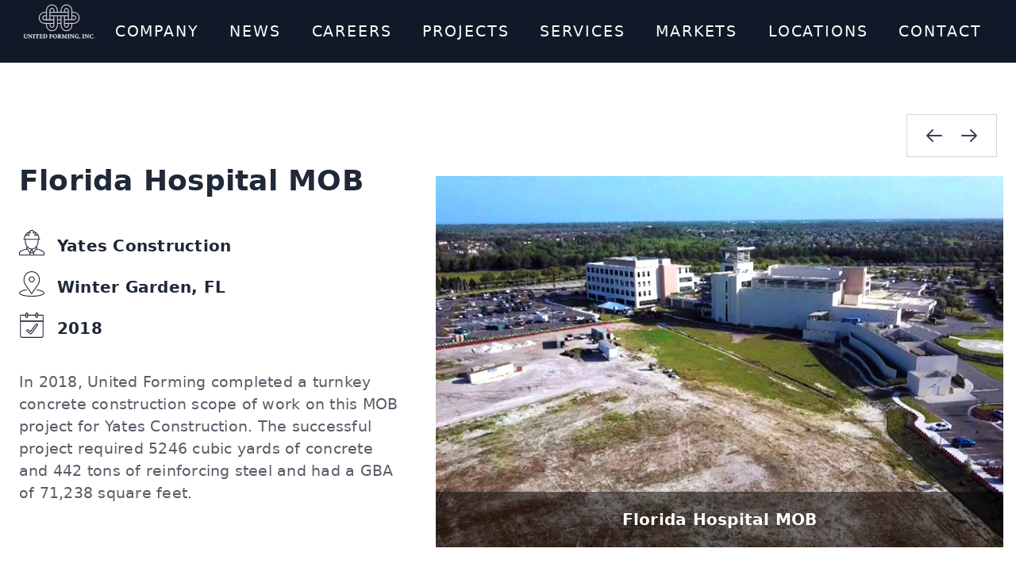

--- FILE ---
content_type: text/html; charset=UTF-8
request_url: https://unitedforming.com/projects/florida-hospital-mob
body_size: 26927
content:
<!DOCTYPE html><html lang="en"><head><!--  --><!-- --><script async src="https://www.googletagmanager.com/gtag/js?id=G-52K2VS7P9W"></script><script>
  window.dataLayer = window.dataLayer || [];
  function gtag(){dataLayer.push(arguments);}
  gtag('js', new Date());

  gtag('config', 'G-52K2VS7P9W');
</script><!-- --><!--  --><!--  --><meta charset="UTF-8" /><meta http-equiv="X-UA-Compatible" content="IE=edge"><meta name="viewport" content="width=device-width, initial-scale=1.0"><title>
	United Forming, Inc | Florida Hospital MOB Project
</title><meta name="title" content="United Forming, Inc | Florida Hospital MOB Project"><meta name="description" content="United Forming participated in the construction of Florida Hospital MOB project, located in Winter Garden, FL, in partnership with Yates Construction"><meta name="robots" content="index, follow" /><link rel="canonical" href="https://unitedforming.com/projects/florida-hospital-mob"/><meta name="author" content=""><meta name="copyright" content="United Forming, Inc - All Rights Reserved"><meta name="classification" content="Concrete Construction"/><meta content="en-us" name="Language"/><meta property="og:site_name" content="United Forming, Inc" /><meta property="og:title" content="United Forming, Inc | Florida Hospital MOB Project" /><meta property="og:description" content="United Forming participated in the construction of Florida Hospital MOB project, located in Winter Garden, FL, in partnership with Yates Construction" /><meta property="og:url" content="https://unitedforming.com/projects/florida-hospital-mob" /><meta property="og:type" content="website" /><meta property="article:publisher" content="United Forming, Inc" /><!-- --><meta property="og:image:width" content="1280" /><meta property="og:image:height" content="640" /><meta property="twitter:card" content="summary_large_image" /><meta name="google-site-verification" content="CdYaW6lWaPmWEuu13k2PFyQQDH-dfHk6-6uR9QsHhRM"/><link rel="shortcut icon" type="image/png" href="https://unitedforming.com/themes/theme-2023/assets/src/images/favicon/favicon-ufi.ico" /><!--   --><script type="application/ld+json">
{
    "@context": "https://schema.org",
    "@type": "LocalBusiness",
    "additionalType":  "https://en.wikipedia.org/wiki/Corporation",
    "name": "United Forming, Inc",
    "legalName": "United Forming, Inc",
    "description": "United Forming, Inc is a concrete construction company specialized in formwork systems solutions and turnkey concrete frame construction. We provide pre-construction, construction, formwork system design and project management services to leading general contractors and developers in the private and public sectors across the Mid-Atlantic and South Region United States",
    "image": "http://www.unitedforming.com/themes/theme-2023/assets/images/logo/logo-md.jpg",
    "url": "http://www.unitedforming.com",
    "slogan": "The First Choice in Concrete Construction",
    "telephone": "(678) 945-4224",
    "openingHours": "Mo,Tu,We,Th,Fr 08:00-5:00",
    "sameAs": [
        "https://www.facebook.com/UnitedForming/",
        "https://www.linkedin.com/company/united-forming-inc./"
    ],
    "hasMap": "https://www.google.com/maps/place/United+Forming+Inc+-+Corporate+Office/@33.7579139,-84.5711162,17z/data=!3m1!4b1!4m5!3m4!1s0x88f51f2ec56ef335:0x4ae264d3a4adbb3d!8m2!3d33.7579139!4d-84.5689275",
    "address": {
        "@type": "PostalAddress",
        "streetAddress": "470 Riverside Parkway",
        "addressLocality": "Austell",
        "addressRegion": "GA",
        "postalCode": "30168",
        "addressCountry": "United States"
    },
    "hasOfferCatalog": {
    	"@type": "OfferCatalog",
        "itemListElement": [
          {
            "@type": "Offer",
             "itemOffered": {
                "@type": "Service",
                "name": "Pre-Construction",
                "additionalType": "https://en.wikipedia.org/wiki/Pre-construction_services"
             }
          },
          {
            "@type": "Offer",
             "itemOffered": {
                "@type": "Service",
                "name": "Concrete Construction",
                "additionalType": [ "https://en.wikipedia.org/wiki/Construction", "https://simple.wikipedia.org/wiki/Concrete"]
             }
          },
          {
            "@type": "Offer",
             "itemOffered": {
                "@type": "Service",
                "name": "Project Management",
                "additionalType": ["https://en.wikipedia.org/wiki/Project_management", "https://en.wikipedia.org/wiki/Construction_management"]
              }
          },
          {
            "@type": "Offer",
             "itemOffered": {
                "@type": "Service",
                "name": "Formwork Design",
                "additionalType": [ "https://en.wikipedia.org/wiki/Formwork", "https://en.wikipedia.org/wiki/Framing_(construction)"]
              }
          }
      ]
    },
    "areaServed": [
      {
        "@type": "State",
        "name": "Georgia",
        "@id": "https://en.wikipedia.org/wiki/Georgia_(U.S._state)"
      },
      {
        "@type": "State",
        "name": "Texas",
        "@id": "https://simple.wikipedia.org/wiki/Texas"
      },
      {
        "@type": "State",
        "name": "North Carolina",
        "@id": "https://en.wikipedia.org/wiki/North_Carolina"
      },
      {
        "@type": "State",
        "name": "Florida",
        "@id": "https://en.wikipedia.org/wiki/Florida"
      }
      
    ]

}
</script><link rel="stylesheet" type="text/css" href="https://unitedforming.com/themes/theme-2023/assets/build/app_3c29357856f266cac453.css"><link rel="stylesheet" type="text/css" href="https://unitedforming.com/themes/theme-2023/assets/build/tailwind_ec09fa036b60f4ceaa652b72f0856d1d.min.css"><style>
        p {
          margin-bottom: 1.5rem;
        }
        #leadership {
          background-color: #E4E7EC;
        }
      </style></head><body><div hidden><svg xmlns="http://www.w3.org/2000/svg" style="display: none;"><symbol id="icon-location5" viewBox="0 0 32 32"><title>location5</title><path d="M16.002 17.746c3.309 0 6-2.692 6-6s-2.691-6-6-6c-3.309 0-6 2.691-6 6s2.691 6 6 6zM16.002 6.746c2.758 0 5 2.242 5 5s-2.242 5-5 5c-2.758 0-5-2.242-5-5s2.242-5 5-5zM16 0c-6.618 0-12 5.316-12 12.001 0 7 6.001 14.161 10.376 19.194.016.02.718.805 1.586.805.002 0 .073 0 .077 0 .867 0 1.57-.785 1.586-.805 4.377-5.033 10.377-12.193 10.377-19.194 0-6.685-5.383-12.001-12.002-12.001zM16.117 29.883c-.021.02-.082.064-.135.098-.01-.027-.084-.086-.129-.133-3.665-4.217-9.853-11.334-9.853-17.847 0-5.514 4.487-10.001 10-10.001 5.516 0 10.002 4.487 10.002 10.002 0 6.512-6.188 13.629-9.885 17.881z"></path></symbol><symbol id="icon-mobile" viewBox="0 0 32 32"><title>mobile</title><path d="M22 0h-12c-2.209 0-4 1.791-4 4v24c0 2.209 1.791 4 4 4h12c2.209 0 4-1.791 4-4v-24c0-2.209-1.791-4-4-4zM16.5 3h3c.275 0 .5.224.5.5s-.225.5-.5.5h-3c-.276 0-.5-.224-.5-.5s.224-.5.5-.5zM13 2c.552 0 1 .448 1 1s-.448 1-1 1-1-.448-1-1 .448-1 1-1zM18 29c0 .553-.447 1-1 1h-2c-.552 0-1-.447-1-1v-2c0-.553.448-1 1-1h2c.553 0 1 .447 1 1v2zM24 23c0 .553-.447 1-1 1h-14c-.552 0-1-.447-1-1v-16c0-.552.448-1 1-1h14c.553 0 1 .448 1 1v16z"></path></symbol><symbol id="icon-envelope-o" viewBox="0 0 28 28"><title>envelope-o</title><path d="M26 23.5v-12c-.328.375-.688.719-1.078 1.031-2.234 1.719-4.484 3.469-6.656 5.281-1.172.984-2.625 2.188-4.25 2.188h-.031c-1.625 0-3.078-1.203-4.25-2.188-2.172-1.813-4.422-3.563-6.656-5.281-.391-.313-.75-.656-1.078-1.031v12c0 .266.234.5.5.5h23c.266 0 .5-.234.5-.5zM26 7.078c0-.391.094-1.078-.5-1.078h-23c-.266 0-.5.234-.5.5 0 1.781.891 3.328 2.297 4.438 2.094 1.641 4.188 3.297 6.266 4.953.828.672 2.328 2.109 3.422 2.109h.031c1.094 0 2.594-1.437 3.422-2.109 2.078-1.656 4.172-3.313 6.266-4.953 1.016-.797 2.297-2.531 2.297-3.859zM28 6.5v17c0 1.375-1.125 2.5-2.5 2.5h-23c-1.375 0-2.5-1.125-2.5-2.5v-17c0-1.375 1.125-2.5 2.5-2.5h23c1.375 0 2.5 1.125 2.5 2.5z"></path></symbol><symbol id="icon-envelope" viewBox="0 0 28 28"><title>envelope</title><path d="M28 11.094v12.406c0 1.375-1.125 2.5-2.5 2.5h-23c-1.375 0-2.5-1.125-2.5-2.5v-12.406c.469.516 1 .969 1.578 1.359 2.594 1.766 5.219 3.531 7.766 5.391 1.313.969 2.938 2.156 4.641 2.156h.031c1.703 0 3.328-1.188 4.641-2.156 2.547-1.844 5.172-3.625 7.781-5.391.562-.391 1.094-.844 1.563-1.359zM28 6.5c0 1.75-1.297 3.328-2.672 4.281-2.438 1.687-4.891 3.375-7.313 5.078-1.016.703-2.734 2.141-4 2.141h-.031c-1.266 0-2.984-1.437-4-2.141-2.422-1.703-4.875-3.391-7.297-5.078-1.109-.75-2.688-2.516-2.688-3.938 0-1.531.828-2.844 2.5-2.844h23c1.359 0 2.5 1.125 2.5 2.5z"></path></symbol><symbol id="icon-phone" viewBox="0 0 32 32"><title>phone</title><path d="M22 20c-2 2-2 4-4 4s-4-2-6-4-4-4-4-6 2-2 4-4-4-8-6-8-6 6-6 6c0 4 4.109 12.109 8 16s12 8 16 8c0 0 6-4 6-6s-6-8-8-6z"></path></symbol><symbol id="icon-user1" viewBox="0 0 20 20"><title>user1</title><path d="M5 5c0-2.761 2.239-5 5-5s5 2.239 5 5v0 2c0 2.761-2.239 5-5 5s-5-2.239-5-5v0-2zM0 16.68c2.86-1.685 6.301-2.68 9.974-2.68.009 0 .018 0 .027 0h-.001c3.64 0 7.06.97 10 2.68v3.32h-20v-3.32z"></path></symbol><symbol id="icon-bubbles3" viewBox="0 0 36 32"><title>bubbles3</title><path d="M34 28.161c0 1.422.813 2.653 2 3.256v.498c-.332.045-.671.07-1.016.07-2.125 0-4.042-.892-5.398-2.321-.819.218-1.688.336-2.587.336-4.971 0-9-3.582-9-8s4.029-8 9-8c4.971 0 9 3.582 9 8 0 1.73-.618 3.331-1.667 4.64-.213.463-.333.979-.333 1.522zM7.209 6.912c-2.069 1.681-3.209 3.843-3.209 6.088 0 1.259.35 2.481 1.039 3.63.711 1.185 1.781 2.268 3.093 3.133.949.625 1.587 1.623 1.755 2.747.056.375.091.753.105 1.129.233-.194.461-.401.684-.624.755-.755 1.774-1.172 2.828-1.172.168 0 .336.011.505.032.655.083 1.323.125 1.987.126v4c-.848 0-1.68-.054-2.492-.158-3.437 3.437-7.539 4.053-11.505 4.144v-.841c2.142-1.049 4-2.961 4-5.145 0-.305-.024-.604-.068-.897-3.619-2.383-5.932-6.024-5.932-10.103 0-7.18 7.163-13 16-13 8.702 0 15.781 5.644 15.995 12.672-1.284-.572-2.683-.919-4.133-1.018-.36-1.752-1.419-3.401-3.07-4.742-1.104-.897-2.404-1.606-3.863-2.108-1.553-.534-3.211-.804-4.928-.804s-3.375.271-4.928.804c-1.46.502-2.76 1.211-3.863 2.108z"></path></symbol><symbol id="icon-warning" viewBox="0 0 32 32"><title>warning</title><path d="M31.576 26.211l-11.999-24c-.677-1.355-2.061-2.211-3.577-2.211s-2.9.856-3.577 2.211l-11.999 24c-.62 1.24-.554 2.713.175 3.893.729 1.178 2.016 1.896 3.402 1.896h23.997c1.387 0 2.674-.718 3.402-1.896.729-1.18.795-2.653.176-3.893zM17.998 27c0 .553-.447 1-1 1h-2c-.553 0-1-.447-1-1v-2c0-.553.447-1 1-1h2c.553 0 1 .447 1 1v2zM17.998 19c0 .553-.447 1-1 1h-2c-.553 0-1-.447-1-1v-10c0-.552.447-1 1-1h2c.553 0 1 .448 1 1v10z"></path></symbol><symbol id="icon-checkmark" viewBox="0 0 32 32"><title>checkmark</title><path d="M27 4l-15 15-7-7-5 5 12 12 20-20z"></path></symbol><symbol id="icon-arrow-up2" viewBox="0 0 32 32"><title>arrow-up2</title><path d="M27.414 12.586l-10-10c-.781-.781-2.047-.781-2.828 0l-10 10c-.781.781-.781 2.047 0 2.828s2.047.781 2.828 0l6.586-6.586v19.172c0 1.105.895 2 2 2s2-.895 2-2v-19.172l6.586 6.586c.39.39.902.586 1.414.586s1.024-.195 1.414-.586c.781-.781.781-2.047 0-2.828z"></path></symbol><symbol id="icon-arrow-left2" viewBox="0 0 32 32"><title>arrow-left2</title><path d="M12.586 27.414l-10-10c-.781-.781-.781-2.047 0-2.828l10-10c.781-.781 2.047-.781 2.828 0s.781 2.047 0 2.828l-6.586 6.586h19.172c1.105 0 2 .895 2 2s-.895 2-2 2h-19.172l6.586 6.586c.39.39.586.902.586 1.414s-.195 1.024-.586 1.414c-.781.781-2.047.781-2.828 0z"></path></symbol><symbol id="right-chevron-2" viewBox="0 0 256 256"><title>right-chevron-2</title><polygon points="79.093,0 48.907,30.187 146.72,128 48.907,225.813 79.093,256 207.093,128 "/></symbol><symbol id="left-chevron" viewBox="0 0 256 256"><title>left-chevron</title><polygon points="207.093,30.187 176.907,0 48.907,128 176.907,256 207.093,225.813 109.28,128 "/></symbol><symbol id="calendar" viewBox="0 0 58 58"><title>calendar</title><path d="M46 34c-6.617 0-12 5.383-12 12s5.383 12 12 12 12-5.383 12-12S52.617 34 46 34zM46 56c-5.514 0-10-4.486-10-10s4.486-10 10-10 10 4.486 10 10S51.514 56 46 56z"/><path d="M52 45h-5v-5c0-.553-.447-1-1-1s-1 .447-1 1v6c0 .553.447 1 1 1h6c.553 0 1-.447 1-1S52.553 45 52 45z"/><path d="M27 21h-2-7-2H7v9 2 7 2 9h9 2 9v-9-2-7h7 2 9V21h-9-2H27zM36 23h7v7h-7V23zM18 23h7v7h-7V23zM9 23h7v7H9V23zM9 32h7v7H9V32zM16 48H9v-7h7V48zM25 48h-7v-7h7V48zM25 39h-7v-7h7V39zM34 30h-7v-7h7V30z"/><path d="M33 55H2V16h48v13c0 .553.447 1 1 1s1-.447 1-1V15 5c0-.553-.447-1-1-1h-5V1c0-.553-.447-1-1-1h-7c-.553 0-1 .447-1 1v3H15V1c0-.553-.447-1-1-1H7C6.447 0 6 .447 6 1v3H1C.447 4 0 4.447 0 5v10 41c0 .553.447 1 1 1h32c.553 0 1-.447 1-1S33.553 55 33 55zM39 2h5v3 3h-5V5 2zM8 2h5v3 3H8V5 2zM2 6h4v3c0 .553.447 1 1 1h7c.553 0 1-.447 1-1V6h22v3c0 .553.447 1 1 1h7c.553 0 1-.447 1-1V6h4v8H2V6z"/></symbol><symbol id="calendar-3" viewBox="0 0 382.293 382.293"><title>calendar-3</title><g><g><path d="M251.447 34.133H134.26c-3.768 0-6.827 3.058-6.827 6.827s3.058 6.827 6.827 6.827h117.187c3.772 0 6.827-3.058 6.827-6.827S255.215 34.133 251.447 34.133z"/></g></g><g><g><path d="M361.813 34.133h-78.51c-3.768 0-6.827 3.058-6.827 6.827s3.058 6.827 6.827 6.827h71.683v75.093H27.307V47.787h71.68c3.768 0 6.827-3.058 6.827-6.827s-3.058-6.827-6.827-6.827H20.48c-3.768 0-6.827 3.058-6.827 6.827v88.747c0 3.768 3.058 6.827 6.827 6.827h341.333c3.768 0 6.827-3.058 6.827-6.827V40.96C368.64 37.192 365.582 34.133 361.813 34.133z"/></g></g><g><g><path d="M361.813 122.88H20.48c-3.768 0-6.827 3.058-6.827 6.827v218.952c0 18.548 15.087 33.635 33.635 33.635h287.717c18.548 0 33.635-15.087 33.635-33.635V129.707C368.64 125.938 365.582 122.88 361.813 122.88zM354.99 348.658c0 11.018-8.963 19.982-19.982 19.982H47.288c-11.018 0-19.982-8.963-19.982-19.982V136.533H354.99V348.658z"/></g></g><g><g><path d="M116.053 0c-11.295 0-20.48 9.185-20.48 20.48v40.96c0 11.295 9.185 20.48 20.48 20.48 11.295 0 20.48-9.185 20.48-20.48V20.48C136.533 9.185 127.348 0 116.053 0zM122.88 61.44c0 3.765-3.062 6.827-6.827 6.827s-6.827-3.062-6.827-6.827V20.48c0-3.765 3.062-6.827 6.827-6.827s6.827 3.062 6.827 6.827V61.44z"/></g></g><g><g><path d="M266.24 0c-11.295 0-20.48 9.185-20.48 20.48v40.96c0 11.295 9.185 20.48 20.48 20.48 11.295 0 20.48-9.185 20.48-20.48V20.48C286.72 9.185 277.535 0 266.24 0zM273.067 61.44c0 3.765-3.062 6.827-6.827 6.827s-6.827-3.062-6.827-6.827V20.48c0-3.765 3.062-6.827 6.827-6.827s6.827 3.062 6.827 6.827V61.44z"/></g></g><g><g><path d="M286.461 181.057c-.874-5.4-3.792-10.138-8.236-13.346-9.165-6.601-21.982-4.526-28.583 4.618l-76.817 106.366-31.208-22.289c-4.448-3.185-9.865-4.441-15.278-3.543-5.393.901-10.114 3.847-13.298 8.298-3.178 4.451-4.434 9.875-3.536 15.271.901 5.396 3.847 10.117 8.301 13.298l47.787 34.133c3.492 2.495 7.602 3.816 11.889 3.816 6.571 0 12.78-3.174 16.613-8.492l88.747-122.877C286.048 191.877 287.331 186.46 286.461 181.057zM271.773 188.317 183.023 311.2c-2.123 2.946-6.506 3.69-9.499 1.556l-47.787-34.133c-1.485-1.062-2.464-2.635-2.765-4.434s.116-3.608 1.178-5.089c1.065-1.488 2.638-2.471 4.437-2.772.379-.061.761-.092 1.137-.092 1.41 0 2.778.437 3.953 1.273l36.738 26.242c3.051 2.181 7.301 1.485 9.499-1.56l80.794-111.869c2.205-3.055 6.479-3.734 9.53-1.539 1.481 1.072 2.454 2.652 2.744 4.451C273.268 185.033 272.841 186.836 271.773 188.317z"/></g></g></symbol><symbol id="telegram" viewBox="1 -35 511.99993 511"><title>telegram</title><path d="m121.453125 253.171875 63.554687 158.886719 82.75-82.753906 141.535157 112.503906 102.707031-441.308594-512 205.480469zm-39.933594-47.640625 244.046875-97.945312-194.074218 117.363281zm287.535157-89.25-161.980469 148.1875-19.484375 73.425781-36.035156-90.085937zm-149.851563 219.230469 9.816406-36.996094 15.144531 12.035156zm171.65625 53.394531-147.386719-117.152344 221.902344-203.007812zm0 0"/></symbol><symbol id="youtube-6" viewBox="0 -61 512 512"><title>youtube-6</title><path d="m75 390h362c41.355469 0 75-33.644531 75-75v-240c0-41.355469-33.644531-75-75-75h-362c-41.355469 0-75 33.644531-75 75v240c0 41.355469 33.644531 75 75 75zm-45-315c0-24.8125 20.1875-45 45-45h362c24.8125 0 45 20.1875 45 45v240c0 24.8125-20.1875 45-45 45h-362c-24.8125 0-45-20.1875-45-45zm0 0"/><path d="m181 94.507812v203.898438l180.5-103.621094zm30 50.984376 89.5 49.722656-89.5 51.378906zm0 0"/></symbol><symbol id="placeholder" viewBox="0 0 60 60"><title>placeholder</title><path d="M30 26c3.86 0 7-3.141 7-7s-3.14-7-7-7-7 3.141-7 7S26.14 26 30 26zM30 14c2.757 0 5 2.243 5 5s-2.243 5-5 5-5-2.243-5-5S27.243 14 30 14z"/><path d="M29.823 54.757 45.164 32.6c5.754-7.671 4.922-20.28-1.781-26.982C39.761 1.995 34.945 0 29.823 0s-9.938 1.995-13.56 5.617c-6.703 6.702-7.535 19.311-1.804 26.952L29.823 54.757zM17.677 7.031C20.922 3.787 25.235 2 29.823 2s8.901 1.787 12.146 5.031c6.05 6.049 6.795 17.437 1.573 24.399L29.823 51.243 16.082 31.4C10.882 24.468 11.628 13.08 17.677 7.031z"/><path d="M42.117 43.007c-.55-.067-1.046.327-1.11.876s.328 1.046.876 1.11C52.399 46.231 58 49.567 58 51.5c0 2.714-10.652 6.5-28 6.5S2 54.214 2 51.5c0-1.933 5.601-5.269 16.117-6.507.548-.064.94-.562.876-1.11-.065-.549-.561-.945-1.11-.876C7.354 44.247 0 47.739 0 51.5 0 55.724 10.305 60 30 60s30-4.276 30-8.5C60 47.739 52.646 44.247 42.117 43.007z"/></symbol><symbol id="maps-and-flags" viewBox="0 0 512 512"><title>maps-and-flags</title><path d="M256 0C153.755 0 70.573 83.182 70.573 185.426c0 126.888 165.939 313.167 173.004 321.035 6.636 7.391 18.222 7.378 24.846 0 7.065-7.868 173.004-194.147 173.004-321.035C441.425 83.182 358.244 0 256 0zM256 278.719c-51.442 0-93.292-41.851-93.292-93.293S204.559 92.134 256 92.134s93.291 41.851 93.291 93.293S307.441 278.719 256 278.719z"/></symbol><symbol id="telephone-1" viewBox="0 0 482.6 482.6"><title>telephone-1</title><path d="M98.339 320.8c47.6 56.9 104.9 101.7 170.3 133.4 24.9 11.8 58.2 25.8 95.3 28.2 2.3.1 4.5.2 6.8.2 24.9 0 44.9-8.6 61.2-26.3.1-.1.3-.3.4-.5 5.8-7 12.4-13.3 19.3-20 4.7-4.5 9.5-9.2 14.1-14 21.3-22.2 21.3-50.4-.2-71.9l-60.1-60.1c-10.2-10.6-22.4-16.2-35.2-16.2-12.8 0-25.1 5.6-35.6 16.1l-35.8 35.8c-3.3-1.9-6.7-3.6-9.9-5.2-4-2-7.7-3.9-11-6-32.6-20.7-62.2-47.7-90.5-82.4-14.3-18.1-23.9-33.3-30.6-48.8 9.4-8.5 18.2-17.4 26.7-26.1 3-3.1 6.1-6.2 9.2-9.3 10.8-10.8 16.6-23.3 16.6-36s-5.7-25.2-16.6-36l-29.8-29.8c-3.5-3.5-6.8-6.9-10.2-10.4-6.6-6.8-13.5-13.8-20.3-20.1-10.3-10.1-22.4-15.4-35.2-15.4-12.7 0-24.9 5.3-35.6 15.5l-37.4 37.4c-13.6 13.6-21.3 30.1-22.9 49.2-1.9 23.9 2.5 49.3 13.9 80C32.739 229.6 59.139 273.7 98.339 320.8zM25.739 104.2c1.2-13.3 6.3-24.4 15.9-34l37.2-37.2c5.8-5.6 12.2-8.5 18.4-8.5 6.1 0 12.3 2.9 18 8.7 6.7 6.2 13 12.7 19.8 19.6 3.4 3.5 6.9 7 10.4 10.6l29.8 29.8c6.2 6.2 9.4 12.5 9.4 18.7s-3.2 12.5-9.4 18.7c-3.1 3.1-6.2 6.3-9.3 9.4-9.3 9.4-18 18.3-27.6 26.8-.2.2-.3.3-.5.5-8.3 8.3-7 16.2-5 22.2.1.3.2.5.3.8 7.7 18.5 18.4 36.1 35.1 57.1 30 37 61.6 65.7 96.4 87.8 4.3 2.8 8.9 5 13.2 7.2 4 2 7.7 3.9 11 6 .4.2.7.4 1.1.6 3.3 1.7 6.5 2.5 9.7 2.5 8 0 13.2-5.1 14.9-6.8l37.4-37.4c5.8-5.8 12.1-8.9 18.3-8.9 7.6 0 13.8 4.7 17.7 8.9l60.3 60.2c12 12 11.9 25-.3 37.7-4.2 4.5-8.6 8.8-13.3 13.3-7 6.8-14.3 13.8-20.9 21.7-11.5 12.4-25.2 18.2-42.9 18.2-1.7 0-3.5-.1-5.2-.2-32.8-2.1-63.3-14.9-86.2-25.8-62.2-30.1-116.8-72.8-162.1-127-37.3-44.9-62.4-86.7-79-131.5C28.039 146.4 24.139 124.3 25.739 104.2z"/></symbol><symbol id="icon-google" viewBox="0 0 32 32"><title>google</title><path d="M16.319 13.713v5.487h9.075c-.369 2.356-2.744 6.9-9.075 6.9-5.463 0-9.919-4.525-9.919-10.1s4.456-10.1 9.919-10.1c3.106 0 5.188 1.325 6.375 2.469l4.344-4.181c-2.788-2.612-6.4-4.188-10.719-4.188-8.844 0-16 7.156-16 16s7.156 16 16 16c9.231 0 15.363-6.494 15.363-15.631 0-1.05-.113-1.85-.25-2.65l-15.113-.006z"></path></symbol><symbol id="icon-instagram" viewBox="0 0 32 32"><title>instagram</title><path d="M16 2.881c4.275 0 4.781.019 6.462.094 1.563.069 2.406.331 2.969.55.744.288 1.281.638 1.837 1.194.563.563.906 1.094 1.2 1.838.219.563.481 1.412.55 2.969.075 1.688.094 2.194.094 6.463s-.019 4.781-.094 6.463c-.069 1.563-.331 2.406-.55 2.969-.288.744-.637 1.281-1.194 1.837-.563.563-1.094.906-1.837 1.2-.563.219-1.413.481-2.969.55-1.688.075-2.194.094-6.463.094s-4.781-.019-6.463-.094c-1.563-.069-2.406-.331-2.969-.55-.744-.288-1.281-.637-1.838-1.194-.563-.563-.906-1.094-1.2-1.837-.219-.563-.481-1.413-.55-2.969-.075-1.688-.094-2.194-.094-6.463s.019-4.781.094-6.463c.069-1.563.331-2.406.55-2.969.288-.744.638-1.281 1.194-1.838.563-.563 1.094-.906 1.838-1.2.563-.219 1.412-.481 2.969-.55 1.681-.075 2.188-.094 6.463-.094zM16 0c-4.344 0-4.887.019-6.594.094-1.7.075-2.869.35-3.881.744-1.056.412-1.95.956-2.837 1.85-.894.888-1.438 1.781-1.85 2.831-.394 1.019-.669 2.181-.744 3.881-.075 1.713-.094 2.256-.094 6.6s.019 4.887.094 6.594c.075 1.7.35 2.869.744 3.881.413 1.056.956 1.95 1.85 2.837.887.887 1.781 1.438 2.831 1.844 1.019.394 2.181.669 3.881.744 1.706.075 2.25.094 6.594.094s4.888-.019 6.594-.094c1.7-.075 2.869-.35 3.881-.744 1.05-.406 1.944-.956 2.831-1.844s1.438-1.781 1.844-2.831c.394-1.019.669-2.181.744-3.881.075-1.706.094-2.25.094-6.594s-.019-4.887-.094-6.594c-.075-1.7-.35-2.869-.744-3.881-.394-1.063-.938-1.956-1.831-2.844-.887-.887-1.781-1.438-2.831-1.844-1.019-.394-2.181-.669-3.881-.744-1.712-.081-2.256-.1-6.6-.1v0z"></path><path d="M16 7.781c-4.537 0-8.219 3.681-8.219 8.219s3.681 8.219 8.219 8.219 8.219-3.681 8.219-8.219c0-4.537-3.681-8.219-8.219-8.219zM16 21.331c-2.944 0-5.331-2.387-5.331-5.331s2.387-5.331 5.331-5.331c2.944 0 5.331 2.387 5.331 5.331s-2.387 5.331-5.331 5.331z"></path><path d="M26.462 7.456c0 1.06-.859 1.919-1.919 1.919s-1.919-.859-1.919-1.919c0-1.06.859-1.919 1.919-1.919s1.919.859 1.919 1.919z"></path></symbol><symbol id="facebook" viewBox="-110 1 511 511.99896"><title>facebook</title><path d="m207.363281 126.734375c.699219-.789063 3.96875-3.367187 16.808594-3.367187l42.097656-.015626c13.695313 0 24.832031-11.140624 24.832031-24.835937v-73.578125c0-13.671875-11.121093-24.8125-24.792968-24.835938l-62.53125-.101562c-38.59375 0-71.402344 12.730469-94.878906 36.820312-23.371094 23.980469-35.726563 57.457032-35.726563 96.804688v39.683594h-47.835937c-13.695313 0-24.835938 11.140625-24.835938 24.835937v79.242188c0 13.695312 11.140625 24.835937 24.835938 24.835937h47.835937v184.941406c0 13.695313 11.140625 24.835938 24.835937 24.835938h81.992188c13.695312 0 24.835938-11.140625 24.835938-24.835938v-184.9375h58.472656c13.695312 0 24.832031-11.144531 24.832031-24.832031l.03125-79.246093c0-8.996094-4.894531-17.320313-12.777344-21.722657-3.652343-2.039062-7.902343-3.117187-12.285156-3.117187h-58.273437v-31.351563c0-10.21875 1.375-13.917969 2.527343-15.222656zm0 0"/></symbol><symbol id="Linkedin" viewBox="0 0 310 310"><title>Linkedin</title><path id="XMLID_802_" d="M72.16 99.73H9.927c-2.762 0-5 2.239-5 5v199.928c0 2.762 2.238 5 5 5H72.16c2.762 0 5-2.238 5-5V104.73C77.16 101.969 74.922 99.73 72.16 99.73z"/><path id="XMLID_803_" d="M41.066.341C18.422.341 0 18.743 0 41.362 0 63.991 18.422 82.4 41.066 82.4c22.626 0 41.033-18.41 41.033-41.038C82.1 18.743 63.692.341 41.066.341z"/><path id="XMLID_804_" d="M230.454 94.761c-24.995 0-43.472 10.745-54.679 22.954V104.73c0-2.761-2.238-5-5-5h-59.599c-2.762 0-5 2.239-5 5v199.928c0 2.762 2.238 5 5 5h62.097c2.762 0 5-2.238 5-5v-98.918c0-33.333 9.054-46.319 32.29-46.319 25.306 0 27.317 20.818 27.317 48.034v97.204c0 2.762 2.238 5 5 5H305c2.762 0 5-2.238 5-5V194.995C310 145.43 300.549 94.761 230.454 94.761z"/></symbol><symbol id="LinkedIn" viewBox="0 0 382 382"><title>LinkedIn</title><path style="fill:#0077B7;" d="M347.445 0H34.555C15.471 0 0 15.471 0 34.555v312.889C0 366.529 15.471 382 34.555 382h312.889C366.529 382 382 366.529 382 347.444V34.555C382 15.471 366.529 0 347.445 0zM118.207 329.844c0 5.554-4.502 10.056-10.056 10.056H65.345c-5.554 0-10.056-4.502-10.056-10.056V150.403c0-5.554 4.502-10.056 10.056-10.056h42.806c5.554 0 10.056 4.502 10.056 10.056V329.844zM86.748 123.432c-22.459 0-40.666-18.207-40.666-40.666S64.289 42.1 86.748 42.1s40.666 18.207 40.666 40.666S109.208 123.432 86.748 123.432zM341.91 330.654c0 5.106-4.14 9.246-9.246 9.246H286.73c-5.106 0-9.246-4.14-9.246-9.246v-84.168c0-12.556 3.683-55.021-32.813-55.021-28.309 0-34.051 29.066-35.204 42.11v97.079c0 5.106-4.139 9.246-9.246 9.246h-44.426c-5.106 0-9.246-4.14-9.246-9.246V149.593c0-5.106 4.14-9.246 9.246-9.246h44.426c5.106 0 9.246 4.14 9.246 9.246v15.655c10.497-15.753 26.097-27.912 59.312-27.912 73.552 0 73.131 68.716 73.131 106.472L341.91 330.654 341.91 330.654z"/></symbol><symbol id="twitter" viewBox="0 0 512 512"><title>twitter</title><path d="M512 97.248c-19.04 8.352-39.328 13.888-60.48 16.576 21.76-12.992 38.368-33.408 46.176-58.016-20.288 12.096-42.688 20.64-66.56 25.408C411.872 60.704 384.416 48 354.464 48c-58.112 0-104.896 47.168-104.896 104.992 0 8.32.704 16.32 2.432 23.936-87.264-4.256-164.48-46.08-216.352-109.792-9.056 15.712-14.368 33.696-14.368 53.056 0 36.352 18.72 68.576 46.624 87.232-16.864-.32-33.408-5.216-47.424-12.928 0 .32 0 .736 0 1.152 0 51.008 36.384 93.376 84.096 103.136-8.544 2.336-17.856 3.456-27.52 3.456-6.72 0-13.504-.384-19.872-1.792 13.6 41.568 52.192 72.128 98.08 73.12-35.712 27.936-81.056 44.768-130.144 44.768-8.608 0-16.864-.384-25.12-1.44C46.496 446.88 101.6 464 161.024 464c193.152 0 298.752-160 298.752-298.688 0-4.64-.16-9.12-.384-13.568C480.224 136.96 497.728 118.496 512 97.248z"/></symbol><symbol id="swipe" viewBox="0 0 511.984 511.984"><title>swipe</title><g><g><path d="M36.408 53.317l35.115-35.115c4.16-4.16 4.16-10.923 0-15.083-4.16-4.16-10.923-4.16-15.083 0L13.773 45.787c-4.16 4.16-4.16 10.923 0 15.083l42.667 42.667c2.091 2.069 4.821 3.115 7.552 3.115s5.461-1.045 7.531-3.136c4.16-4.16 4.16-10.923 0-15.083L36.408 53.317z"/></g></g><g><g><path d="M498.211 45.787 455.544 3.12c-4.16-4.16-10.923-4.16-15.083 0-4.16 4.16-4.16 10.923 0 15.083l35.115 35.115L440.44 88.453c-4.16 4.16-4.16 10.923 0 15.083 2.091 2.069 4.821 3.115 7.552 3.115 2.731 0 5.461-1.045 7.552-3.115l42.667-42.667C502.371 56.709 502.371 49.947 498.211 45.787z"/></g></g><g><g><path d="M490.659 42.651h-128c-5.888 0-10.667 4.779-10.667 10.667s4.779 10.667 10.667 10.667h128c5.888 0 10.667-4.779 10.667-10.667S496.547 42.651 490.659 42.651z"/></g></g><g><g><path d="M149.325 42.651h-128c-5.888 0-10.667 4.779-10.667 10.667s4.779 10.667 10.667 10.667h128c5.888 0 10.667-4.779 10.667-10.667S155.213 42.651 149.325 42.651z"/></g></g><g><g><path d="M415.992 234.651c-8.768 0-16.939 2.667-23.723 7.211-5.845-16.597-21.696-28.544-40.277-28.544-7.765 0-15.061 2.091-21.333 5.739V106.651c0-23.531-19.136-42.667-42.667-42.667-18.581 0-34.432 11.947-40.277 28.544-6.784-4.544-14.933-7.211-23.723-7.211-23.531 0-42.667 19.136-42.667 42.667v181.333l-37.077-27.797c-21.995-16.491-53.269-14.293-72.725 5.163-12.48 12.48-12.48 32.768 0 45.248l151.936 151.936c18.133 18.133 42.24 28.117 67.883 28.117h49.984c64.704 0 117.333-52.629 117.333-117.333V277.317C458.659 253.787 439.523 234.651 415.992 234.651zM437.325 394.651c0 52.928-43.072 96-96 96h-49.984c-19.947 0-38.699-7.765-52.779-21.867L86.627 316.848c-4.16-4.16-4.16-10.923 0-15.083 6.613-6.613 15.424-9.984 24.299-9.984 7.211 0 14.443 2.24 20.544 6.805l54.123 40.597c3.221 2.432 7.573 2.816 11.179 1.003 3.605-1.813 5.888-5.504 5.888-9.536V127.984c0-11.755 9.579-21.333 21.333-21.333s21.333 9.579 21.333 21.333v160c0 5.888 4.779 10.667 10.667 10.667s10.667-4.779 10.667-10.667V106.651c0-11.755 9.579-21.333 21.333-21.333s21.333 9.579 21.333 21.333v181.333c0 5.888 4.779 10.667 10.667 10.667s10.667-4.779 10.667-10.667v-32c0-11.755 9.579-21.333 21.333-21.333s21.333 9.579 21.333 21.333v32c0 5.888 4.779 10.667 10.667 10.667 5.888 0 10.667-4.779 10.667-10.667v-10.667c0-11.755 9.579-21.333 21.333-21.333 11.755 0 21.333 9.579 21.333 21.333V394.651z"/></g></g></symbol><symbol id="tick-1" viewBox="0 0 191.667 191.667"><title>tick-1</title><path d="M95.833 0C42.991 0 0 42.99 0 95.833s42.991 95.834 95.833 95.834 95.833-42.991 95.833-95.834S148.676 0 95.833 0zM150.862 79.646l-60.207 60.207c-2.56 2.56-5.963 3.969-9.583 3.969-3.62 0-7.023-1.409-9.583-3.969l-30.685-30.685c-2.56-2.56-3.97-5.963-3.97-9.583 0-3.621 1.41-7.024 3.97-9.584 2.559-2.56 5.962-3.97 9.583-3.97 3.62 0 7.024 1.41 9.583 3.971l21.101 21.1 50.623-50.623c2.56-2.56 5.963-3.969 9.583-3.969 3.62 0 7.023 1.409 9.583 3.969C156.146 65.765 156.146 74.362 150.862 79.646z"/></symbol></svg><svg style="position: absolute; width: 0; height: 0; overflow: hidden;" version="1.1" xmlns="http://www.w3.org/2000/svg" xmlns:xlink="http://www.w3.org/1999/xlink"><defs><symbol id="worker-1" viewBox="0 0 512 512"><title>worker-1</title><g><g><path d="M356 429c-5.52 0-10 4.48-10 10 0 5.52 4.48 10 10 10 5.52 0 10-4.48 10-10C366 433.48 361.52 429 356 429z"/></g></g><g><g><path d="M156 429c-5.52 0-10 4.48-10 10 0 5.52 4.48 10 10 10s10-4.48 10-10C166 433.48 161.52 429 156 429z"/></g></g><g><g><path d="M447.645 377.21c-11.257-17.424-26.726-31.269-44.847-40.21-1.528-1.419-3.493-2.37-5.678-2.613C384.013 328.823 370.197 326 356 326h-30v-26.383c17.361-14.896 29.842-34.626 35.894-56.617H366c22.056 0 40-17.944 40-40 0-10.452-4.034-19.976-10.622-27.11.629-.534 1.243-1.09 1.833-1.679C402.879 168.543 406 161.01 406 153c0-13.163-8.526-24.366-20.343-28.396-3.533-45.984-35.806-85.28-80.241-97.596C302.783 13.256 291.434 0 276 0h-40c-15.434 0-26.783 13.256-29.416 27.008-44.431 12.315-76.701 51.604-80.24 97.582-4.302 1.459-8.247 3.892-11.555 7.199C109.121 137.457 106 144.99 106 153c0 9.163 4.134 17.375 10.63 22.882C110.038 183.016 106 192.544 106 203c0 22.056 17.944 40 40 40h4.078c5.052 18.357 14.631 35.21 27.994 49.131 2.511 2.618 5.173 5.112 7.928 7.478V326h-30c-14.198 0-28.014 2.823-41.12 8.386-2.184.244-4.15 1.194-5.677 2.613-18.123 8.942-33.591 22.787-44.848 40.21C52.347 395.796 46 417.163 46 439v63c0 5.522 4.477 10 10 10h400c5.523 0 10-4.478 10-10v-63C466 417.163 459.653 395.796 447.645 377.21zM106 492H66v-53c0-30.417 15.582-59.571 40-76.878V492zM366 223h-.456c.298-3.327.456-6.666.456-10v-30c11.028 0 20 8.972 20 20S377.028 223 366 223zM206 48.139V93c0 5.523 4.477 10 10 10s10-4.477 10-10V35.063c0-.026 0-.052 0-.078V33c0-6.196 5.234-13 10-13h40c4.766 0 10 6.804 10 13v1.985c0 .026 0 .052 0 .078V93c0 5.523 4.477 10 10 10s10-4.477 10-10V48.139c32.29 11.427 55.6 40.647 59.441 74.861H146.559C150.4 88.786 173.71 59.566 206 48.139zM146 223c-11.028 0-20-8.972-20-20s8.972-20 20-20v30c0 3.334.158 6.674.456 10H146zM146 163h-10c-5.514 0-10-4.486-10-10 0-2.668 1.041-5.179 2.931-7.068 1.891-1.891 4.401-2.932 7.069-2.932h240c5.514 0 10 4.486 10 10 0 2.668-1.041 5.179-2.931 7.068-1.89 1.891-4.401 2.932-7.069 2.932h-10-10H156 146zM167.817 231.183c-.02-.109-.039-.217-.063-.324C166.593 224.99 166 218.983 166 213v-30h180v30c0 5.978-.593 11.981-1.754 17.855-.024.108-.043.217-.063.326-4.469 22.307-16.837 42.275-34.847 56.241C293.69 299.576 275.247 306 256 306s-37.69-6.424-53.351-18.589c-3.585-2.774-6.997-5.843-10.145-9.126C179.889 265.143 171.357 248.862 167.817 231.183zM246 492h-80v-23c0-5.523-4.477-10-10-10s-10 4.477-10 10v23h-20V351.474c6.49-2.447 13.176-4.078 20-4.882V409c0 5.523 4.477 10 10 10s10-4.477 10-10v-63h25.715L246 403V492zM206 332v-18.626C221.431 321.669 238.427 326 256 326c17.574 0 34.571-4.332 50-12.625V332l-50 52.5L206 332zM386 492h-20v-23c0-5.523-4.477-10-10-10s-10 4.477-10 10v23h-80v-89l54.285-57H346v63c0 5.523 4.477 10 10 10s10-4.477 10-10v-62.408c6.824.804 13.509 2.436 20 4.883V492zM446 492h-40V362.121c24.418 17.307 40 46.461 40 76.879V492z"/></g></g></symbol><symbol id="engineer-1" viewBox="0 0 503.607 503.607"><title>engineer-1</title><g transform="translate(1 1)"><g><path d="M477.426 416.993c-50.095-26.565-88.52-41.461-122.727-47.172l3.54-4.867c1.679-1.679 2.518-4.197 1.679-6.715l-7.866-31.463c20.804-29.41 33.046-66.178 33.046-101.153v-33.574h8.393 16.787c5.036 0 8.393-3.357 8.393-8.393s-3.357-8.393-8.393-8.393h-8.393v-8.393c0-66.308-43.646-122.544-109.115-141.01V24.18c0-13.43-10.911-25.18-25.18-25.18h-33.574c-13.43 0-25.18 10.911-25.18 25.18v1.679c-65.469 18.466-109.115 74.702-109.115 141.01v8.393h-8.393c-5.036 0-8.393 3.357-8.393 8.393s3.357 8.393 8.393 8.393h16.787 8.393v33.574c0 34.975 12.242 71.743 33.046 101.154l-7.866 31.463c0 1.679 0 5.036 1.679 6.715l3.54 4.867c-34.206 5.712-72.632 20.607-122.727 47.172C8.233 424.548-1 440.495-1 458.121v36.092c0 5.036 3.357 8.393 8.393 8.393h201.443 3.357 77.22 3.357 201.443c5.036 0 8.393-3.357 8.393-8.393v-36.092C502.607 441.334 492.534 425.387 477.426 416.993zM245.77 409.224l5.081-11.432 12.545 27.6 8.205 18.46h-40.941L245.77 409.224zM224.28 460.639h52.983l4.796 25.18h-62.815L224.28 460.639zM338.934 343.131l3.357 15.108-8.574 11.773c-.547.447-1.053.989-1.498 1.656l-34.912 48.34-11.078 15.211-22.628-50.913c27.048-3.299 51.193-16.877 70.694-36.39.216-.214.433-.426.648-.642.052-.053.104-.106.156-.159C336.392 345.818 337.671 344.492 338.934 343.131zM327.999 60.389c.932.62 1.856 1.25 2.77 1.892 10.699 7.973 20.575 17.313 28.31 27.368l-38.61 7.554L327.999 60.389zM181.138 97.203l-38.61-7.554c7.735-10.056 17.612-19.396 28.311-27.369.913-.641 1.837-1.271 2.769-1.891L181.138 97.203zM116.508 166.869c0-22.335 5.623-43.406 15.8-61.82l58.063 11.46c.839 0 .839 0 1.679 0 2.518 0 4.197-.839 6.715-1.679 2.518-1.679 3.357-5.036 2.518-7.554l-11.523-56.08c6.069-2.92 12.438-5.428 19.077-7.49v22.442c0 5.036 3.357 8.393 8.393 8.393s8.393-3.357 8.393-8.393V32.574 24.18c0-4.197 3.357-8.393 8.393-8.393h33.574c4.197 0 8.393 3.357 8.393 8.393v8.393 33.574c0 5.036 3.357 8.393 8.393 8.393 5.036 0 8.393-3.357 8.393-8.393V43.706c6.86 2.13 13.435 4.734 19.685 7.779l-11.291 54.952c0 2.518.839 5.875 2.518 7.554s3.357 2.518 5.875 2.518c.839 0 .839 0 1.679 0l57.687-12.145c10.416 18.576 16.175 39.894 16.175 62.505v8.393h-8.393H124.902h-8.393V166.869zM133.295 192.049h235.016v33.574c0 36.599-12.555 69.122-31.405 93.843l-.49.163c-.839.839-1.679 1.679-2.518 2.518-4.223 5.631-8.68 10.765-13.337 15.394-19.763 18.412-43.336 29.564-66.05 30.669-1.143-.491-2.425-.738-3.708-.738-1.29 0-2.453.253-3.496.749-13.904-.638-28.134-5.045-41.623-12.584-13.665-7.851-26.52-19.169-37.977-33.49-.839-.839-1.679-1.679-2.518-2.518l-.49-.163c-18.85-24.722-31.405-57.245-31.405-93.843V192.049zM238.005 384.308l-22.628 50.913-11.078-15.211-34.912-48.34c-.267-.267-.563-.532-.869-.793l-9.203-12.637 3.357-15.108c1.138 1.225 2.292 2.419 3.457 3.594C185.833 366.877 210.408 380.942 238.005 384.308zM15.787 458.121c0-10.911 5.875-20.984 15.948-26.02 53.501-28.423 92.015-42.688 126.323-46.949l50.088 68.87-6.359 31.796H15.787V458.121zM485.82 485.82H299.821l-6.359-31.796 50.63-69.616c34.188 5.159 73.391 19.413 125.78 46.855 10.072 5.875 15.948 15.948 15.948 26.859V485.82z"/></g></g></symbol><symbol id="tower-crane" viewBox="0 0 512 512"><title>tower-crane</title><g><g><path d="M136 449c-5.52 0-10 4.48-10 10 0 5.52 4.48 10 10 10s10-4.48 10-10C146 453.48 141.52 449 136 449z"/></g></g><g><g><path d="M276 449H176c-5.523 0-10 4.477-10 10s4.477 10 10 10h100c5.523 0 10-4.477 10-10S281.523 449 276 449z"/></g></g><g><g><path d="M511.998 129.957c-.019-4.199-2.664-7.84-6.415-9.295L225.556 7.264C220.11 2.569 213.25 0 206 0c-10.4 0-20.076 5.499-25.502 14.23L4.791 121.464C1.825 123.272 0 126.58 0 130v40c0 5.523 4.477 10 10 10h10v50c0 5.523 4.477 10 10 10h86c5.523 0 10-4.477 10-10v-50h20c0 10.184 0 222.341 0 229h-30c-16.542 0-30 13.458-30 30v63c0 5.522 4.477 10 10 10h220c5.523 0 10-4.478 10-10v-63c0-16.542-13.458-30-30-30h-30c0-10.425 0-218.708 0-229h146v40.7c0 2.652 1.054 5.196 2.929 7.071L432 244.843v59.871c-11.641 4.127-20 15.249-20 28.287 0 16.542 13.458 30 30 30 11.561 0 22.216-6.758 27.146-17.217 2.354-4.996.213-10.954-4.783-13.309-4.997-2.354-10.955-.213-13.309 4.783C449.41 340.746 445.856 343 442 343c-5.514 0-10-4.486-10-10 0-5.514 4.486-10 10-10 5.523 0 10-4.477 10-10v-68.157l17.071-17.071c1.875-1.875 2.929-4.419 2.929-7.071V180h30c5.523 0 10-4.477 10-10v-40C512 129.985 511.998 129.971 511.998 129.957zM196 30c0-5.703 4.678-10 10-10 5.491 0 10 4.455 10 10v70h-20V30zM186 120c5.686 0 51.787 0 60 0 0 7.166 0 60.844 0 68.344L179.646 120H186zM179.646 326H246v68.344L179.646 326zM232.354 409H166v-68.344L232.354 409zM166 306v-68.344L232.354 306H166zM179.646 223H246v68.344L179.646 223zM166 203c0-6.347 0-60.928 0-68.344L232.354 203H166zM176 40.407V100h-20c-.047 0-.093.006-.14.007-.128.002-.256.01-.385.016-.13.007-.26.011-.39.023-.101.009-.2.023-.299.035-.048.006-.096.005-.144.012l-98.566 13.502L176 40.407zM106 220H40v-40h66V220zM20 160v-21.276l126-17.26V160C102.008 160 117.037 160 20 160zM296 429c5.514 0 10 4.486 10 10v53H106v-53c0-5.514 4.486-10 10-10C120.814 429 291.19 429 296 429zM256.811 100.033c-.129-.01-.257-.006-.386-.011C256.282 100.015 256.143 100 256 100h-20V33.071l201.665 81.665L256.811 100.033zM452 216.558l-10 10-10-10V180h20V216.558zM492 160H266v-39.154l226 18.374V160z"/></g></g></symbol><symbol id="buildings" viewBox="0 0 512 512"><title>buildings</title><path d="M458.667 223.999H416c-5.891 0-10.667 4.776-10.667 10.667v21.333h-32v-71.531L508.875 48.927c4.164-4.165 4.164-10.917 0-15.083l-30.72-30.72c-4.165-4.164-10.917-4.164-15.083 0l-89.739 89.739V74.666c0-17.673-14.327-32-32-32H57.749L18.208 3.124c-2-1.999-4.711-3.122-7.539-3.123C4.778 0 .001 4.774 0 10.666v256c0 5.891 4.776 10.667 10.667 10.667h74.667v64c0 5.891 4.776 10.667 10.667 10.667h309.333v149.333c0 5.891 4.776 10.667 10.667 10.667h85.333c5.891 0 10.667-4.776 10.667-10.667v-224C511.965 247.892 488.107 224.034 458.667 223.999zM470.613 25.748l15.637 15.637L347.733 179.903l-15.637-15.637L470.613 25.748zM341.333 63.999c5.891 0 10.667 4.776 10.667 10.667v39.531l-42.528 42.528c-1.537 1.538-2.503 3.429-2.905 5.411l-.018-.004-5.965 29.867h-55.251v21.333h64c.791 0 1.57-.097 2.33-.267l38.126-7.615c.763-.15 1.502-.388 2.211-.698v51.247h-80.917l-192-192H341.333zM21.333 36.415l219.584 219.584H96 21.333V36.415zM373.333 330.666v-21.333H352v21.333h-21.333v-21.333h-21.333v21.333H288v-21.333h-21.333v21.333h-21.333v-21.333H224v21.333h-21.333v-21.333h-21.333v21.333H160v-21.333h-21.333v21.333h-32v-53.333h160 138.667v53.333H373.333zM490.667 490.666h-64V341.332v-74.667-21.333h32c17.673 0 32 14.327 32 32V490.666z"/><circle cx="458.667" cy="447.999" r="21.333"/><path d="M146.206 231.542c4.166-4.165 4.167-10.919.002-15.085l-85.333-85.333c-2-1.999-4.711-3.122-7.539-3.123-5.891-.001-10.668 4.773-10.669 10.664v85.333c0 5.891 4.776 10.667 10.667 10.667h85.333C141.494 234.665 144.206 233.542 146.206 231.542zM64 213.332v-48.917l48.917 48.917H64z"/><path d="M352 479.999c0 5.891-4.776 10.667-10.667 10.667H32c-5.891 0-10.667-4.776-10.667-10.667V298.666H0v181.333c0 17.673 14.327 32 32 32h309.333c17.673 0 32-14.327 32-32V373.332H352V479.999z"/><path d="M42.667 415.999v42.667c0 5.891 4.776 10.667 10.667 10.667H96v-21.333H64v-32H42.667z"/><rect x="117.333" y="447.999" width="21.333" height="21.333"/></symbol><symbol id="support" viewBox="0 0 480 480"><title>support</title><g><g><path d="M208 152c-13.232 0-24 10.768-24 24h16c0-4.408 3.584-8 8-8s8 3.592 8 8h16C232 162.768 221.232 152 208 152z"/></g></g><g><g><path d="M272 152c-13.232 0-24 10.768-24 24h16c0-4.408 3.584-8 8-8 4.416 0 8 3.592 8 8h16C296 162.768 285.232 152 272 152z"/></g></g><g><g><path d="M240 368c-17.648 0-32 14.352-32 32s14.352 32 32 32 32-14.352 32-32S257.648 368 240 368zM240 416c-8.824 0-16-7.176-16-16 0-8.824 7.176-16 16-16 8.824 0 16 7.176 16 16C256 408.824 248.824 416 240 416z"/></g></g><g><g><path d="M432 464V360c0-66.168-53.832-120-120-120h-8.712c2.848-2.504 5.528-5.176 8.064-8H320c22.056 0 40-17.944 40-40v-14.096c9.64-6.464 16-17.456 16-29.904 0-12.496-6.408-23.504-16.096-29.96C358.84 52.784 305.512 0 240 0S121.16 52.784 120.096 118.04C110.408 124.496 104 135.504 104 148c0 19.848 16.152 36 36 36h5.448c3.744 22.168 15.072 41.744 31.272 56H168c-66.168 0-120 53.832-120 120v104H0v16h56 40 288 40 56v-16H432zM344 192c0 12.136-9.088 22.088-20.792 23.672 5.544-9.64 9.432-20.32 11.344-31.672H340c1.368 0 2.672-.256 4-.408V192zM360 148c0 11.024-8.968 20-20 20h-4v-40h4C351.032 128 360 136.976 360 148zM144 168h-4c-11.032 0-20-8.976-20-20s8.968-20 20-20h4V168zM140 112c-1.24 0-2.408.24-3.616.368C140.32 58.584 185.232 16 240 16s99.68 42.584 103.616 96.368C342.408 112.24 341.24 112 340 112h-5.448c-7.648-45.328-47.08-80-94.552-80s-86.904 34.672-94.552 80H140zM319.992 127.8C262.256 125.768 224 102.16 224 80c0-4.416-3.576-8-8-8s-8 3.584-8 8c0 19.992-20.672 36.56-47.536 39.496C164.728 79.368 198.768 48 240 48 284.04 48 319.88 83.784 319.992 127.8zM160 168v-32.448c24.984-2.168 46.184-14.216 56.768-31.088C233.504 126.64 272.616 142.248 320 143.84V168c0 18.024-6.064 34.608-16.152 48H240v16h47.792c-4.592 3.44-9.544 6.4-14.824 8.8-20.992 9.536-44.952 9.536-65.952 0C179.336 228.208 160 200.352 160 168zM215.272 260.656C223.176 262.768 231.44 264 240 264s16.824-1.232 24.728-3.344L240 310.112 215.272 260.656zM227.056 320h-14.112l-32-64h14.112L227.056 320zM284.944 256h14.112l-32 64h-14.112L284.944 256zM88 360v104H64V360c0-55.72 44.08-101.208 99.176-103.752L195.056 320H128C105.944 320 88 337.944 88 360zM376 464H104V360c0-13.232 10.768-24 24-24h80 32 32 80c13.232 0 24 10.768 24 24V464zM416 464h-24V360c0-22.056-17.944-40-40-40h-67.056l31.88-63.752C371.92 258.792 416 304.28 416 360V464z"/></g></g><g><g><rect x="344" y="392" width="16" height="56"/></g></g><g><g><rect x="344" y="360" width="16" height="16"/></g></g><g><g><rect x="416" y="72" width="16" height="16"/></g></g><g><g><rect x="416" y="104" width="16" height="16"/></g></g><g><g><rect x="416" y="136" width="16" height="16"/></g></g><g><g><rect x="48" y="168" width="16" height="16"/></g></g><g><g><rect x="48" y="200" width="16" height="16"/></g></g><g><g><rect x="48" y="232" width="16" height="16"/></g></g></symbol><symbol id="skyline" viewBox="0 0 512 512"><title>skyline</title><path d="M480.36 494.742h-14.382V43.146c0-4.767-3.864-8.629-8.629-8.629H296.27c-4.766 0-8.629 3.862-8.629 8.629v37.393h-17.258V43.146c0-4.767-3.864-8.629-8.629-8.629H224.36V8.629c0-4.767-3.864-8.629-8.629-8.629s-8.629 3.862-8.629 8.629v25.888h-37.393c-4.766 0-8.629 3.862-8.629 8.629v37.393h-25.888c-4.766 0-8.629 3.862-8.629 8.629v71.91h-71.91c-4.766 0-8.629 3.862-8.629 8.629v325.034H31.64c-4.766 0-8.629 3.862-8.629 8.629S26.875 512 31.64 512H480.36c4.766 0 8.629-3.862 8.629-8.629S485.125 494.742 480.36 494.742zM178.337 51.775h74.786v28.764h-74.786V51.775zM149.573 494.742h-5.753V480.36c0-4.767-3.864-8.629-8.629-8.629s-8.629 3.862-8.629 8.629v14.382h-5.753v-28.764h28.764V494.742zM207.101 273.258v14.845 206.639h-40.27v-37.393c0-4.767-3.864-8.629-8.629-8.629H112.18c-4.766 0-8.629 3.862-8.629 8.629v37.393h-40.27V178.337h143.82V273.258zM215.73 161.079h-71.91V97.798h143.82v166.831H224.36v-28.764h25.888c4.766 0 8.629-3.862 8.629-8.629s-3.864-8.629-8.629-8.629H224.36v-28.764h25.888c4.766 0 8.629-3.862 8.629-8.629s-3.864-8.629-8.629-8.629H224.36v-2.876C224.36 164.941 220.496 161.079 215.73 161.079zM368.18 494.742H224.36V288.103v-6.215h143.82V494.742zM448.719 494.742h-63.281V273.258v-11.506c0-4.767-3.864-8.629-8.629-8.629s-8.629 3.862-8.629 8.629v2.876h-17.258v-2.876c0-4.767-3.864-8.629-8.629-8.629s-8.629 3.862-8.629 8.629v2.876h-28.764V89.169 51.775h143.82V494.742z"/><path d="M261.753 477.485c4.766 0 8.629-3.864 8.629-8.629V307.778c0-4.767-3.864-8.629-8.629-8.629s-8.629 3.862-8.629 8.629v161.079C253.124 473.622 256.987 477.485 261.753 477.485z"/><path d="M296.27 477.485c4.766 0 8.629-3.864 8.629-8.629V307.778c0-4.767-3.864-8.629-8.629-8.629s-8.629 3.862-8.629 8.629v161.079C287.64 473.622 291.504 477.485 296.27 477.485z"/><path d="M330.786 477.485c4.766 0 8.629-3.864 8.629-8.629V307.778c0-4.767-3.864-8.629-8.629-8.629s-8.629 3.862-8.629 8.629v161.079C322.157 473.622 326.021 477.485 330.786 477.485z"/><path d="M342.292 109.303c4.766 0 8.629-3.862 8.629-8.629V89.169c0-4.767-3.864-8.629-8.629-8.629s-8.629 3.862-8.629 8.629v11.506C333.663 105.441 337.526 109.303 342.292 109.303z"/><path d="M376.809 109.303c4.766 0 8.629-3.862 8.629-8.629V89.169c0-4.767-3.864-8.629-8.629-8.629s-8.629 3.862-8.629 8.629v11.506C368.18 105.441 372.043 109.303 376.809 109.303z"/><path d="M411.326 109.303c4.766 0 8.629-3.862 8.629-8.629V89.169c0-4.767-3.864-8.629-8.629-8.629s-8.629 3.862-8.629 8.629v11.506C402.697 105.441 406.56 109.303 411.326 109.303z"/><path d="M342.292 166.831c4.766 0 8.629-3.862 8.629-8.629v-11.506c0-4.767-3.864-8.629-8.629-8.629s-8.629 3.862-8.629 8.629v11.506C333.663 162.969 337.526 166.831 342.292 166.831z"/><path d="M376.809 166.831c4.766 0 8.629-3.862 8.629-8.629v-11.506c0-4.767-3.864-8.629-8.629-8.629s-8.629 3.862-8.629 8.629v11.506C368.18 162.969 372.043 166.831 376.809 166.831z"/><path d="M411.326 166.831c4.766 0 8.629-3.862 8.629-8.629v-11.506c0-4.767-3.864-8.629-8.629-8.629s-8.629 3.862-8.629 8.629v11.506C402.697 162.969 406.56 166.831 411.326 166.831z"/><path d="M342.292 224.36c4.766 0 8.629-3.862 8.629-8.629v-11.506c0-4.767-3.864-8.629-8.629-8.629s-8.629 3.862-8.629 8.629v11.506C333.663 220.497 337.526 224.36 342.292 224.36z"/><path d="M376.809 224.36c4.766 0 8.629-3.862 8.629-8.629v-11.506c0-4.767-3.864-8.629-8.629-8.629s-8.629 3.862-8.629 8.629v11.506C368.18 220.497 372.043 224.36 376.809 224.36z"/><path d="M411.326 224.36c4.766 0 8.629-3.862 8.629-8.629v-11.506c0-4.767-3.864-8.629-8.629-8.629s-8.629 3.862-8.629 8.629v11.506C402.697 220.497 406.56 224.36 411.326 224.36z"/><path d="M100.674 247.371c4.766 0 8.629-3.862 8.629-8.629v-11.506c0-4.767-3.864-8.629-8.629-8.629s-8.629 3.862-8.629 8.629v11.506C92.045 243.508 95.909 247.371 100.674 247.371z"/><path d="M135.191 247.371c4.766 0 8.629-3.862 8.629-8.629v-11.506c0-4.767-3.864-8.629-8.629-8.629s-8.629 3.862-8.629 8.629v11.506C126.562 243.508 130.425 247.371 135.191 247.371z"/><path d="M169.708 247.371c4.766 0 8.629-3.862 8.629-8.629v-11.506c0-4.767-3.864-8.629-8.629-8.629s-8.629 3.862-8.629 8.629v11.506C161.079 243.508 164.942 247.371 169.708 247.371z"/><path d="M100.674 304.899c4.766 0 8.629-3.862 8.629-8.629v-11.506c0-4.767-3.864-8.629-8.629-8.629s-8.629 3.862-8.629 8.629v11.506C92.045 301.036 95.909 304.899 100.674 304.899z"/><path d="M135.191 304.899c4.766 0 8.629-3.862 8.629-8.629v-11.506c0-4.767-3.864-8.629-8.629-8.629s-8.629 3.862-8.629 8.629v11.506C126.562 301.036 130.425 304.899 135.191 304.899z"/><path d="M169.708 304.899c4.766 0 8.629-3.862 8.629-8.629v-11.506c0-4.767-3.864-8.629-8.629-8.629s-8.629 3.862-8.629 8.629v11.506C161.079 301.036 164.942 304.899 169.708 304.899z"/><path d="M100.674 362.427c4.766 0 8.629-3.862 8.629-8.629v-11.506c0-4.767-3.864-8.629-8.629-8.629s-8.629 3.862-8.629 8.629v11.506C92.045 358.565 95.909 362.427 100.674 362.427z"/><path d="M135.191 362.427c4.766 0 8.629-3.862 8.629-8.629v-11.506c0-4.767-3.864-8.629-8.629-8.629s-8.629 3.862-8.629 8.629v11.506C126.562 358.565 130.425 362.427 135.191 362.427z"/><path d="M169.708 362.427c4.766 0 8.629-3.862 8.629-8.629v-11.506c0-4.767-3.864-8.629-8.629-8.629s-8.629 3.862-8.629 8.629v11.506C161.079 358.565 164.942 362.427 169.708 362.427z"/><path d="M100.674 419.955c4.766 0 8.629-3.862 8.629-8.629V399.82c0-4.767-3.864-8.629-8.629-8.629s-8.629 3.862-8.629 8.629v11.506C92.045 416.093 95.909 419.955 100.674 419.955z"/><path d="M135.191 419.955c4.766 0 8.629-3.862 8.629-8.629V399.82c0-4.767-3.864-8.629-8.629-8.629s-8.629 3.862-8.629 8.629v11.506C126.562 416.093 130.425 419.955 135.191 419.955z"/><path d="M169.708 419.955c4.766 0 8.629-3.862 8.629-8.629V399.82c0-4.767-3.864-8.629-8.629-8.629s-8.629 3.862-8.629 8.629v11.506C161.079 416.093 164.942 419.955 169.708 419.955z"/><path d="M411.326 281.888c4.766 0 8.629-3.862 8.629-8.629v-11.506c0-4.767-3.864-8.629-8.629-8.629s-8.629 3.862-8.629 8.629v11.506C402.697 278.025 406.56 281.888 411.326 281.888z"/><path d="M411.326 339.416c4.766 0 8.629-3.862 8.629-8.629v-11.506c0-4.767-3.864-8.629-8.629-8.629s-8.629 3.862-8.629 8.629v11.506C402.697 335.553 406.56 339.416 411.326 339.416z"/><path d="M411.326 396.944c4.766 0 8.629-3.862 8.629-8.629v-11.506c0-4.767-3.864-8.629-8.629-8.629s-8.629 3.862-8.629 8.629v11.506C402.697 393.081 406.56 396.944 411.326 396.944z"/><path d="M411.326 454.472c4.766 0 8.629-3.862 8.629-8.629v-11.506c0-4.767-3.864-8.629-8.629-8.629s-8.629 3.862-8.629 8.629v11.506C402.697 450.609 406.56 454.472 411.326 454.472z"/><path d="M258.876 135.191c0-4.767-3.864-8.629-8.629-8.629h-69.034c-4.766 0-8.629 3.862-8.629 8.629 0 4.767 3.864 8.629 8.629 8.629h69.034C255.013 143.82 258.876 139.958 258.876 135.191z"/></symbol><symbol id="construction-3" viewBox="0 0 496.008 496.008"><title>construction-3</title><path d="M488.008 176.004c4.418 0 8-3.582 8-8v-80c-.021-2.361-1.102-4.587-2.944-6.064l.064-.088-96-80c-1.438-1.196-3.25-1.849-5.12-1.848h-112c-1.299-.001-2.578.315-3.728.92l-150.248 79.08H8.008c-4.418 0-8 3.582-8 8v80c0 4.418 3.582 8 8 8h16V305.14c-17.112 4.418-27.402 21.872-22.984 38.984 4.418 17.112 21.872 27.402 38.984 22.984s27.402-21.872 22.984-38.984c-2.91-11.272-11.712-20.074-22.984-22.984V176.004h248v128h-80v-24c0-4.418-3.582-8-8-8h-112c-4.418 0-8 3.582-8 8v104h-72c-4.418 0-8 3.582-8 8v96c0 4.418 3.582 8 8 8h112c.842-.034 1.674-.201 2.464-.496v.496h365.536c4.418 0 8-3.582 8-8v-32c0-4.418-3.582-8-8-8h-8v-24c0-4.418-3.582-8-8-8h-64c-4.418 0-8 3.582-8 8v24h-16v-272H488.008zM56.008 480.004h-40v-48h40V480.004zM112.008 480.004h-40v-48h40V480.004zM112.008 416.004h-96v-16h96V416.004zM112.008 384.004h-16v-64h16V384.004zM112.008 304.004h-16v-16h16V304.004zM192.008 480.004h-64v-16h64V480.004zM192.008 448.004h-64v-56-72h64V448.004zM192.008 304.004h-64v-16h64V304.004zM480.008 160.004H427.32l52.688-52.688V160.004zM404.696 160.004h-20.688v-16h8c4.418 0 8-3.582 8-8v-40h68.688L404.696 160.004zM360.008 16.004h29.104l76.8 64h-65.904v-24c0-4.418-3.582-8-8-8h-32V16.004zM328.008 16.004h16v32h-16V16.004zM16.008 148.692V96.004h52.688L16.008 148.692zM48.008 336.004c0 8.837-7.163 16-16 16s-16-7.163-16-16 7.163-16 16-16S48.008 327.167 48.008 336.004zM80.008 160.004H27.32l52.688-52.688V160.004zM96.008 96.004h52.688l-52.688 52.688V96.004zM160.008 160.004H107.32l52.688-52.688V160.004zM281.984 16.004h30.024v32c-21.603.029-41.262 12.482-50.52 32H160.384L281.984 16.004zM176.008 96.004h52.688l-52.688 52.688V96.004zM187.32 160.004l64-64h5.328c-.404 2.648-.618 5.321-.64 8v32c0 4.418 3.582 8 8 8h24v16H187.32zM208.008 320.004h80v16h-80V320.004zM288.008 352.004v96h-16v-48-48H288.008zM240.008 456.004v24h-32v-128h48v16h-32v16h32v16h-32v16h32v32h-8C243.589 448.004 240.008 451.586 240.008 456.004zM416.008 432.004h48v16h-48V432.004zM480.008 464.004v16h-224v-16H480.008zM356.696 144.004l-52.688 52.688v-52.688H356.696zM336.008 128.004v-32h16v32H336.008zM368.008 155.316v52.688H315.32L368.008 155.316zM356.696 224.004l-52.688 52.688v-52.688H356.696zM368.008 235.316v52.688H315.32L368.008 235.316zM356.696 304.004l-52.688 52.688v-52.688H356.696zM368.008 315.316v52.688H315.32L368.008 315.316zM356.696 384.004l-52.688 52.688v-52.688H356.696zM368.008 395.316v52.688H315.32L368.008 395.316zM368.008 128.004v-40c0-4.418-3.582-8-8-8h-32c-4.418 0-8 3.582-8 8v40h-48v-24c.026-22.08 17.92-39.974 40-40h8 64v64H368.008z"/><rect x="160.008" y="336.004" width="16" height="16"/><rect x="160.008" y="368.004" width="16" height="16"/><rect x="160.008" y="400.004" width="16" height="16"/></symbol><symbol id="bar-chart" viewBox="0 0 512 512"><title>bar-chart</title><g><g><path d="M488.399 492h-21.933V173.536c0-14.823-12.06-26.882-26.882-26.882H390.56c-14.823 0-26.882 12.06-26.882 26.882V492h-55.692V317.825c0-14.823-12.059-26.882-26.882-26.882H232.08c-14.823 0-26.882 12.06-26.882 26.882V492h-55.692v-90.204c0-14.823-12.06-26.882-26.882-26.882H73.599c-14.823 0-26.882 12.06-26.882 26.882V492H23.601c-5.523 0-10 4.477-10 10s4.477 10 10 10h464.798c5.523 0 10-4.477 10-10S493.922 492 488.399 492zM129.504 492H66.716v-90.204c0-3.795 3.087-6.882 6.882-6.882h49.024c3.795 0 6.882 3.087 6.882 6.882V492zM287.985 492h-62.788V317.825c0-3.795 3.087-6.882 6.882-6.882h49.024c3.794 0 6.882 3.087 6.882 6.882V492zM446.466 492h-62.788V173.536c0-3.795 3.087-6.882 6.882-6.882h49.024c3.795 0 6.882 3.087 6.882 6.882V492z"/></g></g><g><g><path d="M466.442 10.516c.14-2.729-.82-5.504-2.904-7.588-2.084-2.084-4.859-3.045-7.588-2.904C455.789.017 455.63 0 455.466 0h-60.5c-5.523 0-10 4.477-10 10s4.477 10 10 10h37.357l-98.857 98.858-37.28-37.28c-1.875-1.875-4.419-2.929-7.071-2.929-2.652 0-5.196 1.054-7.071 2.929l-179.769 179.77c-3.905 3.905-3.905 10.237 0 14.143 1.953 1.951 4.512 2.927 7.071 2.927s5.119-.976 7.071-2.929L289.115 102.79l37.28 37.28c3.905 3.905 10.237 3.905 14.143 0L446.466 34.143v33.81c0 5.523 4.477 10 10 10s10-4.477 10-10V11C466.466 10.837 466.449 10.678 466.442 10.516z"/></g></g><g><g><circle cx="75.64" cy="303.31" r="10"/></g></g></symbol><symbol id="bars" viewBox="0 0 424.038 424.038"><title>bars</title><g><g><path d="M352.4 34.019c-32.4 0-58 26-58 58.4 0 32.4 26 58 58 58s58.4-26 58.4-58.4C410.8 59.619 384.8 34.019 352.4 34.019zM352.4 137.619c-25.2 0-45.6-20.4-45.6-45.6s20.8-45.2 45.6-45.2c25.2 0 45.6 20.4 45.6 45.6C398 117.619 377.6 137.619 352.4 137.619z"/></g></g><g><g><path d="M370.8 101.219c-.4-1.2-.4-2-1.2-3.2-.4-.8-.8-2-1.6-2.8-.8-.8-1.2-1.6-2-2.4s-1.6-1.6-2.8-2c-.8-.8-2-1.2-2.8-1.6-1.2-.4-2-1.2-3.2-1.6-1.2-.4-2.4-.8-3.2-1.2-.4 0-1.2-.4-1.6-.8-.4-.4-1.2-.4-1.6-.8-.4-.4-1.2-.4-1.6-.8-.4-.4-.8-.8-1.2-1.2-.4-.4-.8-.8-.8-1.6-.4-.4-.4-1.2-.4-1.6 0-.8 0-1.2 0-2 0-.4.4-1.2.4-1.6.4-.4.4-1.2.8-1.6.4-.4.8-.8 1.2-1.2.4-.4 1.2-.8 2-.8.8-.4 1.2-.4 2-.4.4 0 .8 0 1.2 0s.8 0 1.2 0c.8 0 1.2 0 2 .4.8 0 1.6.4 2 .4.4 0 1.2.4 1.6.4.8 0 1.2.4 1.6.4l2 .8.4-2.4.8-6.4v-1.6l-1.6-.4c-.4 0-1.2-.4-1.6-.4-.4 0-.8-.4-1.6-.4-.4 0-1.2-.4-2-.4s-1.2-.4-2-.4h-.4v-5.6-2h-2-5.6-2v2 6h-.4c-1.2.4-2.4.8-3.6 1.6-1.2.4-2 1.2-2.8 2s-1.6 1.6-2.4 2.8c-.8.8-1.2 2-1.6 3.2-.4 1.2-.8 2.4-1.2 3.6-.4 1.2-.4 2.8-.4 4s0 2 .4 3.2c.4 1.2.4 2 1.2 3.2.4.8 1.2 2 1.6 2.8.8.8 1.2 1.6 2 2.4.8.8 1.6 1.6 2.8 2 .8.8 2 1.2 2.8 1.6 1.2.4 2.4 1.2 3.2 1.6 1.2.4 2.4.8 3.2 1.2.4 0 1.2.4 1.6.8.4.4 1.2.4 1.6.8.4.4.8.8 1.2.8.4.4.8.8 1.2 1.2.4.4.4.8.8 1.6 0 .4.4 1.2.4 2s0 1.2 0 2c0 .4-.4 1.2-.8 1.6-.4.4-.8.8-1.2 1.2-.4.4-.8.8-1.6 1.2-.4.4-1.2.4-1.6.8-.4 0-1.2.4-2 .4-.4 0-.8 0-1.6 0-.4 0-1.2 0-1.6 0-.8 0-1.6 0-2 0-.8 0-1.6-.4-2-.4-.8 0-1.6-.4-2.4-.8-.8-.4-1.6-.4-2.4-.8-.4 0-.8-.4-1.2-.4-.4 0-.8-.4-1.2-.4l-2.4-1.2-.4 2.8-.8 7.2v1.2l1.2.4c1.6-.4 2.4 0 3.6.4.8.4 2 .8 2.8.8.8.4 2 .4 3.2.8 1.2.4 2 .4 3.2.4h.8v6 2h2 5.6 2v-2-6.4h.4c1.2-.4 2.4-.8 3.6-1.6 1.2-.4 2-1.2 3.2-2 .8-.8 1.6-1.6 2.4-2.8.8-.8 1.2-2 2-3.2.4-1.2.8-2.4 1.2-3.6.4-1.2.4-2.4.4-4C371.2 103.219 371.2 102.419 370.8 101.219z"/></g></g><g><g><path d="M324.4 158.019c-2-2.8-6.4-3.2-9.2-1.2l-64.8 51.6-83.6-34.8c-2-.8-4.4-.4-6 .8l-89.6 64c-2.8 2-3.6 6-1.6 8.8 1.2 2 3.2 2.8 5.2 2.8 1.2 0 2.4-.4 3.6-1.2l86.8-62 84 34.8c2 .8 4.8.4 6.4-.8l67.6-53.6C326 165.219 326.4 160.819 324.4 158.019z"/></g></g><g><g><path d="M418 377.219h-29.6v-185.2c0-3.6-2.8-6.4-6.4-6.4h-58.8c-3.6 0-6.4 2.8-6.4 6.4v185.2h-21.6v-121.2c0-3.6-2.8-6.4-6.4-6.4h-59.2c-3.6 0-6.4 2.8-6.4 6.4v121.2h-21.6v-130.8c0-3.6-2.8-6.4-6.4-6.4h-58.8c-3.6 0-6.4 2.8-6.4 6.4v130.8h-21.6v-93.2c0-3.6-2.8-6.4-6.4-6.4H42.8c-3.6 0-6.4 2.8-6.4 6.4v93.2h-30c-3.6 0-6.4 2.8-6.4 6.4 0 3.6 2.8 6.4 6.4 6.4h36 58.8 35.2 58.8 34.4 58.8 34.4 58.8 36c3.6 0 6.4-2.8 6.4-6.4C424.4 380.019 421.6 377.219 418 377.219zM95.2 377.219h-46v-86.8h46V377.219zM188.8 377.219h-46v-124.4h46V377.219zM282 377.219h-46v-114.8h46V377.219zM375.6 377.219h-46v-178.8h46V377.219z"/></g></g></symbol><symbol id="projection" viewBox="0 0 512 512"><title>projection</title><path d="M469.333 76.8h-56.317l8.119-11.649c4.41 2.037 9.207 3.1 14.065 3.116 18.851 0 34.133-15.282 34.133-34.133S454.051 0 435.2 0s-34.133 15.282-34.133 34.133c.021 7.298 2.403 14.393 6.79 20.226L392.217 76.8H42.667C19.114 76.828.028 95.914 0 119.467v281.6c.028 23.553 19.114 42.639 42.667 42.667H179.2V460.8h-59.733c-2.263-.001-4.434.898-6.035 2.499-1.6 1.6-2.499 3.771-2.499 6.035v34.133c-.001 2.263.898 4.434 2.499 6.035 1.6 1.6 3.771 2.499 6.035 2.499h273.067c2.263.001 4.434-.898 6.035-2.499 1.6-1.6 2.499-3.771 2.499-6.035v-34.133c.001-2.263-.898-4.434-2.499-6.035-1.6-1.6-3.771-2.499-6.035-2.499H332.8v-17.067h136.533c23.553-.028 42.639-19.114 42.667-42.667v-281.6C511.972 95.914 492.886 76.828 469.333 76.8zM435.2 17.067c9.426 0 17.067 7.641 17.067 17.067S444.626 51.2 435.2 51.2s-17.067-7.641-17.067-17.067C418.144 24.712 425.779 17.077 435.2 17.067zM364.691 205.305l61.976-85.201v204.162H307.2v-34.726c19.449-2.23 36.968-12.804 48.004-28.974C366.24 244.397 369.702 224.229 364.691 205.305zM384 477.867v17.067H128v-17.067H384zM196.267 460.8v-17.067h119.467V460.8H196.267zM494.933 401.067c-.015 14.132-11.468 25.585-25.6 25.6H42.667c-14.132-.015-25.585-11.468-25.6-25.6v-25.6h477.867V401.067zM494.933 358.4H17.067V119.467c.015-14.132 11.468-25.585 25.6-25.6h337.655l-67.591 96.982c-12.056-5.606-26.288-3.531-36.241 5.284l-56.828-39.341c1.425-3.747 2.171-7.717 2.204-11.726 0-18.851-15.282-34.133-34.133-34.133S153.6 126.215 153.6 145.067c.033 4.008.78 7.979 2.204 11.726l-56.828 39.341c-13.196-11.421-32.83-11.232-45.803.443-12.972 11.674-15.224 31.18-5.252 45.503 9.972 14.323 29.047 18.98 44.497 10.865 15.451-8.115 22.442-26.463 16.31-42.803l56.828-39.341c12.663 11.199 31.689 11.199 44.352 0l56.828 39.341c-1.425 3.747-2.171 7.717-2.204 11.726 0 18.851 15.282 34.133 34.133 34.133s34.133-15.282 34.133-34.133c-.021-7.298-2.403-14.393-6.79-20.226l75.112-107.774h23.525L348.6 198.412c-1.566 2.21-1.967 5.042-1.075 7.6l-.142.046c8.604 26.436-5.472 54.905-31.703 64.117s-55.017-4.206-64.83-30.217c-.128-.262-.271-.517-.427-.763-.131-.267-.276-.526-.434-.777-.255-.413-.545-.802-.868-1.165-.179-.197-.381-.364-.577-.544-.353-.344-.736-.656-1.143-.933l-.058-.047-54.75-37.942c-2.921-2.026-6.793-2.028-9.717-.004l-55.125 38.146c-1.397 1.017-2.441 2.444-2.99 4.083l-.144-.054c-7.524 19.89-26.552 33.064-47.817 33.108-2.263-.001-4.434.898-6.035 2.499-1.6 1.6-2.499 3.771-2.499 6.035v51.2c-.001 2.263.898 4.434 2.499 6.035 1.6 1.6 3.771 2.499 6.035 2.499h358.4c2.263.001 4.434-.898 6.035-2.499 1.6-1.6 2.499-3.771 2.499-6.035V93.867h25.6c14.132.015 25.585 11.468 25.6 25.6V358.4zM315.733 221.867c0 9.426-7.641 17.067-17.067 17.067s-17.067-7.641-17.067-17.067c.011-9.421 7.645-17.056 17.067-17.067C308.092 204.8 315.733 212.441 315.733 221.867zM204.8 145.067c0 9.426-7.641 17.067-17.067 17.067-9.421-.011-17.056-7.646-17.067-17.067 0-9.426 7.641-17.067 17.067-17.067S204.8 135.641 204.8 145.067zM93.867 221.867c0 9.426-7.641 17.067-17.067 17.067s-17.067-7.641-17.067-17.067S67.374 204.8 76.8 204.8C86.221 204.811 93.856 212.445 93.867 221.867zM290.133 289.468v34.798h-93.867V221.093l39.913 27.661C245.707 270.906 266.218 286.384 290.133 289.468zM179.2 221.084v103.183H85.333v-34.798c23.945-3.088 44.477-18.599 53.99-40.79L179.2 221.084z"/></symbol><symbol id="deal" viewBox="0 0 512 512"><title>deal</title><path d="M507.448 108.594c-2.844-2-6.49-2.49-9.76-1.281l-86.958 31.625c-10.781 3.917-19.365 11.813-24.167 22.229-.9 1.953-1.491 3.982-2.083 6.008-14.932-4.245-42.682-13.111-70.26-27.32-41.673-21.473-73.51-10.867-100.816 9.961-13.836.272-32.906 1.908-51.652 3.56-11.958 1.055-23.259 2.026-32.423 2.585-.225-5.504-1.513-10.966-3.889-16.126-4.802-10.417-13.385-18.313-24.167-22.229L14.313 85.979c-3.26-1.198-6.927-.708-9.76 1.281C1.698 89.261 0 92.521 0 96v213.333C0 315.229 4.771 320 10.667 320h31.156c13.251 0 25.579-6.25 33.548-16.342 4.245 3.228 9.273 7.008 14.546 10.967 12.448 9.365 26.073 19.583 32.052 24.594 39.719 33.25 87.469 69.156 96.979 75.406 8.885 5.833 24.885 12.042 37.052 12.042 4.76 0 16.75 0 25.167-7.115 8.677 3.406 18.031 3.24 26.729-.594 8.677-3.823 15.698-11.031 19.781-19.792 8.333 1.708 17.906.458 26.583-3.896 8.135-4.073 14.125-10.24 17.333-17.448 7.708.708 15.938-1.802 23.302-7.438 10.522-8.043 15.34-19.921 13.977-31.639l27.057-14.969c7.924 10.741 20.518 17.556 34.247 17.556h31.156c5.896 0 10.667-4.771 10.667-10.667V117.334C512 113.854 510.302 110.594 507.448 108.594zM61.802 284.823c-3.104 8.281-11.135 13.844-19.979 13.844h-20.49V111.229l72.646 26.417c5.396 1.969 9.688 5.917 12.083 11.125 2.406 5.208 2.615 11.042.604 16.406L61.802 284.823zM381.948 353.438c-3.615 2.771-8.677 4.313-10.927 2.063-.115-.115-.293-.104-.411-.214-.204-.189-.305-.444-.526-.62-7.625-6.021-41.792-40.979-62.906-63-4.073-4.26-10.833-4.417-15.073-.323-4.26 4.073-4.406 10.823-.323 15.073 4.956 5.173 44.74 46.608 60.663 61.099-1.189 4.684-5.531 7.576-7.736 8.682-6.833 3.427-13.958 2.854-16.625.375-.079-.074-.197-.07-.279-.142-.13-.116-.188-.279-.326-.389-12.792-10.219-44.885-44.323-52.146-52.219-3.99-4.344-10.729-4.615-15.073-.635-4.333 3.99-4.625 10.74-.635 15.073.35.379 31.802 34.306 49.467 50.065-1.736 4.988-5.273 9.119-9.811 11.122-3.349 1.488-8.587 2.251-14.572-2.172-15.318-12.988-46.059-45.711-52.105-52.182-4.01-4.313-10.781-4.531-15.073-.51-4.302 4.021-4.531 10.771-.51 15.073 7.168 7.672 28.355 30.128 44.461 45.333-1.799.219-3.688.344-5.482.344-7.063 0-19.198-4.51-25.333-8.542-7.479-4.917-54.438-39.958-94.99-73.917-6.135-5.146-20.135-15.677-32.948-25.302-6.867-5.155-13.194-9.908-17.857-13.495l39.938-106.516c10.367-.453 24.188-1.648 38.815-2.938 8.273-.729 16.555-1.44 24.469-2.056-12.164 12.487-30.249 34.852-27.865 55.816 1.094 9.542 6.313 17.49 15.115 22.99 17.427 10.906 49.688 1.76 65.229-17.354 10.031-1.448 16.813-4.01 24.208-7.677 12.5 11.75 29.26 25.563 46.865 40.073 30.646 25.25 65.385 53.875 74.573 69.927C391.333 345.271 384.24 351.688 381.948 353.438zM400.247 319.134c-14.212-19.012-45.02-44.449-75.039-69.186-20.01-16.49-38.906-32.063-51-44.156-3.333-3.313-8.448-4.063-12.573-1.865-10.865 5.823-15.76 8.229-28.031 9.458-3.271.333-6.208 2.146-7.958 4.927-8.365 13.271-31.615 19.583-38.99 14.979-4.188-2.625-5-5.292-5.229-7.323-1.031-9.073 8.156-24.781 23.396-40.031 37.74-37.74 64.719-45.125 99.625-27.125 33.164 17.099 65.895 26.767 79.635 30.419.397 1.598.685 3.212 1.271 4.779l41.417 110.451L400.247 319.134zM490.667 320h-20.49c-8.844 0-16.875-5.563-19.979-13.844l-44.865-119.635c-2.01-5.375-1.802-11.208.604-16.417 2.396-5.208 6.688-9.156 12.083-11.125l72.646-26.417V320z"/></symbol></defs></svg></div><nav role="navigation"><style>
  :root {
    --primary-color: #627894; 
    --primary-color-dark: #576475;
    --primary-color-opacity: rgba(0, 0, 0, 0.19999999999999996);

    --dropdown-bg-color: #111827; 
  
    --nav-link-active: white;
    --nav-height-sm: 4.8rem;
    --nav-height-lg: 5rem;
    
    --nav-link-text-lg: 1.2rem;
    --nav-link-text-md: 0.9rem;
  
    --nav-link-padding-y: 1.6rem;
    --nav-link-padding-x: 1rem;
    }
    
    .nav-main {
      z-index: 20;
      min-width: var(--nav-min-width);
      width: 100%;
      height: auto;
      /* background-color: var( --primary-color ); */
    }

    .nav-main .logo img {
      width: 9rem;
    }
    @media (min-width: 640px) {
      .nav-main .logo img {
        width: 11rem;
        height: 100%;
      }
    }
    
    .nav-main ul.nav-inner {
      height: 100%;
    }
    
    .nav-main ul.nav-inner li {
      position: relative;
      flex: 0 1 auto;
      text-transform: uppercase;
      letter-spacing: 0.1em;
      color: rgb(246, 245, 248);
      transition: all linear 0.1s; 
    }
    
    .nav-main .nav-link a {
      display: block;
      align-self: center;
      font-size: var(--nav-link-text-md);
      color: #fff;
      height: 100%;
      padding: 1.6rem 1rem;
    }
    
    /* xtra large */
    @media (min-width: 1280px) {
    
      .nav-main .nav-link a {
        font-size: var(--nav-link-text-lg);
        padding: 1.6rem 1.2rem;
      }
    }
    
    .nav-main  .nav-link  a.active {
      font-weight: 700;
      /* background: #0c0c11; */
      /* background: #1f232f; */
      color: var(--nav-link-active);
      font-size: 1.3rem;
      /* border: 1px solid black; */
      /* border-bottom: 1px solid black; */
      border: 0;
      /* box-shadow: 0 0 5px #2b303f; */
      /* animation: pulse 2s infinite; */
    }
    
    .nav-main  a:hover {
      text-decoration: none;
      background: #627894;
      background: rgba(0, 0, 0, 0.19999999999999996);
    }
    
    /* 
    * dropdown link bg color on hover 
    */
    .nav-main ul li.dropdown-tab:hover {
      background: var(--dropdown-bg-color);
    }
    
    /* 
    * dropdown links 
    */
    .nav-main  ul.dropdown-nav li a {
      font-size: 1.1rem;
      text-transform: capitalize;
      color: #fff;
      padding: 0.8rem 1rem;
    }
    .nav-main  ul.dropdown-nav li:last-child a {
      padding-bottom: 2rem;
    }
    
    /* ----- dropdown  -------  */
    
    .nav5 ul > li:hover ul.dropdown-nav li {
      max-height: 150px;
      /* width: auto; */
    }
    
    .nav5 li ul.dropdown-nav {
      background: var(--dropdown-bg-color);
      position: absolute;
      left: 0;
      z-index: 20;
      /* dropdown top */
      top: auto;
    }
    .nav5 li ul.dropdown-nav li {
      overflow: hidden;
      max-height: 0;
      transition: max-height 500ms ease;
    }
    .nav5 ul.dropdown-nav li a {
      text-align: left;
    }
    
    @keyframes pulse {
      0% {
        -webkit-box-shadow: 0 0 0 0 rgba(0, 0, 14, 0.4);
      }
      70% {
        -webkit-box-shadow: 0 0 0 10px rgba(38, 38, 49, 0);
      }
      100% {
        -webkit-box-shadow: 0 0 0 0 rgba(81, 82, 90, 0);
      }
  }
</style><!--  --><div class="block  lg:hidden"><style>
  #offCanvas .offcanvas-nav .nav-btn  { 
    background-color: #777576;
  }
</style><section id="offCanvas" class="offcanvas-nav  bg-primary-gray-charcol  md:bg-gray-800"><div class="offcanvas-nav"><div class="uk-container  uk-container-large  px-8"><ul><li><a></a></li><li class="flex justify-start  gap-4  py-8"><a  href="https://unitedforming.com"  class="nav-btn flex  justify-center  items-center  py-2  px-3  rounded-sm" title="United Forming, Inc"  ><svg xmlns="http://www.w3.org/2000/svg" class="h-6 w-6" fill="none" viewBox="0 0 24 24" stroke="currentColor"><path stroke-linecap="round" stroke-linejoin="round" stroke-width="2" d="M3 12l2-2m0 0l7-7 7 7M5 10v10a1 1 0 001 1h3m10-11l2 2m-2-2v10a1 1 0 01-1 1h-3m-6 0a1 1 0 001-1v-4a1 1 0 011-1h2a1 1 0 011 1v4a1 1 0 001 1m-6 0h6" /></svg></a><a  href="https://unitedforming.com/contact-us" class="nav-btn flex  items-center py-2  px-3  rounded-sm"  title="Contact UFI"><svg class="h-6  w-6 text-white"  fill="none" viewBox="0 0 24 24" stroke="currentColor" xmlns="http://www.w3.org/2000/svg" ><path stroke-linecap="round" stroke-linejoin="round" stroke-width="2" d="M3 8l7.89 5.26a2 2 0 002.22 0L21 8M5 19h14a2 2 0 002-2V7a2 2 0 00-2-2H5a2 2 0 00-2 2v10a2 2 0 002 2z" /></svg></a><a  href="tel:+(678) 945-4224"  class="nav-btn  flex  items-center  py-2  px-3  rounded-sm" title="Call UFI"><svg class="h-6  w-6" fill="none" viewBox="0 0 24 24" stroke="currentColor" xmlns="http://www.w3.org/2000/svg"><path stroke-linecap="round" stroke-linejoin="round" stroke-width="2" d="M3 5a2 2 0 012-2h3.28a1 1 0 01.948.684l1.498 4.493a1 1 0 01-.502 1.21l-2.257 1.13a11.042 11.042 0 005.516 5.516l1.13-2.257a1 1 0 011.21-.502l4.493 1.498a1 1 0 01.684.949V19a2 2 0 01-2 2h-1C9.716 21 3 14.284 3 6V5z" /></svg></a></li><!-- ----------------------------------------------------- --><li><a href="https://unitedforming.com/about-us"  class="nav-link" title="About - United Forming, Inc"><span>Company</span><svg  class="h-8  w-8  text-gray-300" viewBox="0 0 20 20" fill="currentColor" xmlns="http://www.w3.org/2000/svg"><path fill-rule="evenodd" d="M7.293 14.707a1 1 0 010-1.414L10.586 10 7.293 6.707a1 1 0 011.414-1.414l4 4a1 1 0 010 1.414l-4 4a1 1 0 01-1.414 0z" clip-rule="evenodd" /></svg></a></li><li><a href="https://unitedforming.com/news" class="nav-link" title="Company News - United Forming, Inc"><span>News</span><svg  class="h-8  w-8  text-gray-300" viewBox="0 0 20 20" fill="currentColor" xmlns="http://www.w3.org/2000/svg"><path fill-rule="evenodd" d="M7.293 14.707a1 1 0 010-1.414L10.586 10 7.293 6.707a1 1 0 011.414-1.414l4 4a1 1 0 010 1.414l-4 4a1 1 0 01-1.414 0z" clip-rule="evenodd" /></svg></a></li><li><a href="https://unitedforming.com/careers"  class="nav-link" title="Careers - United Forming, Inc"><span>Careers</span><svg  class="h-8  w-8  text-gray-300" viewBox="0 0 20 20" fill="currentColor" xmlns="http://www.w3.org/2000/svg"><path fill-rule="evenodd" d="M7.293 14.707a1 1 0 010-1.414L10.586 10 7.293 6.707a1 1 0 011.414-1.414l4 4a1 1 0 010 1.414l-4 4a1 1 0 01-1.414 0z" clip-rule="evenodd" /></svg></a></li><li><a href="https://unitedforming.com/projects" class="nav-link"  title="United Forming Projects"><span>Projects</span><svg  class="h-8  w-8  text-gray-300" viewBox="0 0 20 20" fill="currentColor" xmlns="http://www.w3.org/2000/svg"><path fill-rule="evenodd" d="M7.293 14.707a1 1 0 010-1.414L10.586 10 7.293 6.707a1 1 0 011.414-1.414l4 4a1 1 0 010 1.414l-4 4a1 1 0 01-1.414 0z" clip-rule="evenodd" /></svg></a></li><li><a href="https://unitedforming.com/services" class="nav-link" title="Construction Services"><span>Services</span><svg  class="h-8  w-8  text-gray-300" viewBox="0 0 20 20" fill="currentColor" xmlns="http://www.w3.org/2000/svg"><path fill-rule="evenodd" d="M7.293 14.707a1 1 0 010-1.414L10.586 10 7.293 6.707a1 1 0 011.414-1.414l4 4a1 1 0 010 1.414l-4 4a1 1 0 01-1.414 0z" clip-rule="evenodd" /></svg></a></li><li><a href="https://unitedforming.com/markets" class="nav-link" title="Construction Markets"><span>Markets</span><svg  class="h-8  w-8  text-gray-300" viewBox="0 0 20 20" fill="currentColor" xmlns="http://www.w3.org/2000/svg"><path fill-rule="evenodd" d="M7.293 14.707a1 1 0 010-1.414L10.586 10 7.293 6.707a1 1 0 011.414-1.414l4 4a1 1 0 010 1.414l-4 4a1 1 0 01-1.414 0z" clip-rule="evenodd" /></svg></a></li><li><a href="https://unitedforming.com/locations" class="nav-link" title="United Forming Locations"><span>Locations</span><svg  class="h-8  w-8  text-gray-300" viewBox="0 0 20 20" fill="currentColor" xmlns="http://www.w3.org/2000/svg"><path fill-rule="evenodd" d="M7.293 14.707a1 1 0 010-1.414L10.586 10 7.293 6.707a1 1 0 011.414-1.414l4 4a1 1 0 010 1.414l-4 4a1 1 0 01-1.414 0z" clip-rule="evenodd" /></svg></a></li></ul></div></div></section></div><!--  --><div id="navbar" class="nav-main  nav5  fixed  top-0  bg-gray-900"><div class="uk-container  uk-container-large  sm:px-6"><div class="relative  flex  justify-between  align-center"><!--  --><picture class="logo  h-full"><a href="https://unitedforming.com"><img src="https://unitedforming.com/themes/theme-2023/assets/src/images/logo/3.svg" alt="United Forming, Inc"></a></picture><!--  --><div class="h-6 self-center mx-10  lg:hidden"><!-- toggle button option  --><div id="bergerIcon" class="trigger relative"><span></span><span></span><span></span></div></div><!-- 
       
      --><section class="hidden  lg:block"><ul class="nav-inner  flex  flex-nowrap  justify-around  align-center"  itemscope itemtype="http://www.schema.org/SiteNavigationElement"><li class="nav-link" itemprop="name"><a itemprop="url"  href="https://unitedforming.com/about-us"  >Company</a></li><li class="nav-link" itemprop="name"><a itemprop="url"  href="https://unitedforming.com/news/"     >News</a></li><li class="nav-link" itemprop="name"><a itemprop="url"  href="https://unitedforming.com/careers/"  >Careers</a></li><li class="nav-link" itemprop="name"><a itemprop="url"  href="https://unitedforming.com/projects/" >Projects</a></li><li class="nav-link" itemprop="name"><a itemprop="url"  href="https://unitedforming.com/services/" >Services</a><ul class="dropdown-nav  w-72"><li><a href="https://unitedforming.com/services/formwork-design">Formwork Design</a></li><li><a href="https://unitedforming.com/services/site-logistics">Site Logistics</a></li><li><a href="https://unitedforming.com/services/design-assistance">Design Assistance</a></li><li><a href="https://unitedforming.com/services/estimating-and-budgeting">Estimating and Budgeting</a></li><li><a href="https://unitedforming.com/services/scheduling-and-planning">Scheduling and Planning</a></li><li><a href="https://unitedforming.com/services/forming-systems-expertise">Forming Systems Expertise</a></li></ul></li><li class="nav-link" itemprop="name"><a itemprop="url" href="https://unitedforming.com/markets/" >Markets</a><ul class="dropdown-nav  w-56"><li><a href="https://unitedforming.com/markets/commercial">Commercial</a></li><li><a href="https://unitedforming.com/markets/hospitality">Hospitality</a></li><li><a href="https://unitedforming.com/markets/parking-and-decks">Parking and Decks</a></li><li><a href="https://unitedforming.com/markets/residential">Residential</a></li><li><a href="https://unitedforming.com/markets/government">Government</a></li><li><a href="https://unitedforming.com/markets/healthcare">Healthcare</a></li><li><a href="https://unitedforming.com/markets/education">Education</a></li><li><a href="https://unitedforming.com/markets/entertainment">Entertainment</a></li></ul></li><li class="nav-link"  itemprop="name"><a itemprop="url" href="https://unitedforming.com/locations/" >locations</a><ul class="dropdown-nav  w-56"><!--  --><li><a href="https://unitedforming.com/locations/southern-region">Atlanta Area</a></li><li><a href="https://unitedforming.com/locations/western-region"> Austin-Houston</a></li><li><a href="https://unitedforming.com/locations/western-region"> Dallas-Fort Worth</a></li><li><a href="https://unitedforming.com/locations/northern-region">Raleigh Area</a></li><li><a href="https://unitedforming.com/locations/northern-region">Charlotte Area</a></li></ul></li><li class="nav-link"  itemprop="name"><a itemprop="url" href="https://unitedforming.com/contact-us" >Contact</a></li></ul></section></div></div><!-- ./container --></div></nav><main role="main"><!--  --><article  id="project-slug" class="article  py-20  pt-32  lg:pt-36"><div class="uk-container  uk-container-large  px-0"><div class="lg:flex"><section class="w-full  lg:w-6/12  xl:w-5/12  lg:pt-16"><div class="px-6"><h1 class="text-3xl  md:text-4xl  text-center  lg:text-left  text-gray-800  font-bold">
                  Florida Hospital MOB
                </h1><div class="relative  flex flex-col  my-8  text-gray-800"><div class="flex  items-center  py-2"><svg class="mr-4  h-8  w-8  fill-current  inline-block"><use xlink:href="#engineer-1"/></svg><span class="block  mt-2  text-lg  md:text-xl  font-semibold">Yates Construction</span></div><!--  --><div class="flex  items-center  py-2"><svg class="mr-4  h-8  w-8   inline-block  fill-current"><use xlink:href="#placeholder"/></svg><span class="block  mt-2  text-lg  md:text-xl  font-semibold">Winter Garden,  FL</span></div><!--  --><div class="flex  items-center  py-2"><svg class="mr-4  h-8  w-8  fill-current  inline-block"><use xlink:href="#calendar-3"/></svg><span class="block  mt-2  text-lg  md:text-xl  font-semibold">2018</span></div></div><!--  --><div class="mt-2  mb-6"><p>In 2018, United Forming completed a turnkey concrete construction scope of work on this MOB project for Yates Construction. The successful project required 5246 cubic yards of concrete and 442 tons of reinforcing steel and had a GBA of 71,238 square feet.</p></div></div></section><section class="w-full  lg:w-6/12  xl:w-7/12"><div class="px-4"><div uk-slider tabindex="-1"  class="relative"><ul class="flex  justify-between  align-center  mb-6  mr-2"><li></li><li><div class="uk-slidenav-container bg-white  text-gray-700  border  border-gray-300  px-3  py-1"><a class="uk-slidenav-large"  href="#"  uk-slider-item="previous"><svg xmlns="http://www.w3.org/2000/svg" class="h-6 w-6" fill="none" viewBox="0 0 24 24" stroke="currentColor"><path stroke-linecap="round" stroke-linejoin="round" stroke-width="2" d="M10 19l-7-7m0 0l7-7m-7 7h18" /></svg></a><a class="uk-slidenav-large"  href="#"  uk-slider-item="next"><svg xmlns="http://www.w3.org/2000/svg" class="h-6 w-6" fill="none" viewBox="0 0 24 24" stroke="currentColor"><path stroke-linecap="round" stroke-linejoin="round" stroke-width="2" d="M14 5l7 7m0 0l-7 7m7-7H3" /></svg></a></div></li></ul><div class="uk-slider-container  uk-position-relative"><ul class="uk-slider-items  uk-width-1-1@s  uk-grid-collapse" uk-grid><li><div class="project-img  bg-gray-600  relative  h-full"><img 
                                class="object-cover  w-full  h-full" 
                                src="https://unitedforming.com/storage/app/uploads/public/614/535/bab/614535babb501269534372.jpg" 
                                alt="Florida Hospital MOB -  Winter Garden,  FL  "
                              ><!--  --><div class="overlay  text-shadow  font-bold">Florida Hospital MOB</div></div></li><li><div class="project-img  bg-gray-600  relative  h-full"><img 
                                class="object-cover  w-full  h-full" 
                                src="https://unitedforming.com/storage/app/uploads/public/614/535/bad/614535badcc54079249487.jpg" 
                                alt="Florida Hospital MOB -  Winter Garden,  FL  "
                              ><!--  --><div class="overlay  text-shadow  font-bold">Florida Hospital MOB</div></div></li><li><div class="project-img  bg-gray-600  relative  h-full"><img 
                                class="object-cover  w-full  h-full" 
                                src="https://unitedforming.com/storage/app/uploads/public/614/535/bb7/614535bb7f38c347035177.jpg" 
                                alt="Florida Hospital MOB -  Winter Garden,  FL  "
                              ><!--  --><div class="overlay  text-shadow  font-bold">Florida Hospital MOB</div></div></li></ul></div><!-- ./slider container --></div><!-- ./slider --></div></section></div><!-- ./flex --></div><!-- ./container --></article><!--  --><style>
  .hero__banner .btn {
    transition: all .3s ease-in-out;
  }
  .hero__banner .py-28{
    padding-top: 7rem;
    padding-bottom: 7rem;
  }
</style><div  
  class="hero__banner  bg-no-repeat  bg-center  bg-cover   bg-fixed "  
  style="background-image: url( https://unitedforming.com/themes/theme-2023/assets/src/images/bg/construct.jpg );"
><div class="app__section_opacity  px-4  py-20"><div class="flex justify-center items-center h-full"><div class="text-center px-6  md:py-0 md:px-12 max-w-[800px]"><p class="text-xl  md:text-2xl  uppercase  font-semibold  text-gray-500">
          Since our founding in 1985
        </p><h2 class="text-white  text-3xl  md:text-5xl  font-bold  leading-tight  mb-12"><span class="py-4 block">Expert Concrete Construction Service</span><span class="py-2 block"> For All Major Markets</span></h2><span class="text-md  text-white  font-semibold  m-2  flex  justify-center"><a href="https://unitedforming.com/about-us"  class="btn  w-48  py-3  bg-transparent  uppercase  border-2  rounded-sm  hover:bg-gray-700  hover:border-gray-500">
            About Us
          </a></span></div></div></div></div></main><footer id="footer" class="footer bg-black"><div class="app__section_opacity"><div class="uk-container  uk-container-large  px-4  sm:px-6  pt-20  pb-4"><div class="flex flex-wrap"><section class="w-full  lg:w-1/4  px-4  mb-8"><div class="l-footer__wrap"><h3 class="footer__title">Company</h3><p>
            United Forming Inc is a concrete construction company specialized in 
            formwork systems solutions and turnkey concrete construction.
          </p><p>
            We provide pre-construction, construction, formwork system design
            and project management services to leading general contractors and
            developers in the private and public sectors across the Mid-Atlantic
            and South Region United States.
          </p></div></section><section class="w-full  md:w-1/4 lg:w-1/4  px-4  mb-8"><div class="l-footer__wrap"><h3 class="footer__title">Services</h3><ul class="footer__nav_list"><li><a href="https://unitedforming.com/services/formwork-design">Formwork Design</a></li><li><a href="https://unitedforming.com/services/site-logistics">Site Logistics</a></li><li><a href="https://unitedforming.com/services/design-assistance">Design Assistance</a></li><li><a href="https://unitedforming.com/services/estimating-and-budgeting">Estimating and Budgeting</a></li><li><a href="https://unitedforming.com/services/scheduling-and-planning">Scheduling and Planning</a></li><li><a href="https://unitedforming.com/services/forming-systems-expertise">Forming Systems Expertise</a></li></ul></div></section><section class="w-full  md:w-1/4 lg:w-1/4  px-4  mb-8"><div class="l-footer__wrap"><h3 class="footer__title">Markets</h3><ul class="footer__nav_list"><ul class="dropdown_nav"><li><a href="https://unitedforming.com/markets/commercial">Commercial</a></li><li><a href="https://unitedforming.com/markets/hospitality">Hospitality</a></li><li><a href="https://unitedforming.com/markets/parking-and-decks">Parking and Decks</a></li><li><a href="https://unitedforming.com/markets/residential">Residential</a></li><li><a href="https://unitedforming.com/markets/government">Government</a></li><li><a href="https://unitedforming.com/markets/healthcare">Healthcare</a></li><li><a href="https://unitedforming.com/markets/education">Education</a></li><li><a href="https://unitedforming.com/markets/entertainment">Entertainment</a></li></ul></div></section><section class="w-full  md:w-2/4  lg:w-1/4  px-4  mb-8"><!--  --><div class="hidden  md:block"><h3 class="footer__title">Contact Us</h3><!-- <p class="md:pt-2">For new project inquiries contact us:</p> --><p>470 Riverside Parkway, Austell, GA 30168</p><!--  --><div class="footer__nav  flex  p-4"><svg  class="icon  flex-shrink-0  h-5 w-5  fill-current  text-whte  mr-2"  id="icon-clock" viewBox="0 0 510 510"  stroke="currentColor"  xmlns="http://www.w3.org/2000/svg"><path 
                  stroke-linecap="round"
                  stroke-linejoin="round"
                  stroke-width="2" 
                  d="M255,0C114.75,0,0,114.75,0,255s114.75,255,255,255s255-114.75,255-255S395.25,0,255,0z M255,459c-112.2,0-204-91.8-204-204S142.8,51,255,51s204,91.8,204,204S367.2,459,255,459z"/><polygon style="fill-opacity:0.9;" points="267.75,127.5 229.5,127.5 229.5,280.5 362.1,362.1 382.5,328.95 267.75,260.1 "/></svg><span>8AM to 5PM - Monday to Friday</span></div><!--  --><div class="footer__nav  hidden  md:flex"><a class="flex align-center"  href="tel:+(678) 945-4224"><svg class="icon  flex-shrink-0  h-6 w-6  fill-current  text-gray-400  mr-2"  id="icon-telephone"  viewBox="0 0 486 486"><path stroke-width="1"  d="M98.339,320.8c47.6,56.9,104.9,101.7,170.3,133.4c24.9,11.8,58.2,25.8,95.3,28.2c2.3,0.1,4.5,0.2,6.8,0.2 c24.9,0,44.9-8.6,61.2-26.3c0.1-0.1,0.3-0.3,0.4-0.5c5.8-7,12.4-13.3,19.3-20c4.7-4.5,9.5-9.2,14.1-14 c21.3-22.2,21.3-50.4-0.2-71.9l-60.1-60.1c-10.2-10.6-22.4-16.2-35.2-16.2c-12.8,0-25.1,5.6-35.6,16.1l-35.8,35.8 c-3.3-1.9-6.7-3.6-9.9-5.2c-4-2-7.7-3.9-11-6c-32.6-20.7-62.2-47.7-90.5-82.4c-14.3-18.1-23.9-33.3-30.6-48.8 c9.4-8.5,18.2-17.4,26.7-26.1c3-3.1,6.1-6.2,9.2-9.3c10.8-10.8,16.6-23.3,16.6-36s-5.7-25.2-16.6-36l-29.8-29.8 c-3.5-3.5-6.8-6.9-10.2-10.4c-6.6-6.8-13.5-13.8-20.3-20.1c-10.3-10.1-22.4-15.4-35.2-15.4c-12.7,0-24.9,5.3-35.6,15.5l-37.4,37.4 c-13.6,13.6-21.3,30.1-22.9,49.2c-1.9,23.9,2.5,49.3,13.9,80C32.739,229.6,59.139,273.7,98.339,320.8z M25.739,104.2 c1.2-13.3,6.3-24.4,15.9-34l37.2-37.2c5.8-5.6,12.2-8.5,18.4-8.5c6.1,0,12.3,2.9,18,8.7c6.7,6.2,13,12.7,19.8,19.6 c3.4,3.5,6.9,7,10.4,10.6l29.8,29.8c6.2,6.2,9.4,12.5,9.4,18.7s-3.2,12.5-9.4,18.7c-3.1,3.1-6.2,6.3-9.3,9.4 c-9.3,9.4-18,18.3-27.6,26.8c-0.2,0.2-0.3,0.3-0.5,0.5c-8.3,8.3-7,16.2-5,22.2c0.1,0.3,0.2,0.5,0.3,0.8 c7.7,18.5,18.4,36.1,35.1,57.1c30,37,61.6,65.7,96.4,87.8c4.3,2.8,8.9,5,13.2,7.2c4,2,7.7,3.9,11,6c0.4,0.2,0.7,0.4,1.1,0.6 c3.3,1.7,6.5,2.5,9.7,2.5c8,0,13.2-5.1,14.9-6.8l37.4-37.4c5.8-5.8,12.1-8.9,18.3-8.9c7.6,0,13.8,4.7,17.7,8.9l60.3,60.2 c12,12,11.9,25-0.3,37.7c-4.2,4.5-8.6,8.8-13.3,13.3c-7,6.8-14.3,13.8-20.9,21.7c-11.5,12.4-25.2,18.2-42.9,18.2 c-1.7,0-3.5-0.1-5.2-0.2c-32.8-2.1-63.3-14.9-86.2-25.8c-62.2-30.1-116.8-72.8-162.1-127c-37.3-44.9-62.4-86.7-79-131.5 C28.039,146.4,24.139,124.3,25.739,104.2z"/></svg><span>(678) 945-4224</span></a></div><!--  --><div class="mb-6"><h3 class="text-base  font-semibold  uppercase  mt-8  mb-4">Connect With Us</h3><div class="flex justify-start  gap-4"><a class="flex  items-center  border-1  border-gray-600  rounded-sm  py-2  px-3  bg-gray-700"  href="https://www.linkedin.com/company/united-forming-inc./" target="_blank" rel="noopener"><svg xmlns="http://www.w3.org/2000/svg" aria-hidden="true" role="img" class="h-4  w-4  text-white" preserveAspectRatio="xMidYMid meet" fill="currentColor" viewBox="0 0 1046.16 1000"><path d="M237.485 1000V325.301H13.229V1000h224.256zM125.386 233.127c78.202 0 126.879-51.809 126.879-116.553C250.808 50.37 203.591-.001 126.87-.001C50.161-.001-.002 50.371-.002 116.574c0 64.747 48.665 116.553 123.924 116.553h1.457zM361.61 1000h224.256V623.215c0-20.165 1.457-40.309 7.379-54.724c16.212-40.289 53.111-82.017 115.06-82.017c81.149 0 113.613 61.872 113.613 152.572v360.949h224.242V613.129c0-207.241-110.636-303.668-258.183-303.668c-120.977 0-174.094 67.622-203.603 113.679h1.497v-97.853H361.615c2.943 63.31 0 674.699 0 674.699z"/></svg></a><a class="flex  items-center  border-1  border-gray-600  rounded-sm  py-2  px-3  bg-gray-700"  href="https://www.facebook.com/UnitedForming/" target="_blank" rel="noopener"><svg xmlns="http://www.w3.org/2000/svg" aria-hidden="true" role="img" class="h-4  w-4 fill-current  text-white"  preserveAspectRatio="xMidYMid meet" viewBox="0 0 486.037 1000"><path d="M124.074 1000V530.771H0V361.826h124.074V217.525C124.074 104.132 197.365 0 366.243 0C434.619 0 485.18 6.555 485.18 6.555l-3.984 157.766s-51.564-.502-107.833-.502c-60.9 0-70.657 28.065-70.657 74.646v123.361h183.331l-7.977 168.945H302.706V1000H124.074" fill="currentColor"/></svg></a><a class="flex  items-center  border-1  border-gray-600  rounded-sm  py-2  px-3  bg-gray-700"  href="https://www.google.com/maps/place/United+Forming+Inc/@30.1288433,-97.6859774,17z/data=!3m1!4b1!4m5!3m4!1s0x8644b1e5bb043247:0x61a567b8c9f29ef2!8m2!3d30.1288387!4d-97.6837887" target="_blank" rel="noopener"><svg xmlns="http://www.w3.org/2000/svg" aria-hidden="true" role="img" class="h-4  w-4  fill-current  text-white" preserveAspectRatio="xMidYMid meet" viewBox="0 0 32 32"><path d="M27.39 13.82H16.21v4.63h6.44c-.6 2.95-3.11 4.64-6.44 4.64a7.09 7.09 0 0 1 0-14.18a7 7 0 0 1 4.42 1.58L24.12 7a12 12 0 1 0-7.91 21c6 0 11.45-4.36 11.45-12a9.56 9.56 0 0 0-.27-2.18z" fill="currentColor"/></svg></a></div></div></div><!--  --><div class="mb-6  md:hidden"><h3 class="footer__title  mb-4">Connect With Us</h3><div class="flex justify-start  gap-4"><a class="flex  items-center  border-1  border-gray-600  rounded-sm  py-2  px-3  bg-gray-700"
                href="https://www.linkedin.com/company/united-forming-inc./" target="_blank" rel="noopener"><svg xmlns="http://www.w3.org/2000/svg" aria-hidden="true" role="img" class="h-4  w-4  text-white" preserveAspectRatio="xMidYMid meet" fill="currentColor" viewBox="0 0 1046.16 1000"><path d="M237.485 1000V325.301H13.229V1000h224.256zM125.386 233.127c78.202 0 126.879-51.809 126.879-116.553C250.808 50.37 203.591-.001 126.87-.001C50.161-.001-.002 50.371-.002 116.574c0 64.747 48.665 116.553 123.924 116.553h1.457zM361.61 1000h224.256V623.215c0-20.165 1.457-40.309 7.379-54.724c16.212-40.289 53.111-82.017 115.06-82.017c81.149 0 113.613 61.872 113.613 152.572v360.949h224.242V613.129c0-207.241-110.636-303.668-258.183-303.668c-120.977 0-174.094 67.622-203.603 113.679h1.497v-97.853H361.615c2.943 63.31 0 674.699 0 674.699z"/></svg></a><a class="flex  items-center  border-1  border-gray-600  rounded-sm  py-2  px-3  bg-gray-700"
                href="https://www.facebook.com/UnitedForming/" target="_blank" rel="noopener"><svg xmlns="http://www.w3.org/2000/svg" aria-hidden="true" role="img" class="h-4  w-4 fill-current  text-white"  preserveAspectRatio="xMidYMid meet" viewBox="0 0 486.037 1000"><path d="M124.074 1000V530.771H0V361.826h124.074V217.525C124.074 104.132 197.365 0 366.243 0C434.619 0 485.18 6.555 485.18 6.555l-3.984 157.766s-51.564-.502-107.833-.502c-60.9 0-70.657 28.065-70.657 74.646v123.361h183.331l-7.977 168.945H302.706V1000H124.074" fill="currentColor"/></svg></a><a class="flex  items-center  border-1  border-gray-600  rounded-sm  py-2  px-3  bg-gray-700"
                href="https://www.google.com/maps/place/United+Forming+Inc/@30.1288433,-97.6859774,17z/data=!3m1!4b1!4m5!3m4!1s0x8644b1e5bb043247:0x61a567b8c9f29ef2!8m2!3d30.1288387!4d-97.6837887"
                target="_blank" rel="noopener"><svg xmlns="http://www.w3.org/2000/svg" aria-hidden="true" role="img" class="h-4  w-4  fill-current  text-white" preserveAspectRatio="xMidYMid meet" viewBox="0 0 32 32"><path d="M27.39 13.82H16.21v4.63h6.44c-.6 2.95-3.11 4.64-6.44 4.64a7.09 7.09 0 0 1 0-14.18a7 7 0 0 1 4.42 1.58L24.12 7a12 12 0 1 0-7.91 21c6 0 11.45-4.36 11.45-12a9.56 9.56 0 0 0-.27-2.18z" fill="currentColor"/></svg></a></div></div></section></div><!-- /.flex grid --></div></div><section class="footer__copyright  bg-primary-gray-charcol  text-gray-600  text-xs  pt-4"><div class="uk-container  uk-container-large  px-4  sm:px-6"><div class="md:flex  md:justify-between  items-center  align-center  gap-4  text-gray-500"><p class="w-full  md:w-7/12  pb-">
        Copyright &copy; 
        <a href="https://unitedforming.com" title="United Forming, Inc"><span class="text-gray-400 font-bold  pb-2"> United Forming, Inc</span></a>. All Rights Reserved <span itemprop="copyrightYear">2026</span>. 
        <span class="md:block">Unauthorized use and/or duplication of any material from this site is strictly prohibited.</span></p><p class="w-full md:w-5/12 md:text-right">Developed and Maintained by 
        <a href="http://www.webifymedia.com" target="_blank" rel="noopener" class="text-gray-400 font-bold" title="Webify Media">Webify Media</a></p></div></div></section></footer><!--  --><!--  --><!--  --><script src="https://unitedforming.com/themes/theme-2023/assets/build/app_3c29357856f266cac453.js"></script><script>
          (function ($) {
             $('#careersForm').on('ajaxSuccess', function () {
                document.getElementById('careersForm').reset();
                if (typeof grecaptcha != "undefined")
                   grecaptcha.reset();
              });
                      
              $('#AjaxJobsFilter').on('change', 'input, select', function () {
                var $form = $(this).closest('form');
                $form.request();
              });

              $('#AjaxPostsFilter').on('change', 'input, select', function () {
                var $form = $(this).closest('form');
                $form.request();
              });
          })(jQuery);
        </script></body></html>

--- FILE ---
content_type: text/css; charset=utf-8
request_url: https://unitedforming.com/themes/theme-2023/assets/build/app_3c29357856f266cac453.css
body_size: 8037
content:
@import url(https://fonts.googleapis.com/css?family=Lato:400,700|Montserrat:400,700,800|Open+Sans:400,600,700,800|Source+Sans+Pro:400,700);@import url(https://fonts.googleapis.com/css?family=Libre+Baskerville:400,700|Raleway);.uk-heading-small{font-size:2.6rem;line-height:1.2}@media(min-width:960px){.uk-heading-small{font-size:3.25rem}}.uk-icon{fill:currentcolor;background-color:transparent;border:none;border-radius:0;color:inherit;display:inline-block;font:inherit;line-height:0;margin:0;overflow:visible;padding:0;text-transform:none}button.uk-icon:not(:disabled){cursor:pointer}.uk-icon::-moz-focus-inner{border:0;padding:0}.uk-icon:not(.uk-preserve) [fill*="#"]:not(.uk-preserve){fill:currentcolor}.uk-icon:not(.uk-preserve) [stroke*="#"]:not(.uk-preserve){stroke:currentcolor}.uk-icon>*{transform:translate(0)}.uk-icon-image{background-position:50% 50%;background-repeat:no-repeat;background-size:contain;height:20px;max-width:none;-o-object-fit:scale-down;object-fit:scale-down;vertical-align:middle;width:20px}.uk-icon-link{color:#999;text-decoration:none!important}.uk-icon-link:hover{color:#666}.uk-active>.uk-icon-link,.uk-icon-link:active{color:#595959}.uk-icon-button{align-items:center;background:#f8f8f8;border-radius:500px;box-sizing:border-box;color:#999;display:inline-flex;height:36px;justify-content:center;vertical-align:middle;width:36px}.uk-icon-button:hover{background-color:#ebebeb;color:#666}.uk-active>.uk-icon-button,.uk-icon-button:active{background-color:#dfdfdf;color:#666}.uk-input{border-radius:0;box-sizing:border-box;font:inherit;margin:0;overflow:visible}.uk-input[type=number]::-webkit-inner-spin-button,.uk-input[type=number]::-webkit-outer-spin-button{height:auto}.uk-input::-moz-placeholder{opacity:1}.uk-input{-webkit-appearance:none;background:#f8f8f8;border:0;color:#666;display:inline-block;height:40px;max-width:100%;padding:0 10px;vertical-align:middle;width:100%}.uk-input:not(input){line-height:40px}.uk-input:focus{background-color:#ebebeb;color:#666;outline:none}.uk-input:disabled{background-color:#f8f8f8;color:#999}.uk-input::-moz-placeholder{color:#999}.uk-input::placeholder{color:#999}.uk-input[list]{background-position:100% 50%;background-repeat:no-repeat;padding-right:20px}.uk-input[list]:focus,.uk-input[list]:hover{background-image:url("data:image/svg+xml;charset=utf-8,%3Csvg width='24' height='16' xmlns='http://www.w3.org/2000/svg'%3E%3Cpath fill='%23666' d='M12 12 8 6h8z'/%3E%3C/svg%3E")}.uk-input[list]::-webkit-calendar-picker-indicator{display:none!important}.uk-button{-webkit-appearance:none;border:none;border-radius:0;box-sizing:border-box;color:inherit;display:inline-block;font:inherit;font-size:16px;line-height:40px;margin:0;overflow:visible;padding:0 30px;text-align:center;text-decoration:none;text-transform:none;vertical-align:middle}.uk-button:not(:disabled){cursor:pointer}.uk-button::-moz-focus-inner{border:0;padding:0}.uk-button:hover{text-decoration:none}.uk-button-default{background-color:#f8f8f8;color:#333}.uk-button-default:hover{background-color:#ebebeb;color:#333}.uk-button-default.uk-active,.uk-button-default:active{background-color:#dfdfdf;color:#333}.uk-button-primary{background-color:#1e87f0;color:#fff}.uk-button-primary:hover{background-color:#0f7ae5;color:#fff}.uk-button-primary.uk-active,.uk-button-primary:active{background-color:#0e6ecd;color:#fff}.uk-button-default:disabled,.uk-button-primary:disabled{background-color:#f8f8f8;color:#999}.uk-section{box-sizing:border-box;display:flow-root;padding-bottom:40px;padding-top:40px}@media(min-width:960px){.uk-section{padding-bottom:70px;padding-top:70px}}.uk-section>:last-child{margin-bottom:0}.uk-container{box-sizing:content-box;display:flow-root;margin-left:auto;margin-right:auto;max-width:1200px;padding-left:15px;padding-right:15px}@media(min-width:640px){.uk-container{padding-left:30px;padding-right:30px}}@media(min-width:960px){.uk-container{padding-left:40px;padding-right:40px}}.uk-container>:last-child{margin-bottom:0}.uk-container .uk-container{padding-left:0;padding-right:0}.uk-container-large{max-width:1400px}.uk-container-expand{max-width:none}.uk-card{box-sizing:border-box;position:relative}.uk-close{color:#999}.uk-close:hover{color:#666}.uk-spinner>*{animation:uk-spinner-rotate 1.4s linear infinite}@keyframes uk-spinner-rotate{0%{transform:rotate(0deg)}to{transform:rotate(270deg)}}.uk-spinner>*>*{stroke-dasharray:88px;stroke-dashoffset:0;stroke-width:1;stroke-linecap:round;animation:uk-spinner-dash 1.4s ease-in-out infinite;transform-origin:center}@keyframes uk-spinner-dash{0%{stroke-dashoffset:88px}50%{stroke-dashoffset:22px;transform:rotate(135deg)}to{stroke-dashoffset:88px;transform:rotate(450deg)}}.uk-alert-close{position:absolute;right:15px;top:20px}.uk-alert-close:first-child+*{margin-top:0}.uk-search-navbar{width:400px}.uk-search-navbar .uk-search-icon{width:40px}.uk-search-large{width:500px}.uk-search-large .uk-search-icon{width:80px}.uk-accordion-title{color:#333;display:block;font-size:1.25rem;line-height:1.4}.uk-accordion-title:hover{color:#666;text-decoration:none}.uk-accordion-content{display:flow-root;margin-top:20px}.uk-accordion-content>:last-child{margin-bottom:0}.uk-modal{background:rgba(0,0,0,.6);bottom:0;display:none;left:0;opacity:0;overflow-y:auto;padding:15px;position:fixed;right:0;top:0;transition:opacity .15s linear;z-index:1010}@media(min-width:640px){.uk-modal{padding:50px 30px}}@media(min-width:960px){.uk-modal{padding-left:40px;padding-right:40px}}.uk-modal.uk-open{opacity:1}.uk-modal-page{overflow:hidden}.uk-modal-dialog{background:#fff;box-sizing:border-box;margin:0 auto;max-width:100%!important;opacity:0;position:relative;transform:translateY(-100px);transition:.3s linear;transition-property:opacity,transform;width:600px}.uk-open>.uk-modal-dialog{opacity:1;transform:translateY(0)}.uk-modal-container .uk-modal-dialog{width:1200px}.uk-modal-body{display:flow-root;padding:20px}.uk-modal-footer{background:#f8f8f8;display:flow-root;padding:10px 20px}@media(min-width:640px){.uk-modal-body{padding:30px}.uk-modal-footer{padding:15px 30px}}.uk-modal-body>:last-child,.uk-modal-footer>:last-child{margin-bottom:0}[class*=uk-modal-close-]{padding:5px;position:absolute;right:10px;top:10px;z-index:1010}[class*=uk-modal-close-]:first-child+*{margin-top:0}.uk-modal-close-outside{color:#fff;right:-5px;top:0;transform:translateY(-100%)}.uk-modal-close-outside:hover{color:#fff}@media(min-width:960px){.uk-modal-close-outside{right:0;transform:translate(100%,-100%)}}.uk-slideshow{-webkit-tap-highlight-color:rgba(0,0,0,0)}.uk-slideshow-items{-webkit-touch-callout:none;list-style:none;margin:0;overflow:hidden;padding:0;position:relative;touch-action:pan-y;z-index:0}.uk-slideshow-items>*{bottom:0;left:0;overflow:hidden;position:absolute;right:0;top:0;will-change:transform,opacity}.uk-slideshow-items>:not(.uk-active){display:none}.uk-slider{-webkit-tap-highlight-color:rgba(0,0,0,0)}.uk-slider-container{overflow:hidden}.uk-slider-items{position:relative;touch-action:pan-y;will-change:transform}.uk-slider-items:not(.uk-grid){-webkit-touch-callout:none;display:flex;list-style:none;margin:0;padding:0}.uk-slider-items.uk-grid{flex-wrap:nowrap}.uk-slider-items>*{flex:none;max-width:100%;position:relative}.uk-sticky-fixed{-webkit-backface-visibility:hidden;backface-visibility:hidden;margin:0!important}.uk-sticky-placeholder{pointer-events:none}.uk-offcanvas{bottom:0;display:none;left:0;position:fixed;top:0;z-index:1000}.uk-offcanvas-flip .uk-offcanvas{left:auto;right:0}.uk-offcanvas-bar{background:#222;bottom:0;box-sizing:border-box;left:-270px;overflow-y:auto;padding:20px;position:absolute;top:0;width:270px}@media(min-width:640px){.uk-offcanvas-bar{left:-350px;padding:30px;width:350px}}.uk-offcanvas-flip .uk-offcanvas-bar{left:auto;right:-270px}@media(min-width:640px){.uk-offcanvas-flip .uk-offcanvas-bar{right:-350px}}.uk-open>.uk-offcanvas-bar{left:0}.uk-offcanvas-flip .uk-open>.uk-offcanvas-bar{left:auto;right:0}.uk-offcanvas-bar-animation{transition:left .3s ease-out}.uk-offcanvas-flip .uk-offcanvas-bar-animation{transition-property:right}.uk-offcanvas-close{padding:5px;position:absolute;right:5px;top:5px;z-index:1000}@media(min-width:640px){.uk-offcanvas-close{right:10px;top:10px}}.uk-offcanvas-close:first-child+*{margin-top:0}.uk-offcanvas-overlay{touch-action:none;width:100vw}.uk-offcanvas-overlay:before{background:rgba(0,0,0,.1);bottom:0;content:"";left:0;opacity:0;position:absolute;right:0;top:0;transition:opacity .15s linear}.uk-offcanvas-overlay.uk-open:before{opacity:1}.uk-offcanvas-container,.uk-offcanvas-page{overflow-x:hidden;overflow-x:clip}.uk-offcanvas-container{box-sizing:border-box;left:0;position:relative;transition:left .3s ease-out;width:100%}:not(.uk-offcanvas-flip).uk-offcanvas-container-animation{left:270px}.uk-offcanvas-flip.uk-offcanvas-container-animation{left:-270px}@media(min-width:640px){:not(.uk-offcanvas-flip).uk-offcanvas-container-animation{left:350px}.uk-offcanvas-flip.uk-offcanvas-container-animation{left:-350px}}.uk-switcher{list-style:none;margin:0;padding:0}.uk-switcher>:not(.uk-active){display:none}.uk-switcher>*>:last-child{margin-bottom:0}.uk-leader-fill:after{content:attr(data-fill);display:inline-block;margin-left:15px;white-space:nowrap;width:0}.uk-leader-fill.uk-leader-hide:after{display:none}.uk-notification{box-sizing:border-box;left:10px;position:fixed;top:10px;width:350px;z-index:1040}@media(max-width:639px){.uk-notification{left:10px;margin:0;right:10px;width:auto}}.uk-notification-message{background:#f8f8f8;color:#666;cursor:pointer;font-size:1.25rem;line-height:1.4;padding:15px;position:relative}*+.uk-notification-message{margin-top:10px}.uk-notification-close{display:none;position:absolute;right:15px;top:20px}.uk-notification-message:hover .uk-notification-close{display:block}.uk-tooltip{background:#666;border-radius:2px;box-sizing:border-box;color:#fff;display:none;font-size:12px;max-width:200px;padding:3px 6px;position:absolute;top:0;z-index:1030}.uk-tooltip.uk-active{display:block}.uk-sortable{position:relative}.uk-sortable>:last-child{margin-bottom:0}.uk-sortable-drag{pointer-events:none;position:fixed!important;z-index:1050!important}.uk-sortable-placeholder{opacity:0;pointer-events:none}.uk-sortable-empty{min-height:50px}.uk-grid{display:flex;flex-wrap:wrap;list-style:none;margin:0;padding:0}.uk-grid>*{margin:0}.uk-grid>*>:last-child{margin-bottom:0}.uk-grid{margin-left:-30px}.uk-grid>*{padding-left:30px}*+.uk-grid-margin,.uk-grid+.uk-grid,.uk-grid>.uk-grid-margin{margin-top:30px}@media(min-width:1200px){.uk-grid{margin-left:-40px}.uk-grid>*{padding-left:40px}*+.uk-grid-margin,.uk-grid+.uk-grid,.uk-grid>.uk-grid-margin{margin-top:40px}}.uk-grid-small{margin-left:-15px}.uk-grid-small>*{padding-left:15px}.uk-grid+.uk-grid-small,.uk-grid-small>.uk-grid-margin{margin-top:15px}.uk-grid-medium{margin-left:-30px}.uk-grid-medium>*{padding-left:30px}.uk-grid+.uk-grid-medium,.uk-grid-medium>.uk-grid-margin{margin-top:30px}.uk-grid-collapse{margin-left:0}.uk-grid-collapse>*{padding-left:0}.uk-grid+.uk-grid-collapse,.uk-grid-collapse>.uk-grid-margin{margin-top:0}.uk-navbar-nav{display:flex;gap:0;list-style:none;margin:0;padding:0}.uk-navbar-item,.uk-navbar-nav>li>a,.uk-navbar-toggle{align-items:center;box-sizing:border-box;-moz-column-gap:.25em;column-gap:.25em;display:flex;font-family:-apple-system,BlinkMacSystemFont,Segoe UI,Roboto,Helvetica Neue,Arial,Noto Sans,sans-serif,Apple Color Emoji,Segoe UI Emoji,Segoe UI Symbol,Noto Color Emoji;font-size:16px;justify-content:center;min-height:80px;text-decoration:none}.uk-navbar-nav>li>a{color:#999;padding:0 15px}.uk-navbar-nav>li:hover>a,.uk-navbar-nav>li>a[aria-expanded=true]{color:#666}.uk-navbar-nav>li.uk-active>a,.uk-navbar-nav>li>a:active{color:#333}.uk-navbar-item{color:#666;padding:0 15px}.uk-navbar-item>:last-child{margin-bottom:0}.uk-navbar-toggle{color:#999;padding:0 15px}.uk-navbar-toggle:hover,.uk-navbar-toggle[aria-expanded=true]{color:#666;text-decoration:none}.uk-navbar-dropdown{background:#f8f8f8;color:#666;padding:15px;width:200px}.uk-navbar-dropdown>:last-child{margin-bottom:0}.uk-navbar-dropdown :focus-visible{outline-color:#333!important}.uk-tab{display:flex;flex-wrap:wrap;list-style:none;margin-left:-20px;padding:0}.uk-tab>*{flex:none;padding-left:20px;position:relative}.uk-tab>*>a{align-items:center;color:#999;-moz-column-gap:.25em;column-gap:.25em;display:flex;justify-content:center;padding:5px 10px}.uk-tab>*>a:hover{color:#666;text-decoration:none}.uk-tab>.uk-active>a{color:#333}.uk-tab>.uk-disabled>a{color:#999}.uk-tab-left,.uk-tab-right{flex-direction:column;margin-left:0}.uk-tab-left>*,.uk-tab-right>*{padding-left:0}.uk-tab-left>*>a,.uk-tab-right>*>a{justify-content:left}.uk-slidenav{color:hsla(0,0%,40%,.5);padding:5px 10px}.uk-slidenav:hover{color:hsla(0,0%,40%,.9)}.uk-slidenav:active{color:hsla(0,0%,40%,.5)}.uk-slidenav-large{padding:10px}.uk-dotnav,.uk-slidenav-container{display:flex}.uk-dotnav{flex-wrap:wrap;list-style:none;margin:0 0 0 -12px;padding:0}.uk-dotnav>*{flex:none;padding-left:12px}.uk-dotnav>*>*{background:hsla(0,0%,40%,.2);border-radius:50%;box-sizing:border-box;display:block;height:10px;overflow:hidden;text-indent:100%;white-space:nowrap;width:10px}.uk-dotnav>*>:hover{background-color:hsla(0,0%,40%,.6)}.uk-dotnav>*>:active{background-color:hsla(0,0%,40%,.2)}.uk-dotnav>.uk-active>*{background-color:hsla(0,0%,40%,.6)}.uk-lightbox{background:#000;bottom:0;display:none;left:0;opacity:0;position:fixed;right:0;top:0;touch-action:pinch-zoom;transition:opacity .15s linear;z-index:1010}.uk-lightbox.uk-open{display:block;opacity:1}.uk-lightbox :focus{outline-color:hsla(0,0%,100%,.7)}.uk-lightbox :focus-visible{outline-color:hsla(0,0%,100%,.7)}.uk-lightbox-page{overflow:hidden}.uk-lightbox-items>*{align-items:center;bottom:0;color:hsla(0,0%,100%,.7);display:none;justify-content:center;left:0;position:absolute;right:0;top:0;will-change:transform,opacity}.uk-lightbox-items>*>*{max-height:100vh;max-width:100vw}.uk-lightbox-items>*>:not(iframe){height:auto;width:auto}.uk-lightbox-items>.uk-active{display:flex}.uk-lightbox-toolbar{background:rgba(0,0,0,.3);padding:10px}.uk-lightbox-toolbar,.uk-lightbox-toolbar>*{color:hsla(0,0%,100%,.7)}.uk-lightbox-toolbar-icon{color:hsla(0,0%,100%,.7);padding:5px}.uk-lightbox-toolbar-icon:hover{color:#fff}.uk-lightbox-button{align-items:center;background:rgba(0,0,0,.3);box-sizing:border-box;color:hsla(0,0%,100%,.7);display:inline-flex;height:50px;justify-content:center;width:50px}.uk-lightbox-button:hover{color:#fff}.uk-lightbox-caption:empty{display:none}.uk-lightbox-iframe{height:80%;width:80%}[class*=uk-animation-]{animation:.5s ease-out both}.uk-animation-fade{animation-duration:.8s;animation-name:uk-fade;animation-timing-function:linear}.uk-animation-scale-up{animation-name:uk-fade,uk-scale-up}.uk-animation-reverse{animation-direction:reverse;animation-timing-function:ease-in}@keyframes uk-fade{0%{opacity:0}to{opacity:1}}@keyframes uk-scale-up{0%{transform:scale(.9)}to{transform:scale(1)}}[class*=uk-child-width]>*{box-sizing:border-box;width:100%}.uk-child-width-1-2>*{width:50%}.uk-child-width-1-3>*{width:33.32223%}.uk-child-width-1-4>*{width:25%}.uk-child-width-1-5>*{width:20%}.uk-child-width-1-6>*{width:16.66389%}.uk-child-width-auto>*{width:auto}.uk-child-width-expand>:not([class*=uk-width]){flex:1;min-width:1px}@media(min-width:640px){.uk-child-width-1-1\@s>*{width:100%}.uk-child-width-1-2\@s>*{width:50%}.uk-child-width-1-3\@s>*{width:33.32223%}.uk-child-width-1-4\@s>*{width:25%}.uk-child-width-1-5\@s>*{width:20%}.uk-child-width-1-6\@s>*{width:16.66389%}.uk-child-width-auto\@s>*{width:auto}.uk-child-width-expand\@s>:not([class*=uk-width]){flex:1;min-width:1px}}@media(min-width:960px){.uk-child-width-1-1\@m>*{width:100%}.uk-child-width-1-2\@m>*{width:50%}.uk-child-width-1-3\@m>*{width:33.32223%}.uk-child-width-1-4\@m>*{width:25%}.uk-child-width-1-5\@m>*{width:20%}.uk-child-width-1-6\@m>*{width:16.66389%}.uk-child-width-auto\@m>*{width:auto}.uk-child-width-expand\@m>:not([class*=uk-width]){flex:1;min-width:1px}}@media(min-width:1200px){.uk-child-width-1-1\@l>*{width:100%}.uk-child-width-1-2\@l>*{width:50%}.uk-child-width-1-3\@l>*{width:33.32223%}.uk-child-width-1-4\@l>*{width:25%}.uk-child-width-1-5\@l>*{width:20%}.uk-child-width-1-6\@l>*{width:16.66389%}.uk-child-width-auto\@l>*{width:auto}.uk-child-width-expand\@l>:not([class*=uk-width]){flex:1;min-width:1px}}@media(min-width:1600px){.uk-child-width-1-1\@xl>*{width:100%}.uk-child-width-1-2\@xl>*{width:50%}.uk-child-width-1-3\@xl>*{width:33.32223%}.uk-child-width-1-4\@xl>*{width:25%}.uk-child-width-1-5\@xl>*{width:20%}.uk-child-width-1-6\@xl>*{width:16.66389%}.uk-child-width-auto\@xl>*{width:auto}.uk-child-width-expand\@xl>:not([class*=uk-width]){flex:1;min-width:1px}}[class*=uk-width]{box-sizing:border-box;max-width:100%;width:100%}.uk-width-1-2{width:50%}.uk-width-1-3{width:33.32223%}.uk-width-2-3{width:66.64445%}.uk-width-1-4{width:25%}.uk-width-3-4{width:75%}.uk-width-1-5{width:20%}.uk-width-2-5{width:40%}.uk-width-3-5{width:60%}.uk-width-4-5{width:80%}.uk-width-1-6{width:16.66389%}.uk-width-5-6{width:83.31945%}.uk-width-small{width:150px}.uk-width-medium{width:300px}.uk-width-large{width:450px}.uk-width-xlarge{width:600px}.uk-width-2xlarge{width:750px}.uk-width-auto{width:auto}.uk-width-expand{flex:1;min-width:1px}@media(min-width:640px){.uk-width-1-1\@s{width:100%}.uk-width-1-2\@s{width:50%}.uk-width-1-3\@s{width:33.32223%}.uk-width-2-3\@s{width:66.64445%}.uk-width-1-4\@s{width:25%}.uk-width-3-4\@s{width:75%}.uk-width-1-5\@s{width:20%}.uk-width-2-5\@s{width:40%}.uk-width-3-5\@s{width:60%}.uk-width-4-5\@s{width:80%}.uk-width-1-6\@s{width:16.66389%}.uk-width-5-6\@s{width:83.31945%}.uk-width-small\@s{width:150px}.uk-width-medium\@s{width:300px}.uk-width-large\@s{width:450px}.uk-width-xlarge\@s{width:600px}.uk-width-2xlarge\@s{width:750px}.uk-width-auto\@s{width:auto}.uk-width-expand\@s{flex:1;min-width:1px}}@media(min-width:960px){.uk-width-1-1\@m{width:100%}.uk-width-1-2\@m{width:50%}.uk-width-1-3\@m{width:33.32223%}.uk-width-2-3\@m{width:66.64445%}.uk-width-1-4\@m{width:25%}.uk-width-3-4\@m{width:75%}.uk-width-1-5\@m{width:20%}.uk-width-2-5\@m{width:40%}.uk-width-3-5\@m{width:60%}.uk-width-4-5\@m{width:80%}.uk-width-1-6\@m{width:16.66389%}.uk-width-5-6\@m{width:83.31945%}.uk-width-small\@m{width:150px}.uk-width-medium\@m{width:300px}.uk-width-large\@m{width:450px}.uk-width-xlarge\@m{width:600px}.uk-width-2xlarge\@m{width:750px}.uk-width-auto\@m{width:auto}.uk-width-expand\@m{flex:1;min-width:1px}}@media(min-width:1200px){.uk-width-1-1\@l{width:100%}.uk-width-1-2\@l{width:50%}.uk-width-1-3\@l{width:33.32223%}.uk-width-2-3\@l{width:66.64445%}.uk-width-1-4\@l{width:25%}.uk-width-3-4\@l{width:75%}.uk-width-1-5\@l{width:20%}.uk-width-2-5\@l{width:40%}.uk-width-3-5\@l{width:60%}.uk-width-4-5\@l{width:80%}.uk-width-1-6\@l{width:16.66389%}.uk-width-5-6\@l{width:83.31945%}.uk-width-small\@l{width:150px}.uk-width-medium\@l{width:300px}.uk-width-large\@l{width:450px}.uk-width-xlarge\@l{width:600px}.uk-width-2xlarge\@l{width:750px}.uk-width-auto\@l{width:auto}.uk-width-expand\@l{flex:1;min-width:1px}}@media(min-width:1600px){.uk-width-1-1\@xl{width:100%}.uk-width-1-2\@xl{width:50%}.uk-width-1-3\@xl{width:33.32223%}.uk-width-2-3\@xl{width:66.64445%}.uk-width-1-4\@xl{width:25%}.uk-width-3-4\@xl{width:75%}.uk-width-1-5\@xl{width:20%}.uk-width-2-5\@xl{width:40%}.uk-width-3-5\@xl{width:60%}.uk-width-4-5\@xl{width:80%}.uk-width-1-6\@xl{width:16.66389%}.uk-width-5-6\@xl{width:83.31945%}.uk-width-small\@xl{width:150px}.uk-width-medium\@xl{width:300px}.uk-width-large\@xl{width:450px}.uk-width-xlarge\@xl{width:600px}.uk-width-2xlarge\@xl{width:750px}.uk-width-auto\@xl{width:auto}.uk-width-expand\@xl{flex:1;min-width:1px}}.uk-width-max-content{width:-moz-max-content;width:max-content}.uk-width-min-content{width:-moz-min-content;width:min-content}[class*=uk-height]{box-sizing:border-box}.uk-height-1-1{height:100%}.uk-height-viewport{min-height:100vh}.uk-height-viewport-2{min-height:200vh}.uk-height-viewport-3{min-height:300vh}.uk-height-viewport-4{min-height:400vh}.uk-height-small{height:150px}.uk-height-medium{height:300px}.uk-height-large{height:450px}.uk-height-max-small{max-height:150px}.uk-height-max-medium{max-height:300px}.uk-height-max-large{max-height:450px}.uk-text-uppercase{text-transform:uppercase!important}.uk-text-right{text-align:right!important}.uk-text-center{text-align:center!important}[class*=uk-column-]{-moz-column-gap:30px;column-gap:30px}@media(min-width:1200px){[class*=uk-column-]{-moz-column-gap:40px;column-gap:40px}}[class*=uk-column-] img{transform:translateZ(0)}.uk-column-divider{-moz-column-gap:60px;column-gap:60px;-moz-column-rule:1px solid #e5e5e5;column-rule:1px solid #e5e5e5}@media(min-width:1200px){.uk-column-divider{-moz-column-gap:80px;column-gap:80px}}.uk-column-1-2{-moz-column-count:2;column-count:2}.uk-column-1-3{-moz-column-count:3;column-count:3}.uk-column-1-4{-moz-column-count:4;column-count:4}.uk-column-1-5{-moz-column-count:5;column-count:5}.uk-column-1-6{-moz-column-count:6;column-count:6}@media(min-width:640px){.uk-column-1-2\@s{-moz-column-count:2;column-count:2}.uk-column-1-3\@s{-moz-column-count:3;column-count:3}.uk-column-1-4\@s{-moz-column-count:4;column-count:4}.uk-column-1-5\@s{-moz-column-count:5;column-count:5}.uk-column-1-6\@s{-moz-column-count:6;column-count:6}}@media(min-width:960px){.uk-column-1-2\@m{-moz-column-count:2;column-count:2}.uk-column-1-3\@m{-moz-column-count:3;column-count:3}.uk-column-1-4\@m{-moz-column-count:4;column-count:4}.uk-column-1-5\@m{-moz-column-count:5;column-count:5}.uk-column-1-6\@m{-moz-column-count:6;column-count:6}}@media(min-width:1200px){.uk-column-1-2\@l{-moz-column-count:2;column-count:2}.uk-column-1-3\@l{-moz-column-count:3;column-count:3}.uk-column-1-4\@l{-moz-column-count:4;column-count:4}.uk-column-1-5\@l{-moz-column-count:5;column-count:5}.uk-column-1-6\@l{-moz-column-count:6;column-count:6}}@media(min-width:1600px){.uk-column-1-2\@xl{-moz-column-count:2;column-count:2}.uk-column-1-3\@xl{-moz-column-count:3;column-count:3}.uk-column-1-4\@xl{-moz-column-count:4;column-count:4}.uk-column-1-5\@xl{-moz-column-count:5;column-count:5}.uk-column-1-6\@xl{-moz-column-count:6;column-count:6}}.uk-column-span{-moz-column-span:all;column-span:all}[uk-cover]{--uk-position-translate-x:-50%;--uk-position-translate-y:-50%;left:50%;max-width:none;position:absolute;top:50%;transform:translate(var(--uk-position-translate-x),var(--uk-position-translate-y))}iframe[uk-cover]{pointer-events:none}.uk-svg,.uk-svg:not(.uk-preserve) [fill*="#"]:not(.uk-preserve){fill:currentcolor}.uk-svg:not(.uk-preserve) [stroke*="#"]:not(.uk-preserve){stroke:currentcolor}.uk-svg{transform:translate(0)}.uk-panel{box-sizing:border-box;display:flow-root;position:relative}.uk-panel>:last-child{margin-bottom:0}.uk-overflow-hidden{overflow:hidden}.uk-responsive-width{box-sizing:border-box;height:auto;max-width:100%!important}[uk-responsive]{max-width:100%}.uk-box-shadow-medium{box-shadow:0 5px 15px rgba(0,0,0,.08)}.uk-disabled{pointer-events:none}.uk-drag,.uk-drag *{cursor:move}.uk-drag iframe{pointer-events:none}.uk-dragover{box-shadow:0 0 20px hsla(0,0%,39%,.3)}.uk-flex{display:flex}.uk-flex-top{align-items:flex-start}.uk-flex-middle{align-items:center}.uk-flex-wrap-top{align-content:flex-start}.uk-margin-small-top{margin-top:10px!important}.uk-margin-medium-top{margin-top:40px!important}.uk-margin-auto-vertical{margin-bottom:auto!important;margin-top:auto!important}:root{--uk-position-margin-offset:0px}[class*=uk-position-bottom],[class*=uk-position-center],[class*=uk-position-top]{box-sizing:border-box;max-width:calc(100% - var(--uk-position-margin-offset)*2);position:absolute!important}.uk-position-top{left:0;right:0;top:0}.uk-position-bottom{bottom:0;left:0;right:0}.uk-position-top-right{right:0;top:0}.uk-position-bottom-left{bottom:0;left:0}.uk-position-bottom-right{bottom:0;right:0}.uk-position-center{--uk-position-translate-x:-50%;--uk-position-translate-y:-50%;left:calc(50% - var(--uk-position-margin-offset));top:calc(50% - var(--uk-position-margin-offset));transform:translate(var(--uk-position-translate-x),var(--uk-position-translate-y));width:-moz-max-content;width:max-content}[class*=uk-position-center-left],[class*=uk-position-center-right]{--uk-position-translate-y:-50%;top:calc(50% - var(--uk-position-margin-offset));transform:translateY(var(--uk-position-translate-y))}.uk-position-center-left{left:0}.uk-position-center-right{right:0}.uk-position-center-left-out{right:100%;width:-moz-max-content;width:max-content}.uk-position-center-right-out{left:100%;width:-moz-max-content;width:max-content}.uk-position-bottom-center,.uk-position-top-center{--uk-position-translate-x:-50%;left:calc(50% - var(--uk-position-margin-offset));transform:translate(var(--uk-position-translate-x));width:-moz-max-content;width:max-content}.uk-position-top-center{top:0}.uk-position-bottom-center{bottom:0}.uk-position-cover{bottom:0;left:0;position:absolute;right:0;top:0}.uk-position-small{--uk-position-margin-offset:15px;margin:15px}.uk-position-large,.uk-position-medium{--uk-position-margin-offset:30px;margin:30px}@media(min-width:1200px){.uk-position-large{--uk-position-margin-offset:50px;margin:50px}}.uk-position-relative{position:relative!important}.uk-transition-fade,[class*=uk-transition-slide]{--uk-translate-x:0;--uk-translate-y:0;--uk-scale-x:1;--uk-scale-y:1;opacity:0;transform:translate(var(--uk-position-translate-x),var(--uk-position-translate-y)) translate(var(--uk-translate-x),var(--uk-translate-y)) scale(var(--uk-scale-x),var(--uk-scale-y));transition:.3s ease-out;transition-property:opacity,transform,filter}.uk-transition-active.uk-active .uk-transition-fade{opacity:1}.uk-transition-slide-top{--uk-translate-y:-100%}.uk-transition-slide-bottom{--uk-translate-y:100%}.uk-transition-active.uk-active [class*=uk-transition-slide]{--uk-translate-x:0;--uk-translate-y:0;opacity:1}.uk-transition-opaque{opacity:1}[hidden]{display:none!important}@media(min-width:640px){.uk-hidden\@s{display:none!important}}@media(min-width:1200px){.uk-hidden\@l{display:none!important}}@media(min-width:1600px){.uk-hidden\@xl{display:none!important}}@media(max-width:639px){.uk-visible\@s{display:none!important}}@media(max-width:959px){.uk-visible\@m{display:none!important}}@media(max-width:1199px){.uk-visible\@l{display:none!important}}@media(max-width:1599px){.uk-visible\@xl{display:none!important}}.uk-invisible{visibility:hidden!important}.uk-visible-toggle:not(:hover):not(:focus) .uk-hidden-hover:not(:focus-within){border:0!important;-webkit-clip-path:inset(50%)!important;clip-path:inset(50%)!important;height:1px!important;margin:0!important;overflow:hidden!important;padding:0!important;position:absolute!important;white-space:nowrap!important;width:1px!important}.uk-light,.uk-offcanvas-bar{color:hsla(0,0%,100%,.7)}.uk-light a,.uk-light a:hover,.uk-offcanvas-bar a,.uk-offcanvas-bar a:hover{color:#fff}.uk-light :not(pre)>code,.uk-offcanvas-bar :not(pre)>code{color:hsla(0,0%,100%,.7)}.uk-light .uk-h5,.uk-light .uk-heading-small,.uk-light h1,.uk-light h2,.uk-light h3,.uk-light h4,.uk-offcanvas-bar .uk-h5,.uk-offcanvas-bar .uk-heading-small,.uk-offcanvas-bar h1,.uk-offcanvas-bar h2,.uk-offcanvas-bar h3,.uk-offcanvas-bar h4{color:#fff}.uk-light hr,.uk-offcanvas-bar hr{border-top-color:hsla(0,0%,100%,.2)}.uk-light :focus-visible,.uk-offcanvas-bar :focus-visible{outline-color:#fff}.uk-light .uk-input,.uk-offcanvas-bar .uk-input{background-clip:padding-box;background-color:hsla(0,0%,100%,.1);color:hsla(0,0%,100%,.7)}.uk-light .uk-input:focus,.uk-offcanvas-bar .uk-input:focus{background-color:hsla(0,0%,100%,.15);color:hsla(0,0%,100%,.7)}.uk-light .uk-input::-moz-placeholder,.uk-offcanvas-bar .uk-input::-moz-placeholder{color:hsla(0,0%,100%,.5)}.uk-light .uk-input::placeholder,.uk-offcanvas-bar .uk-input::placeholder{color:hsla(0,0%,100%,.5)}.uk-light .uk-input[list]:focus,.uk-light .uk-input[list]:hover,.uk-offcanvas-bar .uk-input[list]:focus,.uk-offcanvas-bar .uk-input[list]:hover{background-image:url("data:image/svg+xml;charset=utf-8,%3Csvg width='24' height='16' xmlns='http://www.w3.org/2000/svg'%3E%3Cpath fill='rgba(255, 255, 255, 0.7)' d='M12 12 8 6h8z'/%3E%3C/svg%3E")}.uk-light .uk-button-default,.uk-offcanvas-bar .uk-button-default{background-color:#fff;color:#666}.uk-light .uk-button-default:hover,.uk-offcanvas-bar .uk-button-default:hover{background-color:#f2f2f2;color:#666}.uk-light .uk-button-default.uk-active,.uk-light .uk-button-default:active,.uk-offcanvas-bar .uk-button-default.uk-active,.uk-offcanvas-bar .uk-button-default:active{background-color:#e6e6e6;color:#666}.uk-light .uk-button-primary,.uk-offcanvas-bar .uk-button-primary{background-color:#fff;color:#666}.uk-light .uk-button-primary:hover,.uk-offcanvas-bar .uk-button-primary:hover{background-color:#f2f2f2;color:#666}.uk-light .uk-button-primary.uk-active,.uk-light .uk-button-primary:active,.uk-offcanvas-bar .uk-button-primary.uk-active,.uk-offcanvas-bar .uk-button-primary:active{background-color:#e6e6e6;color:#666}.uk-light .uk-close,.uk-offcanvas-bar .uk-close{color:hsla(0,0%,100%,.5)}.uk-light .uk-close:hover,.uk-offcanvas-bar .uk-close:hover{color:hsla(0,0%,100%,.7)}.uk-light .uk-navbar-nav>li>a,.uk-offcanvas-bar .uk-navbar-nav>li>a{color:hsla(0,0%,100%,.5)}.uk-light .uk-navbar-nav>li:hover>a,.uk-light .uk-navbar-nav>li>a[aria-expanded=true],.uk-offcanvas-bar .uk-navbar-nav>li:hover>a,.uk-offcanvas-bar .uk-navbar-nav>li>a[aria-expanded=true]{color:hsla(0,0%,100%,.7)}.uk-light .uk-navbar-nav>li.uk-active>a,.uk-light .uk-navbar-nav>li>a:active,.uk-offcanvas-bar .uk-navbar-nav>li.uk-active>a,.uk-offcanvas-bar .uk-navbar-nav>li>a:active{color:#fff}.uk-light .uk-navbar-item,.uk-offcanvas-bar .uk-navbar-item{color:hsla(0,0%,100%,.7)}.uk-light .uk-navbar-toggle,.uk-offcanvas-bar .uk-navbar-toggle{color:hsla(0,0%,100%,.5)}.uk-light .uk-navbar-toggle:hover,.uk-light .uk-navbar-toggle[aria-expanded=true],.uk-offcanvas-bar .uk-navbar-toggle:hover,.uk-offcanvas-bar .uk-navbar-toggle[aria-expanded=true]{color:hsla(0,0%,100%,.7)}.uk-light .uk-tab>*>a,.uk-offcanvas-bar .uk-tab>*>a{color:hsla(0,0%,100%,.5)}.uk-light .uk-tab>*>a:hover,.uk-offcanvas-bar .uk-tab>*>a:hover{color:hsla(0,0%,100%,.7)}.uk-light .uk-tab>.uk-active>a,.uk-offcanvas-bar .uk-tab>.uk-active>a{color:#fff}.uk-light .uk-tab>.uk-disabled>a,.uk-offcanvas-bar .uk-tab>.uk-disabled>a{color:hsla(0,0%,100%,.5)}.uk-light .uk-slidenav,.uk-offcanvas-bar .uk-slidenav{color:hsla(0,0%,100%,.7)}.uk-light .uk-slidenav:hover,.uk-offcanvas-bar .uk-slidenav:hover{color:hsla(0,0%,100%,.95)}.uk-light .uk-slidenav:active,.uk-offcanvas-bar .uk-slidenav:active{color:hsla(0,0%,100%,.7)}.uk-light .uk-dotnav>*>*,.uk-offcanvas-bar .uk-dotnav>*>*{background-color:hsla(0,0%,100%,.5)}.uk-light .uk-dotnav>*>:hover,.uk-offcanvas-bar .uk-dotnav>*>:hover{background-color:hsla(0,0%,100%,.9)}.uk-light .uk-dotnav>*>:active,.uk-offcanvas-bar .uk-dotnav>*>:active{background-color:hsla(0,0%,100%,.5)}.uk-light .uk-dotnav>.uk-active>*,.uk-offcanvas-bar .uk-dotnav>.uk-active>*{background-color:hsla(0,0%,100%,.9)}.uk-light .uk-accordion-title,.uk-offcanvas-bar .uk-accordion-title{color:#fff}.uk-light .uk-accordion-title:hover,.uk-offcanvas-bar .uk-accordion-title:hover{color:hsla(0,0%,100%,.7)}@media print{*,:after,:before{background:transparent!important;box-shadow:none!important;color:#000!important;text-shadow:none!important}a,a:visited{text-decoration:underline}img,tr{page-break-inside:avoid}img{max-width:100%!important}@page{margin:.5cm}h2,h3,p{orphans:3;widows:3}h2,h3{page-break-after:avoid}}html{scroll-behavior:smooth}body,html{overflow-x:hidden}body{text-size-adjust:100%;-ms-text-size-adjust:100%;-webkit-text-size-adjust:100%;background:#fff;color:#585c67;font-family:-apple-system,BlinkMacSystemFont,Segoe UI,Roboto,Oxygen-Sans,Ubuntu,Cantarell,Helvetica Neue,sans-serif;font-size:1.2rem;font-weight:400;letter-spacing:.0125em;text-rendering:optimizeLegibility!important;white-space:normal;word-spacing:normal}p{margin:1rem 0}.ripple{background-position:50%;transition:background .8s}.ripple:hover{background:#4d4e4e radial-gradient(circle,transparent 1%,#616568 0) 50%/15000%}.ripple:active{background-color:#929394;background-size:100%;transition:background 0s}.overlay{background:rgba(0,0,0,.5);bottom:0;color:#fff;font-size:20px;padding:20px;position:absolute;text-align:center;transition:.5s ease-out;width:100%}.text-shadow{text-shadow:0 2px 4px rgba(0,0,0,.5);text-shadow:0 2px 4px rgba(0,0,0,.1)}.text-shadow-md{text-shadow:0 4px 8px rgba(0,0,0,.12),0 2px 4px rgba(0,0,0,.08);text-shadow:2px 2px 0 #000}.icon{fill:currentColor;stroke:transparent;flex-shrink:0}.app__section_opacity{background:rgba(1,2,19,.6);height:100%;width:100%}.app__section_title{font-weight:600;padding-bottom:.5rem;position:relative;text-align:center;text-shadow:2px 2px 2px rgba(0,0,0,.2)}.title_light{color:#fff}.title_dark{color:#27324a}.app__section_title:before{background:#406c8a;bottom:1px;content:"";display:block;height:2px;left:calc(50% - 90px);position:absolute;width:190px}.app__section_title:after{background:#ff5e00;bottom:0;content:"";display:block;height:4px;left:calc(50% - 30px);position:absolute;width:60px}#bergerIcon{cursor:pointer;height:35px;transition:.5s ease-in-out;width:50px}#bergerIcon,#bergerIcon span{position:absolute;transform:rotate(0deg)}#bergerIcon span{background:#fff;border-radius:1px;display:block;height:4px;left:0;opacity:1;transition:.25s ease-in-out;width:70%}#bergerIcon span:first-child{top:0}#bergerIcon span:nth-child(2){top:10px}#bergerIcon span:nth-child(3){top:20px}#bergerIcon.open span:first-child{top:12px;transform:rotate(135deg)}#bergerIcon.open span:nth-child(2){left:-60px;opacity:0}#bergerIcon.open span:nth-child(3){top:12px;transform:rotate(-135deg)}:root{--nav-link-text-lg:1.2rem;--nav-link-text-md:0.9rem}.nav-main{height:auto;min-width:var(--nav-min-width);width:100%;z-index:20}.nav-main ul.nav-inner{height:100%}.nav-main ul.nav-inner li{color:#f6f5f8;flex:0 1 auto;letter-spacing:.1em;position:relative;text-transform:uppercase;transition:all .1s linear}.nav-main .nav-link a{align-self:center;color:#fff;display:block;font-size:var(--nav-link-text-md);height:100%;padding:1.6rem 1rem}@media (min-width:1280px){.nav-main .nav-link a{font-size:var(--nav-link-text-lg);padding:1.6rem 1.2rem}}.nav-main .nav-link a.active{background:#121623;border:0;font-weight:700}.nav-main a:hover{background:#627894;background:rgba(0,0,0,.2);text-decoration:none}.nav-main ul.dropdown-nav li a{color:#fff;font-size:1.1rem;padding:.8rem 1rem;text-transform:capitalize}.nav-main ul.dropdown-nav li:last-child a{padding-bottom:2rem}.nav5 ul>li:hover ul.dropdown-nav li{max-height:150px}.nav5 li ul.dropdown-nav{background:#627894;left:0;position:absolute;top:auto;z-index:20}.nav5 li ul.dropdown-nav li{max-height:0;overflow:hidden;transition:max-height .5s ease}.nav5 ul.dropdown-nav li a{text-align:left}:root{--nav-min-width:321px}#offCanvas.open{transform:translateX(100%)}#offCanvas{bottom:0;left:0;margin-left:-100%;min-height:100vh;overflow:auto;position:fixed;top:0;transition:transform .3s ease-in-out;width:100%;z-index:1500}#offCanvas .offcanvas-nav{height:100%;min-width:var(--nav-min-width);position:relative}#offCanvas .offcanvas-nav ul{padding-bottom:10rem}#offCanvas ul li:not(:nth-child(2)){padding:1.2rem 0}#offCanvas ul li:not(:first-child){border-bottom:1px solid #404955}#offCanvas ul li a{align-items:center;color:#fff;display:flex;font-size:1.5rem;justify-content:space-between}#hero-slideshow h2,#hero-slideshow p{color:#fff}#hero-slideshow h2{font-weight:900;text-transform:uppercase}#hero-slideshow p{font-weight:500}@media (max-width:480px){#hero-slideshow h2{font-size:1.5rem}#hero-slideshow p{display:none}}.article h2{color:#2d3748;font-size:1.5rem;font-weight:700;margin-top:2.5rem}.article p{margin-top:2rem}.article-list p{margin:0}.article-list ul li:not(:last-child){border-bottom:1px solid #a1abbe}#project-filter .isotope-grid{margin:0 auto;width:100%}#project-filter .isotope-grid:after{clear:both;content:"";display:block}#project-filter .isotope-item{float:left;margin-bottom:10px}#project-filter .isotope-item img{display:block;max-width:100%}#project-filter .isotope-item .heading{background:rgba(0,0,0,.6)}@media (min-width:640px){#project-filter .isotope-grid .grid-sizer,#project-filter .isotope-item{width:50%}}@media (min-width:768px){#project-filter .isotope-grid .grid-sizer,#project-filter .isotope-item{width:50%}}@media (min-width:1024px){#project-filter .isotope-grid .grid-sizer,#project-filter .isotope-item{width:33.333%}}#project-filter .isotope-item .article__img{transition:all .2s ease-in-out}#project-filter .isotope-item .article__img:hover{transform:scale(1.1)}#project-slug .project-img{height:50vh}@media (min-width:640px){#project-slug .project-img{height:65vh}}#project-slug .article p{font-size:1.15rem}#latest_projects .card__slider{height:65vh;overflow:hidden}@media (min-width:640px){#latest_projects .card__slider{height:60vh}}#latest_projects .card__slider img{transition:all .5s ease .1s}#latest_projects .card__slider:hover img{transform:scale(1.2)}#managers .card__slider{overflow:hidden}#managers .card__slider img{transition:all .5s ease .1s}#managers .card__slider:hover img{transform:scale(1.2)}#market_projects .card__slider{height:50vh}#market_projects .card__slider img{transition:all .5s ease .1s}#market_projects .card__slider:hover img{transform:scale(1.2)}#region_projects .card__slider{height:60vh}@media (min-width:640px){#region_projects .card__slider{height:60vh}}#region_projects .card__slider img{transition:all .5s ease .1s}#region_projects .card__slider:hover img{transform:scale(1.2)}#leadership{background-color:#cbd7e5}#leadership .card{box-shadow:0 1px 3px rgba(0,0,0,.12),0 1px 2px rgba(0,0,0,.24)}#leadership .img_wrapper{height:45vh}#services img{transform-origin:50% 0;transition:all .5s ease .1s;transition:transform .3s ease-out}#services .card:hover img{transform:scale(1.2)}#services .card{box-shadow:0 1px 3px rgba(0,0,0,.12),0 1px 2px rgba(0,0,0,.24)}#markets img{transform-origin:50% 0;transition:all .5s ease .1s;transition:transform .3s ease-out}#markets .card:hover img{transform:scale(1.2)}#markets .card{box-shadow:0 1px 3px rgba(0,0,0,.12),0 1px 2px rgba(0,0,0,.24)}#markets .card__img{height:35vh}@media (min-width:1280px){#markets .card__img{height:30vh}}#work_process .uk-tab:before{border-bottom:1px solid transparent;bottom:0;content:"";left:20px;position:absolute;right:0}#work_process .uk-tab-left:before{border-bottom:none;border-left:2px solid transparent}#work_process .uk-tab>*>a{border:2px solid #60656e;color:#60656e;font-size:1.6rem;font-weight:600;justify-content:end;padding:3px 15px}#work_process .uk-tab>.uk-active>a{border-color:#eff2f3;color:#fff}#work_process .section-content h3{font-size:1.5rem}#work_process .section-content p{font-size:1.2rem}@media (min-width:768px){#work_process .section-content h3{font-size:1.8rem}#work_process .section-content p{font-size:1.3rem}#work_process .uk-tab>*>a{padding:8px 30px}#work_process .uk-tab>.uk-active>a{font-size:2.1rem}}@media (min-width:1024px){#what_we_do .uk-card{height:65vmin}}#what_we_do .uk-card .uk-heading-small{font-size:2.5rem}#what_we_do .uk-card p{margin-top:1.2rem}#what_we_do .kburns-slideshow{background:rgba(1,2,19,.7);height:100%;list-style-type:none;margin:0;overflow:hidden;padding:0;position:absolute;width:100%;z-index:-2}.kburns-slideshow .slide{animation:kenburns 24s linear infinite;background-position:50%;background-size:cover;height:100%;left:0;opacity:0;position:absolute;top:0;transform:scale(1.2);width:100%}.kburns-slideshow .slide:first-child{animation-delay:0s}.kburns-slideshow .slide:nth-child(2){animation-delay:6s}.kburns-slideshow .slide:nth-child(3){animation-delay:12s}.kburns-slideshow .slide:nth-child(4){animation-delay:18s}@keyframes kenburns{10%{opacity:1}25%{opacity:1;transform:scale(1)}40%{opacity:0;transform:scale(1)}}#svgMap{display:block;height:100%;width:100%}#svgMap path{fill:transparent;fill:rgba(10,11,21,.39);stroke:#9b9eb9;stroke-width:2;transition:all .15s}#svgMap path.active__region:hover{fill:#718096;cursor:pointer}#svgMap circle{stroke:#fff;stroke-width:4px;stroke-opacity:1;cursor:pointer}@media (max-width:480px){#svgMap{width:140%}#svgMap path{stroke-width:3}#svgMap circle{stroke-width:5px}}#svgMap .pulse{animation-duration:2s;animation-iteration-count:infinite;animation-name:pulse;transform-origin:50% 50%}@keyframes pulse{0%{stroke-width:5px;stroke-opacity:1}to{stroke-width:2;stroke-opacity:0}}#aboutTab-mission .tab{background-color:#718096;cursor:pointer;line-height:1.2;transition:all .3s}#aboutTab-mission .icon{color:var( --primary-color );height:1rem;left:1.5rem;margin-top:7px;width:1rem}#aboutTab-mission .radio{display:none}#one:checked~.panels #one-panel,#two:checked~.panels #two-panel{display:block;transition:all .3s}#one:checked~.tabs #tab1,#two:checked~.tabs #tab2{background-color:#fff;color:#7e7d82;color:#4a5568;font-size:1.3rem;font-weight:900}@media (min-width:768px){#aboutTab-mission .tab{background-color:var( --primary-color );text-transform:capitalize}#aboutTab-mission .tab:hover{background-color:var( --primary-color-dark )}#one:checked~.tabs #tab1,#two:checked~.tabs #tab2{color:#4a5568;font-size:1.5rem}}#aboutTab-mission .panel{animation:scale-display .5s;display:none}@keyframes scale-display{0%{opacity:0;transform:scale(.7);-webkit-transform:scale(.7)}to{opacity:1;transform:scale(1);-webkit-transform:scale(1)}}#aboutTab-company .tabs{display:flex;flex-wrap:wrap}#aboutTab-company .tablinks{align-items:center;background-color:var( --primary-color );cursor:pointer;display:flex;flex-grow:3;height:3.7rem;justify-content:center;transition:all .3s;width:auto}#aboutTab-company .tablinks:hover{background-color:var( --primary-color-dark )}#aboutTab-company .tablinks.active{background-color:#fff;color:#3f6c89;color:#7e7d82;color:#4a5568;font-size:1.3rem;font-weight:900}@media (min-width:768px){#aboutTab-company{box-shadow:0 1px 3px rgba(0,0,0,.12),0 1px 2px rgba(0,0,0,.24)}#aboutTab-company .tablinks{background-color:var( --primary-color );height:4rem}#aboutTab-company .tablinks.active{font-size:1.5rem}}#aboutTab-company .tabcontent{animation:fadeEffect 1s;background-color:#fff;display:none}@-webkit-keyframes fadeEffect{0%{opacity:0}to{opacity:1}}@keyframes fadeEffect{0%{opacity:0}to{opacity:1}}.footer{background:#2c353d;background-size:cover;color:#fff}.footer p{margin-bottom:1rem}.footer>a:focus,.footer>a:hover{color:#f70}.footer__title{border-bottom:2px solid rgba(247,246,250,.9);color:#fff;font-size:1.1rem;font-weight:700;margin:0 0 1.5rem;padding-bottom:1rem;position:relative;text-transform:uppercase}.footer__title:after{background-color:#f70;bottom:-2px;content:"";height:2px;left:0;position:absolute;width:73px}@media (min-width:992px){.footer__title{margin-bottom:2rem}}.footer__nav_list li{padding:.7rem 0 1rem}.footer__nav_list li:not(:last-child){border-bottom:1px solid hsla(240,8%,69%,.6)}.footer__nav{align-items:center;border:1px solid hsla(240,8%,69%,.6);border-radius:7px;margin-bottom:.6rem;margin-bottom:.8rem;padding:.5rem}.footer__nav .icon{align-self:center}

--- FILE ---
content_type: image/svg+xml
request_url: https://unitedforming.com/themes/theme-2023/assets/src/images/logo/3.svg
body_size: 3254
content:
<?xml version="1.0" encoding="utf-8"?>
<!-- Generator: Adobe Illustrator 15.0.0, SVG Export Plug-In  -->
<!DOCTYPE svg PUBLIC "-//W3C//DTD SVG 1.1//EN" "http://www.w3.org/Graphics/SVG/1.1/DTD/svg11.dtd" [
	<!ENTITY ns_flows "http://ns.adobe.com/Flows/1.0/">
]>
<svg version="1.1"
	 xmlns="http://www.w3.org/2000/svg" xmlns:xlink="http://www.w3.org/1999/xlink" xmlns:a="http://ns.adobe.com/AdobeSVGViewerExtensions/3.0/"
	 x="0px" y="0px" width="300px" height="162px" viewBox="354 270 1204 664" enable-background="new 354 270 1204 664"
	 xml:space="preserve">
<defs>
</defs>
<path fill="#FCF7F8" stroke="#FCF5F7" stroke-width="3" stroke-miterlimit="10" d="M474.2,792.6c-7.4,0.8-7.4,3.3-7.7,7
	c-0.2,2.7-0.4,6-0.4,12.7v10.6c0,9.4-0.8,16.6-6,22c-4.1,4.1-9.7,6.1-17.3,6.1c-6.1,0-12.1-1.3-16.6-4.9c-5-4-6.9-9.5-6.9-18.8
	v-23.4c0-9.3-0.6-10.3-7.6-11.3v-1.4h26.9v1.4c-7.3,1.3-7.5,2.1-7.5,11.3v24.5c0,11.8,5.9,17.5,16.3,17.5c11.3,0,15.6-5.7,15.6-22.8
	v-10.9c0-6.7-0.2-10.3-0.5-13c-0.4-4.4-1.5-6-9.8-6.7v-1.4h21.5V792.6z M546.2,792.6c-6.2,1.3-7.6,2.3-7.8,8.4
	c-0.1,2.8-0.3,5-0.3,14.4v35.5h-2.4l-42.3-48.6v23c0,8.4,0.1,11,0.3,13.9c0.4,6.1,0.9,7.7,9.7,8.9v1.4h-21.8v-1.4
	c7.1-1,7.8-2.3,8.2-8.6c0.2-3.2,0.5-6.7,0.5-14.2v-23.6c0-1.9-0.6-3.6-1.5-4.8c-2.5-3.2-4.1-3.8-8.3-4.4v-1.4h18l36.6,40.8v-16.6
	c0-9.4-0.3-11.7-0.4-14.2c-0.3-6.3-2.5-7.6-10.7-8.5v-1.4h22.2V792.6z M555.9,849.6v-1.4c7.1-1.2,7.5-1.8,7.5-10.2v-35.4
	c0-8.4-0.7-9.1-7.5-10.1v-1.4h26.9v1.4c-6.9,1.2-7.6,1.6-7.6,10.1v35.3c0,8.6,0.6,9.1,7.6,10.3v1.4H555.9z M645.3,804.5
	c-1.1-3.5-1.8-6-4.1-8.5c-1.6-1.7-2.7-2.2-7.5-2.2h-7.7v44.8c0,7.7,0.9,8.5,8.3,9.6v1.4h-27.9v-1.4c6.9-1.4,7.9-1.7,7.9-9.6v-44.8
	h-8.6c-4.1,0-5.2,1-6.5,2.3c-1.6,1.7-3.1,5-4.2,8.5h-1.6c0.5-4.9,0.9-10.9,1.1-15.5h1.3c1.6,2,3.1,2,5.8,2h37.8c2.5,0,3.9-0.3,5.8-2
	h1.2c0,4,0.1,10.5,0.6,15.1L645.3,804.5z M704,835.5c-0.5,3.2-2.2,12-2.7,14.1h-46v-1.4c8.1-1.1,8.8-1.5,8.8-9.5v-36.5
	c0-8.1-0.5-8.8-7.2-9.5v-1.4h28.6c9.2,0,12.9-0.1,13.7-0.2c0.1,3.4,0.5,9.2,0.9,13l-1.5,0.3c-0.8-2.3-2-5.6-4.1-7.9
	c-1.7-2-3.8-2.5-9.3-2.5h-7.1c-2,0-2.4,0.4-2.4,2.2v21.5h9.1c7.4,0,7.7-2,9-7.6h1.5v17.8h-1.5c-1.3-5.3-1.6-7.6-9-7.6h-9.1v19.2
	c0,6.3,1.4,7.5,7.3,7.6h5.6c5.6,0,6.9-0.7,9.2-3.1c1.7-1.8,3.2-4.9,4.8-8.5L704,835.5z M741,791.1c11.3,0,20.3,2.5,26,7.6
	c5.2,4.6,8.3,10.6,8.3,19.4c0,10.9-4.2,18.8-11.2,24c-6.8,5-14.9,7.5-24.4,7.5h-26v-1.4c6.7-1.1,7.5-1.6,7.5-9.7v-36.2
	c0-8.1-0.8-8.6-7.5-9.7v-1.4H741z M732.9,836.7c0.1,7.4,2.5,10.4,10.7,10.4c12.2,0,18.6-8.9,18.6-27.4c0-9.2-2.7-16.8-7.4-21.2
	c-3.8-3.7-8.4-5.1-14.6-5.1c-3.8,0-5.5,0.6-6.4,1.3c-0.9,0.7-1,2.3-1,5.3L732.9,836.7z M850.2,804.6c-0.6-2.3-1.7-5-2.9-6.9
	c-1.7-2.8-4.1-3.9-10.3-3.9h-6.6c-2.8,0-3.5,0.5-3.5,3.2v21.4h10.4c6.9,0,7.4-1.4,9-7.7h1.4v18.2h-1.5c-1.8-6.1-2.1-7.7-9-7.7h-10.4
	v15.8c0,9.4,0.6,9.9,8.6,11.2v1.4h-27.8v-1.4c6.9-1.2,7.5-1.9,7.5-11.2v-33.7c0-8.9-0.7-9.4-7.5-10.6v-1.4h29.6
	c9.2,0,12.5-0.1,13.6-0.2c0.1,1.6,0.4,8.7,0.8,13.5L850.2,804.6z M895.1,789.9c16.7,0,30.6,12.5,30.6,30c0,18.8-13.9,31.1-30.9,31.1
	c-18.3,0-31.3-13.5-31.3-30.1C863.5,805.4,875.2,789.9,895.1,789.9z M893.2,792.1c-9.2,0-16.2,8.8-16.2,26.6c0,16.8,7.2,30,19.4,30
	c9.4,0,15.8-9.1,15.8-26.5C912.3,803.4,904.8,792.1,893.2,792.1z M995.4,850.3c-0.5,0-3.1,0-4.2,0c-11.3-0.5-14.3-2.5-17.5-7.3
	c-3.3-4.9-6.2-9.9-9.2-15.5c-2.1-3.8-3.5-4.9-6.7-4.9h-1.4v15.8c0,7.6,0.6,8.3,7.5,9.7v1.4h-26.6v-1.4c7-1.4,7.5-2,7.5-9.7v-36.3
	c0-7.6-0.6-8.5-7.5-9.6v-1.4h25.4c7.7,0,12.4,0.8,16.3,3.4c3.6,2.3,5.7,6,5.7,10.6c0,9.1-7.3,13.1-12,15c1.4,2.4,6.4,10.7,9.1,14.8
	c3.6,5.5,4.8,7.3,6.9,9.6c2.2,2.4,3.5,3.2,7.2,4.4L995.4,850.3z M958.2,820.6c4.5,0,7.8-0.4,10.1-2.4c2.6-2.3,3.8-5.5,3.8-10.7
	c0-10.4-5.5-14.2-10.8-14.2c-2,0-3.3,0.2-3.9,0.6c-0.7,0.5-1,1.1-1,2.9v23.8H958.2z M1051,849.6v-1.4c6.8-1.3,7.3-1.9,7.4-11.3
	l0.3-37.3c-7.2,15.9-20.8,46.2-22.3,50h-1.4c-1.7-4.2-13.8-32.8-20.6-48.6c-1.3,27.4-1.5,38.2-1.4,41.1c0.2,4,2.3,5,9.5,6v1.4h-22.2
	v-1.4c6.6-0.9,7.9-2.4,8.5-5.8c0.5-3,0.8-7.8,3.1-43.5c0.1-2.2-0.8-5.5-8.9-6.3v-1.4h18.7l19.1,41.6l19.5-41.6h17.8v1.4
	c-7.8,1.3-8.5,2-8.4,10.4l0.4,33.8c0.1,9,0.5,10,8,11.3v1.4H1051z M1088.9,849.6v-1.4c7.1-1.2,7.5-1.8,7.5-10.2v-35.4
	c0-8.4-0.7-9.1-7.5-10.1v-1.4h26.9v1.4c-6.9,1.2-7.6,1.6-7.6,10.1v35.3c0,8.6,0.6,9.1,7.6,10.3v1.4H1088.9z M1190.1,792.6
	c-6.2,1.3-7.6,2.3-7.8,8.4c-0.1,2.8-0.3,5-0.3,14.4v35.5h-2.4l-42.3-48.6v23c0,8.4,0.1,11,0.3,13.9c0.4,6.1,0.9,7.7,9.7,8.9v1.4
	h-21.8v-1.4c7.1-1,7.8-2.3,8.2-8.6c0.2-3.2,0.5-6.7,0.5-14.2v-23.6c0-1.9-0.6-3.6-1.5-4.8c-2.5-3.2-4.1-3.8-8.3-4.4v-1.4h18
	l36.6,40.8v-16.6c0-9.4-0.3-11.7-0.4-14.2c-0.3-6.3-2.5-7.6-10.7-8.5v-1.4h22.2V792.6z M1261.2,824.1c-5,1.3-6,1.9-6,6.7v8.5
	c0,3.2,0.2,6.2,0.7,8.7c-5.5,1-14.7,3.1-22.1,3.1c-21.9,0-33.7-12.3-33.7-30c0-20.8,16.6-31.1,35.8-31.1c9.2,0,15.8,1.5,18.5,1.7
	c0.2,4,0.4,8.6,1,13.9l-1.5,0.3c-1.2-5.2-4-10.3-10.3-12.3c-3.1-1-6.2-1.3-9.9-1.3c-12.4,0-20.4,9.3-20.4,26.6
	c0,16,5,30.1,20.6,30.1c2,0,5.3-0.4,7.1-1.4c1.4-0.8,2.4-1.9,2.4-6.4v-9.1c0-5.8-0.8-6.7-8.4-7.8v-1.4h26.1V824.1z M1271.7,858.2
	c4.8-2.2,7.4-4.9,7.4-8c0-2.5-2.3-4.2-6.6-5.1c-0.3-0.1-1.1-1.4-1.1-2.7c0-2.6,2-4.9,5.4-4.9c3.9,0,7.7,3.3,7.7,9.4
	c0,7.3-7.3,11.4-12.3,12.7L1271.7,858.2z M1316.7,849.6v-1.4c7.1-1.2,7.5-1.8,7.5-10.2v-35.4c0-8.4-0.7-9.1-7.5-10.1v-1.4h26.9v1.4
	c-6.9,1.2-7.6,1.6-7.6,10.1v35.3c0,8.6,0.6,9.1,7.6,10.3v1.4H1316.7z M1417.8,792.6c-6.2,1.3-7.6,2.3-7.8,8.4
	c-0.1,2.8-0.3,5-0.3,14.4v35.5h-2.4l-42.3-48.6v23c0,8.4,0.1,11,0.3,13.9c0.4,6.1,0.9,7.7,9.7,8.9v1.4h-21.8v-1.4
	c7.1-1,7.8-2.3,8.2-8.6c0.2-3.2,0.5-6.7,0.5-14.2v-23.6c0-1.9-0.6-3.6-1.5-4.8c-2.5-3.2-4.1-3.8-8.3-4.4v-1.4h18l36.6,40.8v-16.6
	c0-9.4-0.3-11.7-0.4-14.2c-0.3-6.3-2.5-7.6-10.7-8.5v-1.4h22.2V792.6z M1483.2,835.2c-0.9,3.8-3.2,11-4.5,13.7
	c-2.4,0.5-9.7,2.1-16,2.1c-24.4,0-34.8-14.5-34.8-30.3c0-17.8,13.8-30.8,35.9-30.8c7.5,0,14.4,1.6,16.7,1.8
	c0.2,4.6,0.8,10.1,1.3,13.8l-1.7,0.4c-1.9-6.4-4.2-9.8-9.5-12.1c-2.5-1.2-5.3-1.6-9.1-1.6c-14.1,0-20.2,12.1-20.2,26.9
	c0,17.4,8.5,29.8,22.4,29.8c8.8,0,13.9-5,18-14L1483.2,835.2z"/>
<path fill="#E0DEDF" d="M1500.9,850.7c-3.4,0-6-2.5-6-6c0-3.4,2.6-6,6-6c3.5,0,6.1,2.6,6.1,6C1507,848.2,1504.4,850.7,1500.9,850.7z
	"/>
<g>
	<defs>
		<rect id="SVGID_1_" width="1920" height="1080"/>
	</defs>
	<clipPath id="SVGID_2_">
		<use xlink:href="#SVGID_1_"  overflow="visible"/>
	</clipPath>
	<path clip-path="url(#SVGID_2_)" fill="#F9F9F9" stroke="#FCF7F8" stroke-width="2" stroke-miterlimit="10" d="M1181.7,452.3h-22
		c-0.1,0-0.3-0.1-0.3-0.3v-22c0-48.5-37.9-90.1-86.3-90.9c-49.1-0.8-89.2,38.8-89.2,87.7V452c0,0.1-0.1,0.3-0.3,0.3h-47.5
		c-0.1,0-0.3-0.1-0.3-0.3v-22c0-48.4-37.9-90.1-86.3-90.9c-49.1-0.8-89.2,38.8-89.2,87.7V452c0,0.1-0.1,0.3-0.3,0.3h-22
		c-48.4,0-90.1,37.9-90.9,86.3c-0.8,49.1,38.8,89.2,87.7,89.2h25.1c0.1,0,0.3,0.1,0.3,0.3v22c0,48.5,37.9,90.1,86.3,90.9
		c49.1,0.8,89.2-38.8,89.2-87.7V628c0-0.1,0.1-0.3,0.3-0.3h47.5c0.1,0,0.3,0.1,0.3,0.3v22c0,48.4,37.9,90.1,86.3,90.9
		c49.1,0.8,89.2-38.8,89.2-87.7V628c0-0.1,0.1-0.3,0.3-0.3h25.1c49,0,88.5-40.1,87.8-89.2C1271.9,490.1,1230.2,452.3,1181.7,452.3
		 M1159.8,514.2h23.4c12.5,0,23.9,8.4,26.3,20.6c3.3,16.6-9.4,31.1-25.4,31.1h-24.3c-0.1,0-0.3-0.1-0.3-0.3v-51.2
		C1159.5,514.3,1159.6,514.2,1159.8,514.2 M993.2,426.8c0-45.7,39.3-82.4,85.8-78.2c40.8,3.7,71.2,39.7,71.2,80.7v136.3
		c0,0.1-0.1,0.3-0.3,0.3h-42.9c-0.1,0-0.3-0.1-0.3-0.3V429.5c0-18.5-13.5-35-31.9-36.7c-20.8-1.9-38.3,14.5-38.3,34.9V452
		c0,0.1-0.1,0.3-0.3,0.3h-42.9c-0.1,0-0.3-0.1-0.3-0.3V426.8z M1097.6,428.7V452c0,0.1-0.1,0.3-0.3,0.3h-51.2
		c-0.1,0-0.3-0.1-0.3-0.3v-24.2c0-16,14.6-28.6,31.1-25.3C1089.2,404.9,1097.6,416.3,1097.6,428.7 M769.7,426.8
		c0-45.7,39.3-82.4,85.8-78.2c40.8,3.7,71.2,39.7,71.2,80.7V452c0,0.1-0.1,0.3-0.3,0.3h-42.9c-0.1,0-0.3-0.1-0.3-0.3v-22.5
		c0-18.5-13.5-35-31.9-36.7c-20.8-1.9-38.3,14.5-38.3,35v137.9c0,0.1-0.1,0.3-0.3,0.3H770c-0.1,0-0.3-0.1-0.3-0.3V426.8z
		 M874.1,428.7V452c0,0.1-0.1,0.3-0.3,0.3h-51.2c-0.1,0-0.3-0.1-0.3-0.3v-24.2c0-16,14.6-28.6,31.1-25.3
		C865.7,404.8,874.1,416.3,874.1,428.7 M822.6,514.2h51.2c0.1,0,0.3,0.1,0.3,0.3v51.2c0,0.1-0.1,0.3-0.3,0.3h-51.2
		c-0.1,0-0.3-0.1-0.3-0.3v-51.2C822.4,514.3,822.5,514.2,822.6,514.2 M735.1,618.5c-45.7,0-82.4-39.3-78.2-85.9
		c3.7-40.8,39.7-71.2,80.7-71.2h22.6c0.1,0,0.3,0.1,0.3,0.3v43c0,0.1-0.1,0.3-0.3,0.3h-22.6c-18.5,0-35,13.5-36.7,31.9
		c-1.9,20.8,14.5,38.3,35,38.3h33.8h104.1c0.1,0,0.3,0.1,0.3,0.3v42.8c0,0.1-0.1,0.3-0.3,0.3H735.1z M760.5,514.5v51.2
		c0,0.1-0.1,0.3-0.3,0.3h-23.3c-12.5,0-23.9-8.4-26.3-20.6c-3.3-16.5,9.4-31.1,25.4-31.1h24.3C760.4,514.2,760.5,514.3,760.5,514.5
		 M874.1,628v23.4c0,12.5-8.4,23.9-20.6,26.3c-16.5,3.3-31.1-9.4-31.1-25.3V628c0-0.1,0.1-0.3,0.3-0.3h51.2
		C874,627.8,874.1,627.9,874.1,628 M926.8,575.2v75.5c0,41-30.4,77-71.2,80.7c-46.6,4.2-85.8-32.5-85.8-78.2V628
		c0-0.1,0.1-0.3,0.3-0.3h42.9c0.1,0,0.3,0.1,0.3,0.3v22.6c0,18.5,13.5,35.1,31.9,36.7c20.8,1.9,38.3-14.5,38.3-35V514.5
		c0-0.1,0.1-0.3,0.3-0.3h42.9c0.1,0,0.3,0.1,0.3,0.3V575.2z M822.4,504.7v-43c0-0.1,0.1-0.3,0.3-0.3h274.7c0.1,0,0.3,0.1,0.3,0.3v43
		c0,0.1-0.1,0.3-0.3,0.3H822.6C822.5,505,822.4,504.9,822.4,504.7 M1097.6,514.5v51.2c0,0.1-0.1,0.3-0.3,0.3h-51.2
		c-0.1,0-0.3-0.1-0.3-0.3v-51.2c0-0.1,0.1-0.3,0.3-0.3h51.2C1097.5,514.2,1097.6,514.3,1097.6,514.5 M1046.1,627.8h51.2
		c0.1,0,0.3,0.1,0.3,0.3v23.4c0,12.5-8.4,23.9-20.6,26.3c-16.5,3.3-31.1-9.4-31.1-25.3V628C1045.9,627.9,1046,627.8,1046.1,627.8
		 M983.7,618.5h-47.5c-0.1,0-0.3-0.1-0.3-0.3v-42.8c0-0.1,0.1-0.3,0.3-0.3h47.5c0.1,0,0.3,0.1,0.3,0.3v42.8
		C984,618.4,983.9,618.5,983.7,618.5 M983.7,566h-47.5c-0.1,0-0.3-0.1-0.3-0.3v-51.2c0-0.1,0.1-0.3,0.3-0.3h47.5
		c0.1,0,0.3,0.1,0.3,0.3v51.2C984,565.8,983.9,566,983.7,566 M1150.2,653.2c0,45.7-39.3,82.4-85.8,78.2
		c-40.8-3.7-71.2-39.7-71.2-80.7v-75.5v-60.7c0-0.1,0.1-0.3,0.3-0.3h42.9c0.1,0,0.3,0.1,0.3,0.3v136.2c0,18.5,13.5,35.1,31.9,36.7
		c20.8,1.9,38.3-14.5,38.3-35V628c0-0.1,0.1-0.3,0.3-0.3h42.9c0.1,0,0.3,0.1,0.3,0.3V653.2z M1182.4,618.5h-136.2
		c-0.1,0-0.3-0.1-0.3-0.3v-42.8c0-0.1,0.1-0.3,0.3-0.3h104.1h32.1c18.5,0,35-13.5,36.7-31.9c1.8-20.8-14.5-38.3-35-38.3h-24.3
		c-0.1,0-0.3-0.1-0.3-0.3v-43c0-0.1,0.1-0.3,0.3-0.3h25.1c45.7,0,82.4,39.2,78.2,85.8C1259.4,588.1,1223.4,618.5,1182.4,618.5"/>
</g>
</svg>


--- FILE ---
content_type: application/javascript; charset=utf-8
request_url: https://unitedforming.com/themes/theme-2023/assets/build/app_3c29357856f266cac453.js
body_size: 49426
content:
/*! For license information please see app_3c29357856f266cac453.js.LICENSE.txt */
(()=>{var t={274:t=>{self,t.exports=function(){var t={3:function(t,e,i){"use strict";function n(t){return function(t){if(Array.isArray(t))return s(t)}(t)||function(t){if("undefined"!=typeof Symbol&&null!=t[Symbol.iterator]||null!=t["@@iterator"])return Array.from(t)}(t)||function(t,e){if(t){if("string"==typeof t)return s(t,e);var i=Object.prototype.toString.call(t).slice(8,-1);return"Object"===i&&t.constructor&&(i=t.constructor.name),"Map"===i||"Set"===i?Array.from(t):"Arguments"===i||/^(?:Ui|I)nt(?:8|16|32)(?:Clamped)?Array$/.test(i)?s(t,e):void 0}}(t)||function(){throw new TypeError("Invalid attempt to spread non-iterable instance.\nIn order to be iterable, non-array objects must have a [Symbol.iterator]() method.")}()}function s(t,e){(null==e||e>t.length)&&(e=t.length);for(var i=0,n=new Array(e);i<e;i++)n[i]=t[i];return n}function o(t,e){if(!(t instanceof e))throw new TypeError("Cannot call a class as a function")}function r(t,e){for(var i=0;i<e.length;i++){var n=e[i];n.enumerable=n.enumerable||!1,n.configurable=!0,"value"in n&&(n.writable=!0),Object.defineProperty(t,n.key,n)}}i.d(e,{Z:function(){return a}});var a=function(){function t(){var e=arguments.length>0&&void 0!==arguments[0]?arguments[0]:{};o(this,t),this.defaults={start:0,end:100,duration:2e3,delay:10,once:!0,pulse:!1,decimals:0,legacy:!0,filesizing:!1,currency:!1,separator:!1,formater:"us-US",selector:".purecounter"},this.configOptions=this.setOptions(e,this.defaults),this.elements=document.querySelectorAll(this.configOptions.selector),this.intersectionSupport=this.intersectionListenerSupported(),this.registerEventListeners()}var e,i,s;return e=t,i=[{key:"setOptions",value:function(t){var e=arguments.length>1&&void 0!==arguments[1]?arguments[1]:{},i={};for(var n in t)if(0===Object.keys(e).length||e.hasOwnProperty(n)){var s=this.parseValue(t[n]);i[n]=s,n.match(/duration|pulse/)&&(i[n]="boolean"!=typeof s?1e3*s:s)}return Object.assign({},e,i)}},{key:"registerEventListeners",value:function(){var t=this.elements;if(0!==t.length)if(this.intersectionSupport){var e=new IntersectionObserver(this.animateElements.bind(this),{root:null,rootMargin:"20px",threshold:.5});t.forEach((function(t){e.observe(t)}))}else window.addEventListener&&(this.animateLegacy(t),window.addEventListener("scroll",(function(e){this.animateLegacy(t)}),{passive:!0}))}},{key:"animateLegacy",value:function(t){var e=this;t.forEach((function(t){!0===e.parseConfig(t).legacy&&e.elementIsInView(t)&&e.animateElements([t])}))}},{key:"animateElements",value:function(t,e){var i=this;t.forEach((function(t){var n=t.target||t,s=i.parseConfig(n);if(s.duration<=0)return n.innerHTML=i.formatNumber(s.end,s);if(!e&&!i.elementIsInView(t)||e&&t.intersectionRatio<.5){var o=s.start>s.end?s.end:s.start;return n.innerHTML=i.formatNumber(o,s)}setTimeout((function(){return i.startCounter(n,s)}),s.delay)}))}},{key:"startCounter",value:function(t,e){var i=this,n=(e.end-e.start)/(e.duration/e.delay),s="inc";e.start>e.end&&(s="dec",n*=-1);var o=this.parseValue(e.start);t.innerHTML=this.formatNumber(o,e),!0===e.once&&t.setAttribute("data-purecounter-duration",0);var r=setInterval((function(){var a=i.nextNumber(o,n,s);t.innerHTML=i.formatNumber(a,e),((o=a)>=e.end&&"inc"===s||o<=e.end&&"dec"===s)&&(t.innerHTML=i.formatNumber(e.end,e),e.pulse&&(t.setAttribute("data-purecounter-duration",0),setTimeout((function(){t.setAttribute("data-purecounter-duration",e.duration/1e3)}),e.pulse)),clearInterval(r))}),e.delay)}},{key:"parseConfig",value:function(t){var e=this,i=[].filter.call(t.attributes,(function(t){return/^data-purecounter-/.test(t.name)})),s=0!=i.length?Object.assign.apply(Object,[{}].concat(n(i.map((function(t){var i=t.name,n=t.value;return function(t,e,i){return e in t?Object.defineProperty(t,e,{value:i,enumerable:!0,configurable:!0,writable:!0}):t[e]=i,t}({},i.replace("data-purecounter-","").toLowerCase(),e.parseValue(n))}))))):{};return this.setOptions(s,this.configOptions)}},{key:"nextNumber",value:function(t,e){var i=arguments.length>2&&void 0!==arguments[2]?arguments[2]:"inc";return t=this.parseValue(t),e=this.parseValue(e),parseFloat("inc"===i?t+e:t-e)}},{key:"convertNumber",value:function(t,e){if(e.filesizing||e.currency){t=Math.abs(Number(t));var i=1e3,n=e.currency&&"string"==typeof e.currency?e.currency:"",s=e.decimals||1,o=["","K","M","B","T"],r="";e.filesizing&&(i=1024,o=["bytes","KB","MB","GB","TB"]);for(var a=4;a>=0;a--)if(0===a&&(r="".concat(t.toFixed(s)," ").concat(o[a])),t>=this.getFilesizeThreshold(i,a)){r="".concat((t/this.getFilesizeThreshold(i,a)).toFixed(s)," ").concat(o[a]);break}return n+r}return parseFloat(t)}},{key:"getFilesizeThreshold",value:function(t,e){return Math.pow(t,e)}},{key:"applySeparator",value:function(t,e){if(e.formater){var i=e.separator?"string"==typeof e.separator?e.separator:",":"";return"en-US"!==e.formater&&!0===e.separator?t:(n=i,t.replace(/^(?:(\d{1,3},(?:\d{1,3},?)*)|(\d{1,3}\.(?:\d{1,3}\.?)*)|(\d{1,3}(?:\s\d{1,3})*))([\.,]?\d{0,2}?)$/gi,(function(t,e,i,s,o){var r="",a="";if(void 0!==e?(r=e.replace(new RegExp(/,/gi,"gi"),n),a=","):void 0!==i?r=i.replace(new RegExp(/\./gi,"gi"),n):void 0!==s&&(r=s.replace(new RegExp(/ /gi,"gi"),n)),void 0!==o){var l=","!==a&&","!==n?",":".";r+=o.replace(new RegExp(/\.|,/gi,"gi"),l)}return r})))}var n;return t}},{key:"formatNumber",value:function(t,e){var i={minimumFractionDigits:e.decimals,maximumFractionDigits:e.decimals},n="string"==typeof e.formater?e.formater:void 0;return t=this.convertNumber(t,e),t=e.formater?t.toLocaleString(n,i):parseInt(t).toString(),this.applySeparator(t,e)}},{key:"getLocaleSeparator",value:function(){}},{key:"parseValue",value:function(t){return/^[0-9]+\.[0-9]+$/.test(t)?parseFloat(t):/^[0-9]+$/.test(t)?parseInt(t):/^true|false/i.test(t)?/^true/i.test(t):t}},{key:"elementIsInView",value:function(t){for(var e=t.offsetTop,i=t.offsetLeft,n=t.offsetWidth,s=t.offsetHeight;t.offsetParent;)e+=(t=t.offsetParent).offsetTop,i+=t.offsetLeft;return e>=window.pageYOffset&&i>=window.pageXOffset&&e+s<=window.pageYOffset+window.innerHeight&&i+n<=window.pageXOffset+window.innerWidth}},{key:"intersectionListenerSupported",value:function(){return"IntersectionObserver"in window&&"IntersectionObserverEntry"in window&&"intersectionRatio"in window.IntersectionObserverEntry.prototype}}],i&&r(e.prototype,i),s&&r(e,s),Object.defineProperty(e,"prototype",{writable:!1}),t}()},634:function(t,e,i){var n=i(3).Z;t.exports=n}},e={};function i(n){var s=e[n];if(void 0!==s)return s.exports;var o=e[n]={exports:{}};return t[n](o,o.exports,i),o.exports}return i.d=function(t,e){for(var n in e)i.o(e,n)&&!i.o(t,n)&&Object.defineProperty(t,n,{enumerable:!0,get:e[n]})},i.o=function(t,e){return Object.prototype.hasOwnProperty.call(t,e)},i(634)}()},612:function(t){t.exports=function(){"use strict";const{hasOwnProperty:t,toString:e}=Object.prototype;function i(e,i){return t.call(e,i)}const n=/\B([A-Z])/g,s=K((t=>t.replace(n,"-$1").toLowerCase())),o=/-(\w)/g,r=K((t=>(t.charAt(0).toLowerCase()+t.slice(1)).replace(o,((t,e)=>e.toUpperCase())))),a=K((t=>t.charAt(0).toUpperCase()+t.slice(1)));function l(t,e){var i;return null==(i=null==t?void 0:t.startsWith)?void 0:i.call(t,e)}function h(t,e){var i;return null==(i=null==t?void 0:t.endsWith)?void 0:i.call(t,e)}function c(t,e){var i;return null==(i=null==t?void 0:t.includes)?void 0:i.call(t,e)}function d(t,e){var i;return null==(i=null==t?void 0:t.findIndex)?void 0:i.call(t,e)}const{isArray:u,from:f}=Array,{assign:p}=Object;function m(t){return"function"==typeof t}function g(t){return null!==t&&"object"==typeof t}function v(t){return"[object Object]"===e.call(t)}function w(t){return g(t)&&t===t.window}function b(t){return 9===$(t)}function y(t){return $(t)>=1}function x(t){return 1===$(t)}function $(t){return!w(t)&&g(t)&&t.nodeType}function k(t){return"boolean"==typeof t}function S(t){return"string"==typeof t}function I(t){return"number"==typeof t}function E(t){return I(t)||S(t)&&!isNaN(t-parseFloat(t))}function C(t){return!(u(t)?t.length:g(t)&&Object.keys(t).length)}function T(t){return void 0===t}function O(t){return k(t)?t:"true"===t||"1"===t||""===t||"false"!==t&&"0"!==t&&t}function A(t){const e=Number(t);return!isNaN(e)&&e}function M(t){return parseFloat(t)||0}function P(t){return B(t)[0]}function B(t){return y(t)?[t]:Array.from(t||[]).filter(y)}function N(t){if(w(t))return t;const e=b(t=P(t))?t:null==t?void 0:t.ownerDocument;return(null==e?void 0:e.defaultView)||window}function D(t,e){return t===e||g(t)&&g(e)&&Object.keys(t).length===Object.keys(e).length&&L(t,((t,i)=>t===e[i]))}function _(t,e,i){return t.replace(new RegExp(`${e}|${i}`,"g"),(t=>t===e?i:e))}function z(t){return t[t.length-1]}function L(t,e){for(const i in t)if(!1===e(t[i],i))return!1;return!0}function H(t,e){return t.slice().sort((({[e]:t=0},{[e]:i=0})=>t>i?1:i>t?-1:0))}function j(t,e){return t.reduce(((t,i)=>t+M(m(e)?e(i):i[e])),0)}function F(t,e){const i=new Set;return t.filter((({[e]:t})=>!i.has(t)&&i.add(t)))}function W(t,e){return e.reduce(((e,i)=>({...e,[i]:t[i]})),{})}function V(t,e=0,i=1){return Math.min(Math.max(A(t)||0,e),i)}function R(){}function q(...t){return[["bottom","top"],["right","left"]].every((([e,i])=>Math.min(...t.map((({[e]:t})=>t)))-Math.max(...t.map((({[i]:t})=>t)))>0))}function U(t,e){return t.x<=e.right&&t.x>=e.left&&t.y<=e.bottom&&t.y>=e.top}function X(t,e,i){const n="width"===e?"height":"width";return{[n]:t[e]?Math.round(i*t[n]/t[e]):t[n],[e]:i}}function Y(t,e){t={...t};for(const i in t)t=t[i]>e[i]?X(t,i,e[i]):t;return t}function G(t,e){t=Y(t,e);for(const i in t)t=t[i]<e[i]?X(t,i,e[i]):t;return t}const J={ratio:X,contain:Y,cover:G};function Z(t,e,i=0,n=!1){e=B(e);const{length:s}=e;return s?(t=E(t)?A(t):"next"===t?i+1:"previous"===t?i-1:"last"===t?s-1:e.indexOf(P(t)),n?V(t,0,s-1):(t%=s)<0?t+s:t):-1}function K(t){const e=Object.create(null);return i=>e[i]||(e[i]=t(i))}class Q{constructor(){this.promise=new Promise(((t,e)=>{this.reject=e,this.resolve=t}))}}function tt(t,e,i){var n;if(g(e))for(const i in e)tt(t,i,e[i]);else{if(T(i))return null==(n=P(t))?void 0:n.getAttribute(e);for(const n of B(t))m(i)&&(i=i.call(n,tt(n,e))),null===i?it(n,e):n.setAttribute(e,i)}}function et(t,e){return B(t).some((t=>t.hasAttribute(e)))}function it(t,e){B(t).forEach((t=>t.removeAttribute(e)))}function nt(t,e){for(const i of[e,`data-${e}`])if(et(t,i))return tt(t,i)}const st={area:!0,base:!0,br:!0,col:!0,embed:!0,hr:!0,img:!0,input:!0,keygen:!0,link:!0,meta:!0,param:!0,source:!0,track:!0,wbr:!0};function ot(t){return B(t).some((t=>st[t.tagName.toLowerCase()]))}function rt(t){return B(t).some((t=>t.offsetWidth||t.offsetHeight||t.getClientRects().length))}const at="input,select,textarea,button";function lt(t){return B(t).some((t=>ft(t,at)))}const ht=`${at},a[href],[tabindex]`;function ct(t){return ft(t,ht)}function dt(t){var e;return null==(e=P(t))?void 0:e.parentElement}function ut(t,e){return B(t).filter((t=>ft(t,e)))}function ft(t,e){return B(t).some((t=>t.matches(e)))}function pt(t,e){return x(t)?t.closest(l(e,">")?e.slice(1):e):B(t).map((t=>pt(t,e))).filter(Boolean)}function mt(t,e){return S(e)?!!pt(t,e):P(e).contains(P(t))}function gt(t,e){const i=[];for(;t=dt(t);)e&&!ft(t,e)||i.push(t);return i}function vt(t,e){const i=(t=P(t))?B(t.children):[];return e?ut(i,e):i}function wt(t,e){return e?B(t).indexOf(P(e)):vt(dt(t)).indexOf(t)}function bt(t){return(t=P(t))&&["origin","pathname","search"].every((e=>t[e]===location[e]))}function yt(t){if(bt(t)){t=P(t);const e=decodeURIComponent(t.hash).substring(1);return document.getElementById(e)||document.getElementsByName(e)[0]}}function xt(t,e){return kt(t,Ct(t,e))}function $t(t,e){return St(t,Ct(t,e))}function kt(t,e){return P(At(t,P(e),"querySelector"))}function St(t,e){return B(At(t,P(e),"querySelectorAll"))}const It=/(^|[^\\],)\s*[!>+~-]/,Et=K((t=>t.match(It)));function Ct(t,e=document){return S(t)&&Et(t)||b(e)?e:e.ownerDocument}const Tt=/([!>+~-])(?=\s+[!>+~-]|\s*$)/g,Ot=K((t=>t.replace(Tt,"$1 *")));function At(t,e=document,i){if(!t||!S(t))return t;if(t=Ot(t),Et(t)){const i=Pt(t);t="";for(let n of i){let s=e;if("!"===n[0]){const t=n.substr(1).trim().split(" ");if(s=pt(dt(e),t[0]),n=t.slice(1).join(" ").trim(),!n.length&&1===i.length)return s}if("-"===n[0]){const t=n.substr(1).trim().split(" "),i=(s||e).previousElementSibling;s=ft(i,n.substr(1))?i:null,n=t.slice(1).join(" ")}s&&(t+=`${t?",":""}${Bt(s)} ${n}`)}e=document}try{return e[i](t)}catch(t){return null}}const Mt=/.*?[^\\](?:,|$)/g,Pt=K((t=>t.match(Mt).map((t=>t.replace(/,$/,"").trim()))));function Bt(t){const e=[];for(;t.parentNode;){const i=tt(t,"id");if(i){e.unshift(`#${Nt(i)}`);break}{let{tagName:i}=t;"HTML"!==i&&(i+=`:nth-child(${wt(t)+1})`),e.unshift(i),t=t.parentNode}}return e.join(" > ")}function Nt(t){return S(t)?CSS.escape(t):""}function Dt(...t){let[e,i,n,s,o=!1]=jt(t);s.length>1&&(s=Wt(s)),(null==o?void 0:o.self)&&(s=Vt(s)),n&&(s=Ft(n,s));for(const t of i)for(const i of e)i.addEventListener(t,s,o);return()=>_t(e,i,s,o)}function _t(...t){let[e,i,,n,s=!1]=jt(t);for(const t of i)for(const i of e)i.removeEventListener(t,n,s)}function zt(...t){const[e,i,n,s,o=!1,r]=jt(t),a=Dt(e,i,n,(t=>{const e=!r||r(t);e&&(a(),s(t,e))}),o);return a}function Lt(t,e,i){return Ut(t).every((t=>t.dispatchEvent(Ht(e,!0,!0,i))))}function Ht(t,e=!0,i=!1,n){return S(t)&&(t=new CustomEvent(t,{bubbles:e,cancelable:i,detail:n})),t}function jt(t){return t[0]=Ut(t[0]),S(t[1])&&(t[1]=t[1].split(" ")),m(t[2])&&t.splice(2,0,!1),t}function Ft(t,e){return i=>{const n=">"===t[0]?St(t,i.currentTarget).reverse().filter((t=>mt(i.target,t)))[0]:pt(i.target,t);n&&(i.current=n,e.call(this,i),delete i.current)}}function Wt(t){return e=>u(e.detail)?t(e,...e.detail):t(e)}function Vt(t){return function(e){if(e.target===e.currentTarget||e.target===e.current)return t.call(null,e)}}function Rt(t){return t&&"addEventListener"in t}function qt(t){return Rt(t)?t:P(t)}function Ut(t){return u(t)?t.map(qt).filter(Boolean):S(t)?St(t):Rt(t)?[t]:B(t)}function Xt(t){return"touch"===t.pointerType||!!t.touches}function Yt(t){var e,i;const{clientX:n,clientY:s}=(null==(e=t.touches)?void 0:e[0])||(null==(i=t.changedTouches)?void 0:i[0])||t;return{x:n,y:s}}const Gt={"animation-iteration-count":!0,"column-count":!0,"fill-opacity":!0,"flex-grow":!0,"flex-shrink":!0,"font-weight":!0,"line-height":!0,opacity:!0,order:!0,orphans:!0,"stroke-dasharray":!0,"stroke-dashoffset":!0,widows:!0,"z-index":!0,zoom:!0};function Jt(t,e,i,n){const s=B(t);for(const t of s)if(S(e)){if(e=Zt(e),T(i))return getComputedStyle(t).getPropertyValue(e);t.style.setProperty(e,E(i)&&!Gt[e]?`${i}px`:i||I(i)?i:"",n)}else{if(u(e)){const i={};for(const n of e)i[n]=Jt(t,n);return i}g(e)&&(n=i,L(e,((e,i)=>Jt(t,i,e,n))))}return s[0]}const Zt=K((t=>Kt(t)));function Kt(t){if(l(t,"--"))return t;t=s(t);const{style:e}=document.documentElement;if(t in e)return t;for(const i of["webkit","moz"]){const n=`-${i}-${t}`;if(n in e)return n}}function Qt(t,...e){oe(t,e,"add")}function te(t,...e){oe(t,e,"remove")}function ee(t,e){tt(t,"class",(t=>(t||"").replace(new RegExp(`\\b${e}\\b\\s?`,"g"),"")))}function ie(t,...e){e[0]&&te(t,e[0]),e[1]&&Qt(t,e[1])}function ne(t,e){return[e]=re(e),!!e&&B(t).some((t=>t.classList.contains(e)))}function se(t,e,i){const n=re(e);T(i)||(i=!!i);for(const e of B(t))for(const t of n)e.classList.toggle(t,i)}function oe(t,e,i){e=e.reduce(((t,e)=>t.concat(re(e))),[]);for(const n of B(t))n.classList[i](...e)}function re(t){return String(t).split(/[ ,]/).filter(Boolean)}function ae(t,e,i=400,n="linear"){return i=Math.round(i),Promise.all(B(t).map((t=>new Promise(((s,o)=>{for(const i in e){const e=Jt(t,i);""===e&&Jt(t,i,e)}const r=setTimeout((()=>Lt(t,"transitionend")),i);zt(t,"transitionend transitioncanceled",(({type:e})=>{clearTimeout(r),te(t,"uk-transition"),Jt(t,{transitionProperty:"",transitionDuration:"",transitionTimingFunction:""}),"transitioncanceled"===e?o():s(t)}),{self:!0}),Qt(t,"uk-transition"),Jt(t,{transitionProperty:Object.keys(e).map(Zt).join(","),transitionDuration:`${i}ms`,transitionTimingFunction:n,...e})})))))}const le={start:ae,async stop(t){Lt(t,"transitionend"),await Promise.resolve()},async cancel(t){Lt(t,"transitioncanceled"),await Promise.resolve()},inProgress:t=>ne(t,"uk-transition")},he="uk-animation-";function ce(t,e,i=200,n,s){return Promise.all(B(t).map((t=>new Promise(((o,r)=>{Lt(t,"animationcanceled");const a=setTimeout((()=>Lt(t,"animationend")),i);zt(t,"animationend animationcanceled",(({type:e})=>{clearTimeout(a),"animationcanceled"===e?r():o(t),Jt(t,"animationDuration",""),ee(t,`${he}\\S*`)}),{self:!0}),Jt(t,"animationDuration",`${i}ms`),Qt(t,e,he+(s?"leave":"enter")),l(e,he)&&(n&&Qt(t,`uk-transform-origin-${n}`),s&&Qt(t,`${he}reverse`))})))))}const de=new RegExp(`${he}(enter|leave)`),ue={in:ce,out:(t,e,i,n)=>ce(t,e,i,n,!0),inProgress:t=>de.test(tt(t,"class")),cancel(t){Lt(t,"animationcanceled")}};function fe(t){"loading"===document.readyState?zt(document,"DOMContentLoaded",t):t()}function pe(t,...e){return e.some((e=>{var i;return(null==(i=null==t?void 0:t.tagName)?void 0:i.toLowerCase())===e.toLowerCase()}))}function me(t){return(t=Me(t)).innerHTML="",t}function ge(t,e){return T(e)?Me(t).innerHTML:we(me(t),e)}const ve=xe("prepend"),we=xe("append"),be=xe("before"),ye=xe("after");function xe(t){return function(e,i){var n;const s=B(S(i)?Te(i):i);return null==(n=Me(e))||n[t](...s),Oe(s)}}function $e(t){B(t).forEach((t=>t.remove()))}function ke(t,e){for(e=P(be(t,e));e.firstChild;)e=e.firstChild;return we(e,t),e}function Se(t,e){return B(B(t).map((t=>t.hasChildNodes()?ke(B(t.childNodes),e):we(t,e))))}function Ie(t){B(t).map(dt).filter(((t,e,i)=>i.indexOf(t)===e)).forEach((t=>t.replaceWith(...t.childNodes)))}const Ee=/^\s*<(\w+|!)[^>]*>/,Ce=/^<(\w+)\s*\/?>(?:<\/\1>)?$/;function Te(t){const e=Ce.exec(t);if(e)return document.createElement(e[1]);const i=document.createElement("div");return Ee.test(t)?i.insertAdjacentHTML("beforeend",t.trim()):i.textContent=t,Oe(i.childNodes)}function Oe(t){return t.length>1?t:t[0]}function Ae(t,e){if(x(t))for(e(t),t=t.firstElementChild;t;){const i=t.nextElementSibling;Ae(t,e),t=i}}function Me(t,e){return Be(t)?P(Te(t)):kt(t,e)}function Pe(t,e){return Be(t)?B(Te(t)):St(t,e)}function Be(t){return S(t)&&l(t.trim(),"<")}const Ne={width:["left","right"],height:["top","bottom"]};function De(t){const e=x(t)?P(t).getBoundingClientRect():{height:He(t),width:je(t),top:0,left:0};return{height:e.height,width:e.width,top:e.top,left:e.left,bottom:e.top+e.height,right:e.left+e.width}}function _e(t,e){const i=De(t);if(t){const{scrollY:e,scrollX:n}=N(t),s={height:e,width:n};for(const t in Ne)for(const e of Ne[t])i[e]+=s[t]}if(!e)return i;const n=Jt(t,"position");L(Jt(t,["left","top"]),((s,o)=>Jt(t,o,e[o]-i[o]+M("absolute"===n&&"auto"===s?ze(t)[o]:s))))}function ze(t){let{top:e,left:i}=_e(t);const{ownerDocument:{body:n,documentElement:s},offsetParent:o}=P(t);let r=o||s;for(;r&&(r===n||r===s)&&"static"===Jt(r,"position");)r=r.parentNode;if(x(r)){const t=_e(r);e-=t.top+M(Jt(r,"borderTopWidth")),i-=t.left+M(Jt(r,"borderLeftWidth"))}return{top:e-M(Jt(t,"marginTop")),left:i-M(Jt(t,"marginLeft"))}}function Le(t){const e=[(t=P(t)).offsetTop,t.offsetLeft];for(;t=t.offsetParent;)if(e[0]+=t.offsetTop+M(Jt(t,"borderTopWidth")),e[1]+=t.offsetLeft+M(Jt(t,"borderLeftWidth")),"fixed"===Jt(t,"position")){const i=N(t);return e[0]+=i.scrollY,e[1]+=i.scrollX,e}return e}const He=Fe("height"),je=Fe("width");function Fe(t){const e=a(t);return(i,n)=>{if(T(n)){if(w(i))return i[`inner${e}`];if(b(i)){const t=i.documentElement;return Math.max(t[`offset${e}`],t[`scroll${e}`])}return(n="auto"===(n=Jt(i=P(i),t))?i[`offset${e}`]:M(n)||0)-We(i,t)}return Jt(i,t,n||0===n?+n+We(i,t)+"px":"")}}function We(t,e,i="border-box"){return Jt(t,"boxSizing")===i?j(Ne[e].map(a),(e=>M(Jt(t,`padding${e}`))+M(Jt(t,`border${e}Width`)))):0}function Ve(t){for(const e in Ne)for(const i in Ne[e])if(Ne[e][i]===t)return Ne[e][1-i];return t}function Re(t,e="width",i=window,n=!1){return S(t)?j(Ue(t),(t=>{const s=Ye(t);return s?Ge("vh"===s?Ke():"vw"===s?je(N(i)):n?i[`offset${a(e)}`]:De(i)[e],t):t})):M(t)}const qe=/-?\d+(?:\.\d+)?(?:v[wh]|%|px)?/g,Ue=K((t=>t.toString().replace(/\s/g,"").match(qe)||[])),Xe=/(?:v[hw]|%)$/,Ye=K((t=>(t.match(Xe)||[])[0]));function Ge(t,e){return t*M(e)/100}let Je,Ze;function Ke(){return Je||(Ze||(Ze=Me("<div>"),Jt(Ze,{height:"100vh",position:"fixed"}),Dt(window,"resize",(()=>Je=null))),we(document.body,Ze),Je=Ze.clientHeight,$e(Ze),Je)}const Qe="undefined"!=typeof window,ti=Qe&&"rtl"===document.dir,ei=Qe&&"ontouchstart"in window,ii=Qe&&window.PointerEvent,ni=ii?"pointerdown":ei?"touchstart":"mousedown",si=ii?"pointermove":ei?"touchmove":"mousemove",oi=ii?"pointerup":ei?"touchend":"mouseup",ri=ii?"pointerenter":ei?"":"mouseenter",ai=ii?"pointerleave":ei?"":"mouseleave",li=ii?"pointercancel":"touchcancel",hi={reads:[],writes:[],read(t){return this.reads.push(t),ui(),t},write(t){return this.writes.push(t),ui(),t},clear(t){pi(this.reads,t),pi(this.writes,t)},flush:ci};function ci(t){fi(hi.reads),fi(hi.writes.splice(0)),hi.scheduled=!1,(hi.reads.length||hi.writes.length)&&ui(t+1)}const di=4;function ui(t){hi.scheduled||(hi.scheduled=!0,t&&t<di?Promise.resolve().then((()=>ci(t))):requestAnimationFrame((()=>ci(1))))}function fi(t){let e;for(;e=t.shift();)try{e()}catch(t){console.error(t)}}function pi(t,e){const i=t.indexOf(e);return~i&&t.splice(i,1)}function mi(){}function gi([{x:t,y:e},{x:i,y:n}],[{x:s,y:o},{x:r,y:a}]){const l=(a-o)*(i-t)-(r-s)*(n-e);if(0===l)return!1;const h=((r-s)*(e-o)-(a-o)*(t-s))/l;return!(h<0)&&{x:t+h*(i-t),y:e+h*(n-e)}}function vi(t,e,i={},{intersecting:n=!0}={}){const s=new IntersectionObserver(n?(t,i)=>{t.some((t=>t.isIntersecting))&&e(t,i)}:e,i);for(const e of B(t))s.observe(e);return s}mi.prototype={positions:[],init(){let t;this.positions=[],this.unbind=Dt(document,"mousemove",(e=>t=Yt(e))),this.interval=setInterval((()=>{t&&(this.positions.push(t),this.positions.length>5&&this.positions.shift())}),50)},cancel(){var t;null==(t=this.unbind)||t.call(this),clearInterval(this.interval)},movesTo(t){if(this.positions.length<2)return!1;const e=t.getBoundingClientRect(),{left:i,right:n,top:s,bottom:o}=e,[r]=this.positions,a=z(this.positions),l=[r,a];return!U(a,e)&&[[{x:i,y:s},{x:n,y:o}],[{x:i,y:o},{x:n,y:s}]].some((t=>{const i=gi(l,t);return i&&U(i,e)}))}};const wi=Qe&&window.ResizeObserver;function bi(t,e,i={box:"border-box"}){return wi?ki(ResizeObserver,t,e,i):(xi(),yi.add(e),{observe:R,unobserve:R,disconnect(){yi.delete(e)}})}let yi;function xi(){if(yi)return;let t;yi=new Set;const e=()=>{if(!t){t=!0,requestAnimationFrame((()=>t=!1));for(const t of yi)t()}};Dt(window,"load resize",e),Dt(document,"loadedmetadata load",e,!0)}function $i(t,e,i){return ki(MutationObserver,t,e,i)}function ki(t,e,i,n){const s=new t(i);for(const t of B(e))s.observe(t,n);return s}function Si(t){if(Oi(t)&&Pi(t,{func:"playVideo",method:"play"}),Ti(t))try{t.play().catch(R)}catch(t){}}function Ii(t){Oi(t)&&Pi(t,{func:"pauseVideo",method:"pause"}),Ti(t)&&t.pause()}function Ei(t){Oi(t)&&Pi(t,{func:"mute",method:"setVolume",value:0}),Ti(t)&&(t.muted=!0)}function Ci(t){return Ti(t)||Oi(t)}function Ti(t){return pe(t,"video")}function Oi(t){return pe(t,"iframe")&&(Ai(t)||Mi(t))}function Ai(t){return!!t.src.match(/\/\/.*?youtube(-nocookie)?\.[a-z]+\/(watch\?v=[^&\s]+|embed)|youtu\.be\/.*/)}function Mi(t){return!!t.src.match(/vimeo\.com\/video\/.*/)}async function Pi(t,e){await _i(t),Bi(t,e)}function Bi(t,e){try{t.contentWindow.postMessage(JSON.stringify({event:"command",...e}),"*")}catch(t){}}const Ni="_ukPlayer";let Di=0;function _i(t){if(t[Ni])return t[Ni];const e=Ai(t),i=Mi(t),n=++Di;let s;return t[Ni]=new Promise((o=>{e&&zt(t,"load",(()=>{const e=()=>Bi(t,{event:"listening",id:n});s=setInterval(e,100),e()})),zt(window,"message",o,!1,(({data:t})=>{try{return t=JSON.parse(t),e&&(null==t?void 0:t.id)===n&&"onReady"===t.event||i&&Number(null==t?void 0:t.player_id)===n}catch(t){}})),t.src=`${t.src}${c(t.src,"?")?"&":"?"}${e?"enablejsapi=1":`api=1&player_id=${n}`}`})).then((()=>clearInterval(s)))}function zi(t,e=0,i=0){return!!rt(t)&&q(...Fi(t).map((t=>{const{top:n,left:s,bottom:o,right:r}=Wi(t);return{top:n-e,left:s-i,bottom:o+e,right:r+i}})).concat(_e(t)))}function Li(t,{offset:e=0}={}){const i=rt(t)?ji(t,!1,["hidden"]):[];return i.reduce(((s,o,r)=>{const{scrollTop:a,scrollHeight:l,offsetHeight:h}=o,c=Wi(o),d=l-c.height,{height:u,top:f}=i[r-1]?Wi(i[r-1]):_e(t);let p=Math.ceil(f-c.top-e+a);return e>0&&h<u+e?p+=e:e=0,p>d?(e-=p-d,p=d):p<0&&(e-=p,p=0),()=>n(o,p-a).then(s)}),(()=>Promise.resolve()))();function n(t,e){return new Promise((i=>{const n=t.scrollTop,r=s(Math.abs(e)),a=Date.now();!function s(){const l=o(V((Date.now()-a)/r));t.scrollTop=n+e*l,1===l?i():requestAnimationFrame(s)}()}))}function s(t){return 40*Math.pow(t,.375)}function o(t){return.5*(1-Math.cos(Math.PI*t))}}function Hi(t,e=0,i=0){if(!rt(t))return 0;const[n]=ji(t,!0),{scrollHeight:s,scrollTop:o}=n,{height:r}=Wi(n),a=s-r,l=Le(t)[0]-Le(n)[0],h=Math.max(0,l-r+e);return V((o-h)/(Math.min(a,l+t.offsetHeight-i)-h))}function ji(t,e=!1,i=[]){const n=Vi(t);let s=gt(t).reverse();s=s.slice(s.indexOf(n)+1);const o=d(s,(t=>"fixed"===Jt(t,"position")));return~o&&(s=s.slice(o)),[n].concat(s.filter((t=>Jt(t,"overflow").split(" ").some((t=>c(["auto","scroll",...i],t)))&&(!e||t.scrollHeight>Wi(t).height)))).reverse()}function Fi(t){return ji(t,!1,["hidden","clip"])}function Wi(t){const e=N(t),{visualViewport:i,document:{documentElement:n}}=e;let s=t===Vi(t)?e:t;if(w(s)&&i){let{height:t,width:e,scale:n,pageTop:s,pageLeft:o}=i;return t=Math.round(t*n),e=Math.round(e*n),{height:t,width:e,top:s,left:o,bottom:s+t,right:o+e}}let o=_e(s);if("inline"===Jt(s,"display"))return o;for(let[t,e,i,r]of[["width","x","left","right"],["height","y","top","bottom"]])w(s)?s=n:o[i]+=M(Jt(s,`border-${i}-width`)),o[t]=o[e]=s[`client${a(t)}`],o[r]=o[t]+o[i];return o}function Vi(t){return N(t).document.scrollingElement}const Ri=[["width","x","left","right"],["height","y","top","bottom"]];function qi(t,e,i){i={attach:{element:["left","top"],target:["left","top"],...i.attach},offset:[0,0],placement:[],...i},u(e)||(e=[e,e]),_e(t,Ui(t,e,i))}function Ui(t,e,i){const n=Xi(t,e,i),{boundary:s,viewportOffset:o=0,placement:r}=i;let a=n;for(const[l,[h,,c,d]]of Object.entries(Ri)){const u=Ji(t,e[l],o,s,l);if(tn(n,u,l))continue;let f=0;if("flip"===r[l]){const s=i.attach.target[l];if(s===d&&n[d]<=u[d]||s===c&&n[c]>=u[c])continue;f=en(t,e,i,l)[c]-n[c];const r=Zi(t,e[l],o,l);if(!tn(Yi(n,f,l),r,l)){if(tn(n,r,l))continue;if(i.recursion)return!1;const s=nn(t,e,i);if(s&&tn(s,r,1-l))return s;continue}}else if("shift"===r[l]){const t=_e(e[l]),{offset:s}=i;f=V(V(n[c],u[c],u[d]-n[h]),t[c]-n[h]+s[l],t[d]-s[l])-n[c]}a=Yi(a,f,l)}return a}function Xi(t,e,i){let{attach:n,offset:s}={attach:{element:["left","top"],target:["left","top"],...i.attach},offset:[0,0],...i},o=_e(t);for(const[t,[i,,r,a]]of Object.entries(Ri)){const l=n.target[t]===n.element[t]?Wi(e[t]):_e(e[t]);o=Yi(o,l[r]-o[r]+Gi(n.target[t],a,l[i])-Gi(n.element[t],a,o[i])+ +s[t],t)}return o}function Yi(t,e,i){const[,n,s,o]=Ri[i],r={...t};return r[s]=t[n]=t[s]+e,r[o]+=e,r}function Gi(t,e,i){return"center"===t?i/2:t===e?i:0}function Ji(t,e,i,n,s){let o=Qi(...Ki(t,e).map(Wi));return i&&(o[Ri[s][2]]+=i,o[Ri[s][3]]-=i),n&&(o=Qi(o,_e(u(n)?n[s]:n))),o}function Zi(t,e,i,n){const[s,o,r,l]=Ri[n],[h]=Ki(t,e),c=Wi(h);return["auto","scroll"].includes(Jt(h,`overflow-${o}`))&&(c[r]-=h[`scroll${a(r)}`],c[l]=c[r]+h[`scroll${a(s)}`]),c[r]+=i,c[l]-=i,c}function Ki(t,e){return Fi(e).filter((e=>mt(t,e)))}function Qi(...t){let e={};for(const i of t)for(const[,,t,n]of Ri)e[t]=Math.max(e[t]||0,i[t]),e[n]=Math.min(...[e[n],i[n]].filter(Boolean));return e}function tn(t,e,i){const[,,n,s]=Ri[i];return t[n]>=e[n]&&t[s]<=e[s]}function en(t,e,{offset:i,attach:n},s){return Xi(t,e,{attach:{element:sn(n.element,s),target:sn(n.target,s)},offset:rn(i,s)})}function nn(t,e,i){return Ui(t,e,{...i,attach:{element:i.attach.element.map(on).reverse(),target:i.attach.target.map(on).reverse()},offset:i.offset.reverse(),placement:i.placement.reverse(),recursion:!0})}function sn(t,e){const i=[...t],n=Ri[e].indexOf(t[e]);return~n&&(i[e]=Ri[e][1-n%2+2]),i}function on(t){for(let e=0;e<Ri.length;e++){const i=Ri[e].indexOf(t);if(~i)return Ri[1-e][i%2+2]}}function rn(t,e){return(t=[...t])[e]*=-1,t}var an=Object.freeze({__proto__:null,$:Me,$$:Pe,Animation:ue,Deferred:Q,Dimensions:J,MouseTracker:mi,Transition:le,addClass:Qt,after:ye,append:we,apply:Ae,assign:p,attr:tt,before:be,boxModelAdjust:We,camelize:r,children:vt,clamp:V,closest:pt,createEvent:Ht,css:Jt,data:nt,dimensions:De,each:L,empty:me,endsWith:h,escape:Nt,fastdom:hi,filter:ut,find:kt,findAll:St,findIndex:d,flipPosition:Ve,fragment:Te,getEventPos:Yt,getIndex:Z,getTargetedElement:yt,hasAttr:et,hasClass:ne,hasOwn:i,hasTouch:ei,height:He,html:ge,hyphenate:s,inBrowser:Qe,includes:c,index:wt,intersectRect:q,isArray:u,isBoolean:k,isDocument:b,isElement:x,isEmpty:C,isEqual:D,isFocusable:ct,isFunction:m,isInView:zi,isInput:lt,isNode:y,isNumber:I,isNumeric:E,isObject:g,isPlainObject:v,isRtl:ti,isSameSiteAnchor:bt,isString:S,isTag:pe,isTouch:Xt,isUndefined:T,isVideo:Ci,isVisible:rt,isVoidElement:ot,isWindow:w,last:z,matches:ft,memoize:K,mute:Ei,noop:R,observeIntersection:vi,observeMutation:$i,observeResize:bi,off:_t,offset:_e,offsetPosition:Le,offsetViewport:Wi,on:Dt,once:zt,overflowParents:Fi,parent:dt,parents:gt,pause:Ii,pick:W,play:Si,pointInRect:U,pointerCancel:li,pointerDown:ni,pointerEnter:ri,pointerLeave:ai,pointerMove:si,pointerUp:oi,position:ze,positionAt:qi,prepend:ve,propName:Zt,query:xt,queryAll:$t,ready:fe,remove:$e,removeAttr:it,removeClass:te,removeClasses:ee,replaceClass:ie,scrollIntoView:Li,scrollParents:ji,scrolledOver:Hi,selFocusable:ht,selInput:at,sortBy:H,startsWith:l,sumBy:j,swap:_,toArray:f,toBoolean:O,toEventTargets:Ut,toFloat:M,toNode:P,toNodes:B,toNumber:A,toPx:Re,toWindow:N,toggleClass:se,trigger:Lt,ucfirst:a,uniqueBy:F,unwrap:Ie,width:je,within:mt,wrapAll:ke,wrapInner:Se});function ln(t){t._watches=[];for(const e of t.$options.watch||[])for(const[i,n]of Object.entries(e))hn(t,n,i);t._initial=!0}function hn(t,e,i){t._watches.push({name:i,...v(e)?e:{handler:e}})}function cn(t,e){for(const{name:n,handler:s,immediate:o=!0}of t._watches)(t._initial?o:i(e,n)&&!D(e[n],t[n]))&&s.call(t,t[n],t._initial?void 0:e[n]);t._initial=!1}function dn(t){t._data={},t._updates=[...t.$options.update||[]]}function un(t,e){t._updates.unshift(e)}function fn(t){delete t._data}function pn(t,e="update"){t._connected&&t._updates.length&&(t._queued||(t._queued=new Set,hi.read((()=>{t._connected&&mn(t,t._queued),delete t._queued}))),t._queued.add(e.type||e))}function mn(t,e){for(const{read:i,write:n,events:s=[]}of t._updates){if(!e.has("update")&&!s.some((t=>e.has(t))))continue;let o;i&&(o=i.call(t,t._data,e),o&&v(o)&&p(t._data,o)),n&&!1!==o&&hi.write((()=>{t._connected&&n.call(t,t._data,e)}))}}function gn(t){const{computed:e}=t.$options;if(t._computed={},e)for(const i in e)vn(t,i,e[i])}function vn(t,e,n){t._hasComputed=!0,Object.defineProperty(t,e,{enumerable:!0,get(){const{_computed:s,$props:o,$el:r}=t;return i(s,e)||(s[e]=(n.get||n).call(t,o,r)),s[e]},set(i){const{_computed:s}=t;s[e]=n.set?n.set.call(t,i):i,T(s[e])&&delete s[e]}})}function wn(t){t._hasComputed&&(un(t,{read:()=>cn(t,yn(t)),events:["resize","computed"]}),kn(),$n.add(t))}function bn(t){null==$n||$n.delete(t),yn(t)}function yn(t){const e={...t._computed};return t._computed={},e}let xn,$n;function kn(){xn||($n=new Set,xn=new MutationObserver((()=>{for(const t of $n)pn(t,"computed")})),xn.observe(document,{childList:!0,subtree:!0}))}function Sn(t){t._events=[];for(const e of t.$options.events||[])if(i(e,"handler"))En(t,e);else for(const i in e)En(t,e[i],i)}function In(t){t._events.forEach((t=>t())),delete t._events}function En(t,e,i){let{name:n,el:s,handler:o,capture:r,passive:a,delegate:l,filter:h,self:c}=v(e)?e:{name:i,handler:e};s=m(s)?s.call(t,t):s||t.$el,u(s)?s.forEach((n=>En(t,{...e,el:n},i))):!s||h&&!h.call(t)||t._events.push(Dt(s,n,l?S(l)?l:l.call(t,t):null,S(o)?t[o]:o.bind(t),{passive:a,capture:r,self:c}))}function Cn(t){t._observers=[];for(const e of t.$options.observe||[])if(i(e,"handler"))An(t,e);else for(const i of e)An(t,i)}function Tn(t,...e){t._observers.push(...e)}function On(t){for(const e of t._observers)e.disconnect()}function An(t,e){let{observe:n,target:s=t.$el,handler:o,options:r,filter:a,args:l}=e;if(a&&!a.call(t,t))return;const h=`_observe${t._observers.length}`;m(s)&&!i(t,h)&&vn(t,h,(()=>s.call(t,t))),o=S(o)?t[o]:o.bind(t),m(r)&&(r=r.call(t,t));const c=n(i(t,h)?t[h]:s,o,r,l);m(s)&&u(t[h])&&c.unobserve&&hn(t,{handler:Mn(c),immediate:!1},h),Tn(t,c)}function Mn(t){return(e,i)=>{for(const n of i)!c(e,n)&&t.unobserve(n);for(const n of e)!c(i,n)&&t.observe(n)}}const Pn={};function Bn(t,e,i){return Pn.computed(m(t)?t.call(i,i):t,m(e)?e.call(i,i):e)}function Nn(t,e){return t=t&&!u(t)?[t]:t,e?t?t.concat(e):u(e)?e:[e]:t}function Dn(t,e){return T(e)?t:e}function _n(t,e,n){const s={};if(m(e)&&(e=e.options),e.extends&&(t=_n(t,e.extends,n)),e.mixins)for(const i of e.mixins)t=_n(t,i,n);for(const e in t)o(e);for(const n in e)i(t,n)||o(n);function o(i){s[i]=(Pn[i]||Dn)(t[i],e[i],n)}return s}function zn(t,e=[]){try{return t?l(t,"{")?JSON.parse(t):e.length&&!c(t,":")?{[e[0]]:t}:t.split(";").reduce(((t,e)=>{const[i,n]=e.split(/:(.*)/);return i&&!T(n)&&(t[i.trim()]=n.trim()),t}),{}):{}}catch(t){return{}}}function Ln(t,e){return t===Boolean?O(e):t===Number?A(e):"list"===t?Hn(e):t===Object&&S(e)?zn(e):t?t(e):e}function Hn(t){return u(t)?t:S(t)?t.split(/,(?![^(]*\))/).map((t=>E(t)?A(t):O(t.trim()))):[t]}function jn(t){const e=Fn(t.$options);for(let i in e)T(e[i])||(t.$props[i]=e[i]);const i=[t.$options.computed,t.$options.methods];for(let n in t.$props)n in e&&Wn(i,n)&&(t[n]=t.$props[n])}function Fn(t){const e={},{args:i=[],props:n={},el:o,id:a}=t;if(!n)return e;for(const t in n){const i=s(t);let r=nt(o,i);T(r)||(r=n[t]===Boolean&&""===r||Ln(n[t],r),"target"===i&&l(r,"_")||(e[t]=r))}const h=zn(nt(o,a),i);for(const t in h){const i=r(t);T(n[i])||(e[i]=Ln(n[i],h[t]))}return e}function Wn(t,e){return t.every((t=>!t||!i(t,e)))}function Vn(t){const{$options:e,$props:i}=t,{id:n,attrs:o,props:a,el:l}=e;if(!a||!1===o)return;const h=u(o)?o:Object.keys(a),c=h.map((t=>s(t))).concat(n),d=new MutationObserver((s=>{const o=Fn(e);s.some((({attributeName:t})=>{const e=t.replace("data-","");return(e===n?h:[r(e),r(t)]).some((t=>!T(o[t])&&o[t]!==i[t]))}))&&t.$reset()}));d.observe(l,{attributes:!0,attributeFilter:c.concat(c.map((t=>`data-${t}`)))}),Tn(t,d)}function Rn(t,e){var i;null==(i=t.$options[e])||i.forEach((e=>e.call(t)))}function qn(t){t._connected||(jn(t),Rn(t,"beforeConnect"),t._connected=!0,Sn(t),dn(t),ln(t),Cn(t),Vn(t),wn(t),Rn(t,"connected"),pn(t))}function Un(t){t._connected&&(Rn(t,"beforeDisconnect"),In(t),fn(t),On(t),bn(t),Rn(t,"disconnected"),t._connected=!1)}Pn.events=Pn.watch=Pn.observe=Pn.created=Pn.beforeConnect=Pn.connected=Pn.beforeDisconnect=Pn.disconnected=Pn.destroy=Nn,Pn.args=function(t,e){return!1!==e&&Nn(e||t)},Pn.update=function(t,e){return H(Nn(t,m(e)?{read:e}:e),"order")},Pn.props=function(t,e){if(u(e)){const t={};for(const i of e)t[i]=String;e=t}return Pn.methods(t,e)},Pn.computed=Pn.methods=function(t,e){return e?t?{...t,...e}:e:t},Pn.i18n=Pn.data=function(t,e,i){return i?Bn(t,e,i):e?t?function(i){return Bn(t,e,i)}:e:t};let Xn=0;function Yn(t,e={}){e.data=Zn(e,t.constructor.options),t.$options=_n(t.constructor.options,e,t),t.$props={},t._uid=Xn++,Gn(t),Jn(t),gn(t),Rn(t,"created"),e.el&&t.$mount(e.el)}function Gn(t){const{data:e={}}=t.$options;for(const i in e)t.$props[i]=t[i]=e[i]}function Jn(t){const{methods:e}=t.$options;if(e)for(const i in e)t[i]=e[i].bind(t)}function Zn({data:t={}},{args:e=[],props:i={}}){u(t)&&(t=t.slice(0,e.length).reduce(((t,i,n)=>(v(i)?p(t,i):t[e[n]]=i,t)),{}));for(const e in t)T(t[e])?delete t[e]:i[e]&&(t[e]=Ln(i[e],t[e]));return t}const Kn=function(t){Yn(this,t)};Kn.util=an,Kn.options={},Kn.version="3.16.11";const Qn="uk-",ts="__uikit__",es={};function is(t,e){var i;const n=Qn+s(t);if(!e)return v(es[n])&&(es[n]=Kn.extend(es[n])),es[n];t=r(t),Kn[t]=(e,i)=>ns(t,e,i);const o=v(e)?{...e}:e.options;return o.id=n,o.name=t,null==(i=o.install)||i.call(o,Kn,o,t),Kn._initialized&&!o.functional&&requestAnimationFrame((()=>ns(t,`[${n}],[data-${n}]`))),es[n]=o}function ns(t,e,i,...n){const s=is(t);return s.options.functional?new s({data:v(e)?e:[e,i,...n]}):e?Pe(e).map(o)[0]:o();function o(e){const n=os(e,t);if(n){if(!i)return n;n.$destroy()}return new s({el:e,data:i})}}function ss(t){return(null==t?void 0:t[ts])||{}}function os(t,e){return ss(t)[e]}function rs(t,e){t[ts]||(t[ts]={}),t[ts][e.$options.name]=e}function as(t,e){var i;null==(i=t[ts])||delete i[e.$options.name],C(t[ts])||delete t[ts]}function ls(t){let e;t.component=is,t.getComponents=ss,t.getComponent=os,t.update=hs,t.use=function(t){if(!t.installed)return t.call(null,this),t.installed=!0,this},t.mixin=function(t,e){(e=(S(e)?this.component(e):e)||this).options=_n(e.options,t)},t.extend=function(t){t=t||{};const e=this,i=function(t){Yn(this,t)};return i.prototype=Object.create(e.prototype),i.prototype.constructor=i,i.options=_n(e.options,t),i.super=e,i.extend=e.extend,i},Object.defineProperty(t,"container",{get:()=>e||document.body,set(t){e=Me(t)}})}function hs(t,e){t=t?P(t):document.body;for(const i of gt(t).reverse())cs(i,e);Ae(t,(t=>cs(t,e)))}function cs(t,e){const i=ss(t);for(const t in i)pn(i[t],e)}function ds(t){t.prototype.$mount=function(t){const e=this;rs(t,e),e.$options.el=t,mt(t,document)&&qn(e)},t.prototype.$destroy=function(t=!1){const e=this,{el:i}=e.$options;i&&Un(e),Rn(e,"destroy"),as(i,e),t&&$e(e.$el)},t.prototype.$create=ns,t.prototype.$emit=function(t){pn(this,t)},t.prototype.$update=function(t=this.$el,e){hs(t,e)},t.prototype.$reset=function(){Un(this),qn(this)},t.prototype.$getComponent=os,Object.defineProperties(t.prototype,{$el:{get(){return this.$options.el}},$container:Object.getOwnPropertyDescriptor(t,"container")})}function us(t,e=t.$el,i=""){if(e.id)return e.id;let n=`${t.$options.id}-${t._uid}${i}`;return Me(`#${n}`)&&(n=us(t,e,`${i}-2`)),n}function fs(t){Qe&&window.MutationObserver&&(document.body?requestAnimationFrame((()=>ps(t))):new MutationObserver(((e,i)=>{document.body&&(ps(t),i.disconnect())})).observe(document.documentElement,{childList:!0}))}function ps(t){Lt(document,"uikit:init",t),document.body&&Ae(document.body,vs),new MutationObserver((t=>t.forEach(ms))).observe(document,{childList:!0,subtree:!0}),new MutationObserver((t=>t.forEach(gs))).observe(document,{attributes:!0,subtree:!0}),t._initialized=!0}function ms({addedNodes:t,removedNodes:e}){for(const e of t)Ae(e,vs);for(const t of e)Ae(t,ws)}function gs({target:t,attributeName:e}){var i;const n=bs(e);if(n){if(et(t,e))return void ns(n,t);null==(i=os(t,n))||i.$destroy()}}function vs(t){const e=ss(t);for(const i in ss(t))qn(e[i]);for(const e of t.getAttributeNames()){const i=bs(e);i&&ns(i,t)}}function ws(t){const e=ss(t);for(const i in ss(t))Un(e[i])}function bs(t){l(t,"data-")&&(t=t.slice(5));const e=es[t];return e&&(v(e)?e:e.options).name}ls(Kn),ds(Kn);var ys={connected(){Qt(this.$el,this.$options.id)}},xs={props:{cls:Boolean,animation:"list",duration:Number,velocity:Number,origin:String,transition:String},data:{cls:!1,animation:[!1],duration:200,velocity:.2,origin:!1,transition:"ease",clsEnter:"uk-togglabe-enter",clsLeave:"uk-togglabe-leave"},computed:{hasAnimation:({animation:t})=>!!t[0],hasTransition:({animation:t})=>["slide","reveal"].some((e=>l(t[0],e)))},methods:{toggleElement(t,e,i){return new Promise((n=>Promise.all(B(t).map((t=>{const n=k(e)?e:!this.isToggled(t);if(!Lt(t,"before"+(n?"show":"hide"),[this]))return Promise.reject();const s=(m(i)?i:!1!==i&&this.hasAnimation?this.hasTransition?ks:Ss:$s)(t,n,this),o=n?this.clsEnter:this.clsLeave;Qt(t,o),Lt(t,n?"show":"hide",[this]);const r=()=>{te(t,o),Lt(t,n?"shown":"hidden",[this])};return s?s.then(r,(()=>(te(t,o),Promise.reject()))):r()}))).then(n,R)))},isToggled(t=this.$el){return[t]=B(t),!!ne(t,this.clsEnter)||!ne(t,this.clsLeave)&&(this.cls?ne(t,this.cls.split(" ")[0]):rt(t))},_toggle(t,e){if(!t)return;let i;e=Boolean(e),this.cls?(i=c(this.cls," ")||e!==ne(t,this.cls),i&&se(t,this.cls,c(this.cls," ")?void 0:e)):(i=e===t.hidden,i&&(t.hidden=!e)),Pe("[autofocus]",t).some((t=>rt(t)?t.focus()||!0:t.blur())),i&&Lt(t,"toggled",[e,this])}}};function $s(t,e,{_toggle:i}){return ue.cancel(t),le.cancel(t),i(t,e)}async function ks(t,e,{animation:i,duration:n,velocity:s,transition:o,_toggle:r}){var a;const[l="reveal",h="top"]=(null==(a=i[0])?void 0:a.split("-"))||[],d=[["left","right"],["top","bottom"]],u=d[c(d[0],h)?0:1],f=u[1]===h,p=["width","height"][d.indexOf(u)],m=`margin-${u[0]}`,g=`margin-${h}`;let v=De(t)[p];const w=le.inProgress(t);await le.cancel(t),e&&r(t,!0);const b=Object.fromEntries(["padding","border","width","height","minWidth","minHeight","overflowY","overflowX",m,g].map((e=>[e,t.style[e]]))),y=De(t),x=M(Jt(t,m)),$=M(Jt(t,g)),k=y[p]+$;w||e||(v+=$);const[S]=Se(t,"<div>");Jt(S,{boxSizing:"border-box",height:y.height,width:y.width,...Jt(t,["overflow","padding","borderTop","borderRight","borderBottom","borderLeft","borderImage",g])}),Jt(t,{padding:0,border:0,minWidth:0,minHeight:0,[g]:0,width:y.width,height:y.height,overflow:"hidden",[p]:v});const I=v/k;n=(s*k+n)*(e?1-I:I);const E={[p]:e?k:0};f&&(Jt(t,m,k-v+x),E[m]=e?x:k+x),!f^"reveal"===l&&(Jt(S,m,-k+v),le.start(S,{[m]:e?0:-k},n,o));try{await le.start(t,E,n,o)}finally{Jt(t,b),Ie(S.firstChild),e||r(t,!1)}}function Ss(t,e,i){ue.cancel(t);const{animation:n,duration:s,_toggle:o}=i;return e?(o(t,!0),ue.in(t,n[0],s,i.origin)):ue.out(t,n[1]||n[0],s,i.origin).then((()=>o(t,!1)))}const Is={TAB:9,ESC:27,SPACE:32,END:35,HOME:36,LEFT:37,UP:38,RIGHT:39,DOWN:40};function Es(t){return Ps(bi,t,"resize")}function Cs(t){return Ps(vi,t)}function Ts(t){return Ps($i,t)}function Os(t={}){return Cs({handler:function(e,i){const{targets:n=this.$el,preload:s=5}=t;for(const t of B(m(n)?n(this):n))Pe('[loading="lazy"]',t).slice(0,s-1).forEach((t=>it(t,"loading")));for(const t of e.filter((({isIntersecting:t})=>t)).map((({target:t})=>t)))i.unobserve(t)},...t})}function As(t){return Ps((function(t,e){return{disconnect:Dt(t,"scroll",e,{passive:!0,capture:!0})}}),{target:()=>window,...t},"scroll")}function Ms(t){return{observe:(t,e)=>({observe:R,unobserve:R,disconnect:Dt(t,ni,e,{passive:!0})}),handler(t){if(!Xt(t))return;const e=Yt(t),i="tagName"in t.target?t.target:dt(t.target);zt(document,`${oi} ${li} scroll`,(t=>{const{x:n,y:s}=Yt(t);("scroll"!==t.type&&i&&n&&Math.abs(e.x-n)>100||s&&Math.abs(e.y-s)>100)&&setTimeout((()=>{Lt(i,"swipe"),Lt(i,`swipe${Bs(e.x,e.y,n,s)}`)}))}))},...t}}function Ps(t,e,i){return{observe:t,handler(){this.$emit(i)},...e}}function Bs(t,e,i,n){return Math.abs(t-i)>=Math.abs(e-n)?t-i>0?"Left":"Right":e-n>0?"Up":"Down"}var Ns={mixins:[ys,xs],props:{animation:Boolean,targets:String,active:null,collapsible:Boolean,multiple:Boolean,toggle:String,content:String,offset:Number},data:{targets:"> *",active:!1,animation:!0,collapsible:!0,multiple:!1,clsOpen:"uk-open",toggle:"> .uk-accordion-title",content:"> .uk-accordion-content",offset:0},computed:{items:({targets:t},e)=>Pe(t,e),toggles({toggle:t}){return this.items.map((e=>Me(t,e)))},contents({content:t}){return this.items.map((e=>{var i;return(null==(i=e._wrapper)?void 0:i.firstElementChild)||Me(t,e)}))}},watch:{items(t,e){if(e||ne(t,this.clsOpen))return;const i=!1!==this.active&&t[Number(this.active)]||!this.collapsible&&t[0];i&&this.toggle(i,!1)},toggles(){this.$emit()},contents(t){for(const e of t){const t=ne(this.items.find((t=>mt(e,t))),this.clsOpen);Ds(e,!t)}this.$emit()}},observe:Os(),events:[{name:"click keydown",delegate(){return`${this.targets} ${this.$props.toggle}`},async handler(t){var e;"keydown"===t.type&&t.keyCode!==Is.SPACE||(t.preventDefault(),null==(e=this._off)||e.call(this),this._off=zs(t.target),await this.toggle(wt(this.toggles,t.current)),this._off())}},{name:"shown hidden",self:!0,delegate(){return this.targets},handler(){this.$emit()}}],update(){const t=ut(this.items,`.${this.clsOpen}`);for(const e in this.items){const i=this.toggles[e],n=this.contents[e];if(!i||!n)continue;i.id=us(this,i,`-title-${e}`),n.id=us(this,n,`-content-${e}`);const s=c(t,this.items[e]);tt(i,{role:pe(i,"a")?"button":null,"aria-controls":n.id,"aria-expanded":s,"aria-disabled":!this.collapsible&&t.length<2&&s}),tt(n,{role:"region","aria-labelledby":i.id}),pe(n,"ul")&&tt(vt(n),"role","presentation")}},methods:{async toggle(t,e){let i=[t=this.items[Z(t,this.items)]];const n=ut(this.items,`.${this.clsOpen}`);this.multiple||c(n,i[0])||(i=i.concat(n)),!this.collapsible&&n.length<2&&c(n,t)||await Promise.all(i.map((t=>this.toggleElement(t,!c(n,t),((t,i)=>{if(se(t,this.clsOpen,i),!1!==e&&this.animation)return _s(t,i,this);Ds(Me(this.content,t),!i)})))))}}};function Ds(t,e){t&&(t.hidden=e)}async function _s(t,e,{content:i,duration:n,velocity:s,transition:o}){var r;i=(null==(r=t._wrapper)?void 0:r.firstElementChild)||Me(i,t),t._wrapper||(t._wrapper=ke(i,"<div>"));const a=t._wrapper;Jt(a,"overflow","hidden");const l=M(Jt(a,"height"));await le.cancel(a),Ds(i,!1);const h=j(["marginTop","marginBottom"],(t=>Jt(i,t)))+De(i).height,c=l/h;n=(s*h+n)*(e?1-c:c),Jt(a,"height",l),await le.start(a,{height:e?h:0},n,o),Ie(i),delete t._wrapper,e||Ds(i,!0)}function zs(t){const[e]=ji(t,!0);let i;return function n(){i=requestAnimationFrame((()=>{const{top:i}=t.getBoundingClientRect();i<0&&(e.scrollTop+=i),n()}))}(),()=>requestAnimationFrame((()=>cancelAnimationFrame(i)))}var Ls={mixins:[ys,xs],args:"animation",props:{animation:Boolean,close:String},data:{animation:!0,selClose:".uk-alert-close",duration:150},events:{name:"click",delegate(){return this.selClose},handler(t){t.preventDefault(),this.close()}},methods:{async close(){await this.toggleElement(this.$el,!1,Hs),this.$destroy(!0)}}};function Hs(t,e,{duration:i,transition:n,velocity:s}){const o=M(Jt(t,"height"));return Jt(t,"height",o),le.start(t,{height:0,marginTop:0,marginBottom:0,paddingTop:0,paddingBottom:0,borderTop:0,borderBottom:0,opacity:0},s*o+i,n)}var js={args:"autoplay",props:{automute:Boolean,autoplay:Boolean},data:{automute:!1,autoplay:!0},connected(){this.inView="inview"===this.autoplay,this.inView&&!et(this.$el,"preload")&&(this.$el.preload="none"),pe(this.$el,"iframe")&&!et(this.$el,"allow")&&(this.$el.allow="autoplay"),this.automute&&Ei(this.$el)},observe:Cs({args:{intersecting:!1}}),update:{read({visible:t}){return!!Ci(this.$el)&&{prev:t,visible:rt(this.$el)&&"hidden"!==Jt(this.$el,"visibility"),inView:this.inView&&zi(this.$el)}},write({prev:t,visible:e,inView:i}){!e||this.inView&&!i?Ii(this.$el):(!0===this.autoplay&&!t||this.inView&&i)&&Si(this.$el)}}},Fs={mixins:[js],props:{width:Number,height:Number},data:{automute:!0},events:{"load loadedmetadata"(){this.$emit("resize")}},observe:Es({target:({$el:t})=>[t,Ws(t)||dt(t)]}),update:{read(){const{ratio:t,cover:e}=J,{$el:i,width:n,height:s}=this;let o={width:n,height:s};if(!n||!s){const e={width:i.naturalWidth||i.videoWidth||i.clientWidth,height:i.naturalHeight||i.videoHeight||i.clientHeight};o=n?t(e,"width",n):s?t(e,"height",s):e}const{offsetHeight:r,offsetWidth:a}=Ws(i)||dt(i),l=e(o,{width:a+(a%2?1:0),height:r+(r%2?1:0)});return!(!l.width||!l.height)&&l},write({height:t,width:e}){Jt(this.$el,{height:t,width:e})},events:["resize"]}};function Ws(t){for(;t=dt(t);)if("static"!==Jt(t,"position"))return t}var Vs={props:{pos:String,offset:null,flip:Boolean,shift:Boolean,inset:Boolean},data:{pos:"bottom-"+(ti?"right":"left"),offset:!1,flip:!0,shift:!0,inset:!1},connected(){this.pos=this.$props.pos.split("-").concat("center").slice(0,2),[this.dir,this.align]=this.pos,this.axis=c(["top","bottom"],this.dir)?"y":"x"},methods:{positionAt(t,e,i){let n=[this.getPositionOffset(t),this.getShiftOffset(t)];const s=[this.flip&&"flip",this.shift&&"shift"],o={element:[this.inset?this.dir:Ve(this.dir),this.align],target:[this.dir,this.align]};if("y"===this.axis){for(const t in o)o[t].reverse();n.reverse(),s.reverse()}const r=Rs(t),a=De(t);Jt(t,{top:-a.height,left:-a.width}),qi(t,e,{attach:o,offset:n,boundary:i,placement:s,viewportOffset:this.getViewportOffset(t)}),r()},getPositionOffset(t){return Re(!1===this.offset?Jt(t,"--uk-position-offset"):this.offset,"x"===this.axis?"width":"height",t)*(c(["left","top"],this.dir)?-1:1)*(this.inset?-1:1)},getShiftOffset(t){return"center"===this.align?0:Re(Jt(t,"--uk-position-shift-offset"),"y"===this.axis?"width":"height",t)*(c(["left","top"],this.align)?1:-1)},getViewportOffset:t=>Re(Jt(t,"--uk-position-viewport-offset"))}};function Rs(t){const[e]=ji(t),{scrollTop:i}=e;return()=>{i!==e.scrollTop&&(e.scrollTop=i)}}var qs={props:{container:Boolean},data:{container:!0},computed:{container({container:t}){return!0===t&&this.$container||t&&Me(t)}}};let Us,Xs;function Ys(t){const e=Dt(t,"touchmove",(t=>{if(1!==t.targetTouches.length||ft(t.target,'input[type="range"'))return;let[{scrollHeight:e,clientHeight:i}]=ji(t.target);i>=e&&t.cancelable&&t.preventDefault()}),{passive:!1});if(Us)return e;Us=!0;const{scrollingElement:i}=document;return Jt(i,{overflowY:CSS.supports("overflow","clip")?"clip":"hidden",touchAction:"none",paddingRight:je(window)-i.clientWidth||""}),()=>{Us=!1,e(),Jt(i,{overflowY:"",touchAction:"",paddingRight:""})}}var Gs={mixins:[qs,Vs,xs],args:"pos",props:{mode:"list",toggle:Boolean,boundary:Boolean,boundaryX:Boolean,boundaryY:Boolean,target:Boolean,targetX:Boolean,targetY:Boolean,stretch:Boolean,delayShow:Number,delayHide:Number,autoUpdate:Boolean,clsDrop:String,animateOut:Boolean,bgScroll:Boolean},data:{mode:["click","hover"],toggle:"- *",boundary:!1,boundaryX:!1,boundaryY:!1,target:!1,targetX:!1,targetY:!1,stretch:!1,delayShow:0,delayHide:800,autoUpdate:!0,clsDrop:!1,animateOut:!1,bgScroll:!0,animation:["uk-animation-fade"],cls:"uk-open",container:!1},computed:{boundary:({boundary:t,boundaryX:e,boundaryY:i},n)=>[xt(e||t,n)||window,xt(i||t,n)||window],target({target:t,targetX:e,targetY:i},n){return e=e||t||this.targetEl,i=i||t||this.targetEl,[!0===e?window:xt(e,n),!0===i?window:xt(i,n)]}},created(){this.tracker=new mi},beforeConnect(){this.clsDrop=this.$props.clsDrop||`uk-${this.$options.name}`},connected(){Qt(this.$el,"uk-drop",this.clsDrop),this.toggle&&!this.targetEl&&(this.targetEl=Ks(this)),this._style=W(this.$el.style,["width","height"])},disconnected(){this.isActive()&&(this.hide(!1),Xs=null),Jt(this.$el,this._style)},observe:Os({target:({toggle:t,$el:e})=>xt(t,e),targets:({$el:t})=>t}),events:[{name:"click",delegate:()=>".uk-drop-close",handler(t){t.preventDefault(),this.hide(!1)}},{name:"click",delegate:()=>'a[href*="#"]',handler({defaultPrevented:t,current:e}){const{hash:i}=e;!t&&i&&bt(e)&&!mt(i,this.$el)&&this.hide(!1)}},{name:"beforescroll",handler(){this.hide(!1)}},{name:"toggle",self:!0,handler(t,e){t.preventDefault(),this.isToggled()?this.hide(!1):this.show(null==e?void 0:e.$el,!1)}},{name:"toggleshow",self:!0,handler(t,e){t.preventDefault(),this.show(null==e?void 0:e.$el)}},{name:"togglehide",self:!0,handler(t){t.preventDefault(),ft(this.$el,":focus,:hover")||this.hide()}},{name:`${ri} focusin`,filter(){return c(this.mode,"hover")},handler(t){Xt(t)||this.clearTimers()}},{name:`${ai} focusout`,filter(){return c(this.mode,"hover")},handler(t){!Xt(t)&&t.relatedTarget&&this.hide()}},{name:"toggled",self:!0,handler(t,e){tt(this.targetEl,"aria-expanded",!!e||null),e&&(this.clearTimers(),this.position())}},{name:"show",self:!0,handler(){Xs=this,this.tracker.init();const t=[Qs(this),eo(this),io(this),this.autoUpdate&&to(this),!this.bgScroll&&Ys(this.$el)];zt(this.$el,"hide",(()=>t.forEach((t=>t&&t()))),{self:!0})}},{name:"beforehide",self:!0,handler(){this.clearTimers()}},{name:"hide",handler({target:t}){this.$el===t?(Xs=this.isActive()?null:Xs,this.tracker.cancel()):Xs=null===Xs&&mt(t,this.$el)&&this.isToggled()?this:Xs}}],update:{write(){this.isToggled()&&!ne(this.$el,this.clsEnter)&&this.position()}},methods:{show(t=this.targetEl,e=!0){if(this.isToggled()&&t&&this.targetEl&&t!==this.targetEl&&this.hide(!1,!1),this.targetEl=t,this.clearTimers(),!this.isActive()){if(Xs){if(e&&Xs.isDelaying)return void(this.showTimer=setTimeout((()=>ft(t,":hover")&&this.show()),10));let i;for(;Xs&&i!==Xs&&!mt(this.$el,Xs.$el);)i=Xs,Xs.hide(!1,!1)}this.container&&dt(this.$el)!==this.container&&we(this.container,this.$el),this.showTimer=setTimeout((()=>this.toggleElement(this.$el,!0)),e&&this.delayShow||0)}},hide(t=!0,e=!0){const i=()=>this.toggleElement(this.$el,!1,this.animateOut&&e);this.clearTimers(),this.isDelaying=Js(this.$el).some((t=>this.tracker.movesTo(t))),t&&this.isDelaying?this.hideTimer=setTimeout(this.hide,50):t&&this.delayHide?this.hideTimer=setTimeout(i,this.delayHide):i()},clearTimers(){clearTimeout(this.showTimer),clearTimeout(this.hideTimer),this.showTimer=null,this.hideTimer=null,this.isDelaying=!1},isActive(){return Xs===this},position(){te(this.$el,"uk-drop-stack"),Jt(this.$el,this._style),this.$el.hidden=!0;const t=this.target.map((t=>Zs(this.$el,t))),e=this.getViewportOffset(this.$el),i=[[0,["x","width","left","right"]],[1,["y","height","top","bottom"]]];for(const[n,[s,o]]of i)this.axis!==s&&c([s,!0],this.stretch)&&Jt(this.$el,{[o]:Math.min(_e(this.boundary[n])[o],t[n][o]-2*e),[`overflow-${s}`]:"auto"});const n=t[0].width-2*e;this.$el.hidden=!1,Jt(this.$el,"maxWidth",""),this.$el.offsetWidth>n&&Qt(this.$el,"uk-drop-stack"),Jt(this.$el,"maxWidth",n),this.positionAt(this.$el,this.target,this.boundary);for(const[n,[s,o,r,a]]of i)if(this.axis===s&&c([s,!0],this.stretch)){const i=Math.abs(this.getPositionOffset(this.$el)),l=_e(this.target[n]),h=_e(this.$el);Jt(this.$el,{[o]:(l[r]>h[r]?l[r]-Math.max(_e(this.boundary[n])[r],t[n][r]+e):Math.min(_e(this.boundary[n])[a],t[n][a]-e)-l[a])-i,[`overflow-${s}`]:"auto"}),this.positionAt(this.$el,this.target,this.boundary)}}}};function Js(t){const e=[];return Ae(t,(t=>"static"!==Jt(t,"position")&&e.push(t))),e}function Zs(t,e){return Wi(Fi(e).find((e=>mt(t,e))))}function Ks(t){const{$el:e}=t.$create("toggle",xt(t.toggle,t.$el),{target:t.$el,mode:t.mode});return tt(e,"aria-haspopup",!0),e}function Qs(t){const e=()=>t.$emit(),i=Dt(window,"resize",e),n=bi(Fi(t.$el).concat(t.target),e);return()=>{n.disconnect(),i()}}function to(t){return Dt([document,...Fi(t.$el)],"scroll",(()=>t.$emit()),{passive:!0})}function eo(t){return Dt(document,"keydown",(e=>{e.keyCode===Is.ESC&&t.hide(!1)}))}function io(t){return Dt(document,ni,(({target:e})=>{mt(e,t.$el)||zt(document,`${oi} ${li} scroll`,(({defaultPrevented:i,type:n,target:s})=>{i||n!==oi||e!==s||t.targetEl&&mt(e,t.targetEl)||t.hide(!1)}),!0)}))}var no={mixins:[ys,qs],props:{align:String,clsDrop:String,boundary:Boolean,dropbar:Boolean,dropbarAnchor:Boolean,duration:Number,mode:Boolean,offset:Boolean,stretch:Boolean,delayShow:Boolean,delayHide:Boolean,target:Boolean,targetX:Boolean,targetY:Boolean,animation:Boolean,animateOut:Boolean},data:{align:ti?"right":"left",clsDrop:"uk-dropdown",clsDropbar:"uk-dropnav-dropbar",boundary:!0,dropbar:!1,dropbarAnchor:!1,duration:200,container:!1,selNavItem:"> li > a, > ul > li > a"},computed:{dropbarAnchor:({dropbarAnchor:t},e)=>xt(t,e)||e,dropbar({dropbar:t}){return t?(t=this._dropbar||xt(t,this.$el)||Me(`+ .${this.clsDropbar}`,this.$el))||(this._dropbar=Me("<div></div>")):null},dropContainer(t,e){return this.container||e},dropdowns({clsDrop:t},e){var i;const n=Pe(`.${t}`,e);if(this.dropContainer!==e)for(const e of Pe(`.${t}`,this.dropContainer)){const t=null==(i=this.getDropdown(e))?void 0:i.targetEl;!c(n,e)&&t&&mt(t,this.$el)&&n.push(e)}return n},items:({selNavItem:t},e)=>Pe(t,e)},watch:{dropbar(t){Qt(t,"uk-dropbar","uk-dropbar-top",this.clsDropbar,`uk-${this.$options.name}-dropbar`)},dropdowns(t){this.$create("drop",t.filter((t=>!this.getDropdown(t))),{...this.$props,flip:!1,shift:!0,pos:`bottom-${this.align}`,boundary:!0===this.boundary?this.$el:this.boundary})},items(t){tt(t,"tabindex",-1),tt(t[0],"tabindex",0)}},disconnected(){$e(this._dropbar),delete this._dropbar},events:[{name:"mouseover focusin",delegate(){return this.selNavItem},handler({current:t,type:e}){const i=this.getActive();if(i&&c(i.mode,"hover")&&i.targetEl&&!mt(i.targetEl,t)&&!i.isDelaying&&i.hide(!1),"focusin"===e)for(const e of this.items)tt(e,"tabindex",t===e?0:-1)}},{name:"keydown",delegate(){return this.selNavItem},handler(t){const{current:e,keyCode:i}=t,n=this.getActive();i===Is.DOWN&&et(e,"aria-expanded")&&(t.preventDefault(),n&&n.targetEl===e?oo(n.$el):(e.click(),zt(this.dropContainer,"show",(({target:t})=>oo(t))))),so(t,this.items,n)}},{name:"keydown",el(){return this.dropContainer},delegate(){return`.${this.clsDrop}`},handler(t){var e;const{current:i,keyCode:n}=t;if(!c(this.dropdowns,i))return;const s=this.getActive();let o=-1;if(n===Is.HOME?o=0:n===Is.END?o="last":n===Is.UP?o="previous":n===Is.DOWN?o="next":n===Is.ESC&&(null==(e=s.targetEl)||e.focus()),~o){t.preventDefault();const e=Pe(ht,i);e[Z(o,e,d(e,(t=>ft(t,":focus"))))].focus()}so(t,this.items,s)}},{name:"mouseleave",el(){return this.dropbar},filter(){return this.dropbar},handler(){const t=this.getActive();t&&c(t.mode,"hover")&&!this.dropdowns.some((t=>ft(t,":hover")))&&t.hide()}},{name:"beforeshow",el(){return this.dropContainer},filter(){return this.dropbar},handler({target:t}){this.isDropbarDrop(t)&&(this.dropbar.previousElementSibling!==this.dropbarAnchor&&ye(this.dropbarAnchor,this.dropbar),Qt(t,`${this.clsDrop}-dropbar`))}},{name:"show",el(){return this.dropContainer},filter(){return this.dropbar},handler({target:t}){if(!this.isDropbarDrop(t))return;const e=this.getDropdown(t),i=()=>{const e=gt(t,`.${this.clsDrop}`).concat(t).map((t=>_e(t))),i=Math.min(...e.map((({top:t})=>t))),n=Math.max(...e.map((({bottom:t})=>t))),s=_e(this.dropbar);Jt(this.dropbar,"top",this.dropbar.offsetTop-(s.top-i)),this.transitionTo(n-i+M(Jt(t,"marginBottom")),t)};this._observer=bi([e.$el,...e.target],i),i()}},{name:"beforehide",el(){return this.dropContainer},filter(){return this.dropbar},handler(t){const e=this.getActive();ft(this.dropbar,":hover")&&e.$el===t.target&&!this.items.some((t=>e.targetEl!==t&&ft(t,":focus")))&&t.preventDefault()}},{name:"hide",el(){return this.dropContainer},filter(){return this.dropbar},handler({target:t}){var e;if(!this.isDropbarDrop(t))return;null==(e=this._observer)||e.disconnect();const i=this.getActive();i&&i.$el!==t||this.transitionTo(0)}}],methods:{getActive(){var t;return c(this.dropdowns,null==(t=Xs)?void 0:t.$el)&&Xs},async transitionTo(t,e){const{dropbar:i}=this,n=He(i);e=n<t&&e,await le.cancel([e,i]),Jt(e,"clipPath",`polygon(0 0,100% 0,100% ${n}px,0 ${n}px)`),He(i,n),await Promise.all([le.start(i,{height:t},this.duration),le.start(e,{clipPath:`polygon(0 0,100% 0,100% ${t}px,0 ${t}px)`},this.duration).finally((()=>Jt(e,{clipPath:""})))]).catch(R)},getDropdown(t){return this.$getComponent(t,"drop")||this.$getComponent(t,"dropdown")},isDropbarDrop(t){return this.getDropdown(t)&&ne(t,this.clsDrop)}}};function so(t,e,i){var n,s,o;const{current:r,keyCode:a}=t;let l=-1;a===Is.HOME?l=0:a===Is.END?l="last":a===Is.LEFT?l="previous":a===Is.RIGHT?l="next":a===Is.TAB&&(null==(n=i.targetEl)||n.focus(),null==(s=i.hide)||s.call(i,!1)),~l&&(t.preventDefault(),null==(o=i.hide)||o.call(i,!1),e[Z(l,e,e.indexOf(i.targetEl||r))].focus())}function oo(t){var e;Me(":focus",t)||null==(e=Me(ht,t))||e.focus()}var ro={mixins:[ys],args:"target",props:{target:Boolean},data:{target:!1},computed:{input:(t,e)=>Me(at,e),state(){return this.input.nextElementSibling},target({target:t},e){return t&&(!0===t&&dt(this.input)===e&&this.input.nextElementSibling||Me(t,e))}},update(){var t;const{target:e,input:i}=this;if(!e)return;let n;const s=lt(e)?"value":"textContent",o=e[s],r=(null==(t=i.files)?void 0:t[0])?i.files[0].name:ft(i,"select")&&(n=Pe("option",i).filter((t=>t.selected))[0])?n.textContent:i.value;o!==r&&(e[s]=r)},events:[{name:"change",handler(){this.$emit()}},{name:"reset",el(){return pt(this.$el,"form")},handler(){this.$emit()}}]},ao={props:{margin:String,firstColumn:Boolean},data:{margin:"uk-margin-small-top",firstColumn:"uk-first-column"},observe:[Ts({options:{childList:!0,attributes:!0,attributeFilter:["style"]}}),Es({target:({$el:t})=>[t,...f(t.children)]})],update:{read(){const t=lo(this.$el.children);return{rows:t,columns:ho(t)}},write({columns:t,rows:e}){for(const i of e)for(const n of i)se(n,this.margin,e[0]!==i),se(n,this.firstColumn,t[0].includes(n))},events:["resize"]}};function lo(t){return co(t,"top","bottom")}function ho(t){const e=[];for(const i of t){const t=co(i,"left","right");for(let i=0;i<t.length;i++)e[i]=e[i]?e[i].concat(t[i]):t[i]}return ti?e.reverse():e}function co(t,e,i){const n=[[]];for(const s of t){if(!rt(s))continue;let t=uo(s);for(let o=n.length-1;o>=0;o--){const r=n[o];if(!r[0]){r.push(s);break}let a;if(r[0].offsetParent===s.offsetParent?a=uo(r[0]):(t=uo(s,!0),a=uo(r[0],!0)),t[e]>=a[i]-1&&t[e]!==a[e]){n.push([s]);break}if(t[i]-1>a[e]||t[e]===a[e]){r.push(s);break}if(0===o){n.unshift([s]);break}}}return n}function uo(t,e=!1){let{offsetTop:i,offsetLeft:n,offsetHeight:s,offsetWidth:o}=t;return e&&([i,n]=Le(t)),{top:i,left:n,bottom:i+s,right:n+o}}var fo={extends:ao,mixins:[ys],name:"grid",props:{masonry:Boolean,parallax:Number},data:{margin:"uk-grid-margin",clsStack:"uk-grid-stack",masonry:!1,parallax:0},connected(){this.masonry&&Qt(this.$el,"uk-flex-top uk-flex-wrap-top")},observe:As({filter:({parallax:t})=>t}),update:[{write({columns:t}){se(this.$el,this.clsStack,t.length<2)},events:["resize"]},{read(t){let{columns:e,rows:i}=t;if(!e.length||!this.masonry&&!this.parallax||po(this.$el))return t.translates=!1,!1;let n=!1;const s=vt(this.$el),o=e.map((t=>j(t,"offsetHeight"))),r=go(s,this.margin)*(i.length-1),a=Math.max(...o)+r;this.masonry&&(e=e.map((t=>H(t,"offsetTop"))),n=mo(i,e));let l=Math.abs(this.parallax);return l&&(l=o.reduce(((t,e,i)=>Math.max(t,e+r+(i%2?l:l/8)-a)),0)),{padding:l,columns:e,translates:n,height:n?a:""}},write({height:t,padding:e}){Jt(this.$el,"paddingBottom",e||""),!1!==t&&Jt(this.$el,"height",t)},events:["resize"]},{read(){return(!this.parallax||!po(this.$el))&&{scrolled:!!this.parallax&&Hi(this.$el)*Math.abs(this.parallax)}},write({columns:t,scrolled:e,translates:i}){(!1!==e||i)&&t.forEach(((t,n)=>t.forEach(((t,s)=>Jt(t,"transform",e||i?`translateY(${(i&&-i[n][s])+(e?n%2?e:e/8:0)}px)`:"")))))},events:["scroll","resize"]}]};function po(t){return vt(t).some((t=>"absolute"===Jt(t,"position")))}function mo(t,e){const i=t.map((t=>Math.max(...t.map((t=>t.offsetHeight)))));return e.map((t=>{let e=0;return t.map(((n,s)=>e+=s?i[s-1]-t[s-1].offsetHeight:0))}))}function go(t,e){const[i]=t.filter((t=>ne(t,e)));return M(i?Jt(i,"marginTop"):Jt(t[0],"paddingLeft"))}var vo={args:"target",props:{target:String,row:Boolean},data:{target:"> *",row:!0},computed:{elements:({target:t},e)=>Pe(t,e)},observe:Es({target:({$el:t,elements:e})=>[t,...e]}),update:{read(){return{rows:(this.row?lo(this.elements):[this.elements]).map(wo)}},write({rows:t}){for(const{heights:e,elements:i}of t)i.forEach(((t,i)=>Jt(t,"minHeight",e[i])))},events:["resize"]}};function wo(t){if(t.length<2)return{heights:[""],elements:t};let e=t.map(bo);const i=Math.max(...e);return{heights:t.map(((t,n)=>e[n].toFixed(2)===i.toFixed(2)?"":i)),elements:t}}function bo(t){const e=W(t.style,["display","minHeight"]);rt(t)||Jt(t,"display","block","important"),Jt(t,"minHeight","");const i=De(t).height-We(t,"height","content-box");return Jt(t,e),i}var yo={props:{expand:Boolean,offsetTop:Boolean,offsetBottom:Boolean,minHeight:Number},data:{expand:!1,offsetTop:!1,offsetBottom:!1,minHeight:0},observe:Es({target:({$el:t})=>[t,...ji(t)]}),update:{read({minHeight:t}){if(!rt(this.$el))return!1;let e="";const i=We(this.$el,"height","content-box"),{body:n,scrollingElement:s}=document,[o]=ji(this.$el),{height:r}=Wi(o===n?s:o);if(this.expand)e=Math.max(r-(De(o).height-De(this.$el).height)-i,0);else{const t=s===o||n===o;if(e="calc("+(t?"100vh":`${r}px`),this.offsetTop)if(t){const t=Le(this.$el)[0]-Le(o)[0];e+=t>0&&t<r/2?` - ${t}px`:""}else e+=` - ${Jt(o,"paddingTop")}`;!0===this.offsetBottom?e+=` - ${De(this.$el.nextElementSibling).height}px`:E(this.offsetBottom)?e+=` - ${this.offsetBottom}vh`:this.offsetBottom&&h(this.offsetBottom,"px")?e+=` - ${M(this.offsetBottom)}px`:S(this.offsetBottom)&&(e+=` - ${De(xt(this.offsetBottom,this.$el)).height}px`),e+=(i?` - ${i}px`:"")+")"}return{minHeight:e,prev:t}},write({minHeight:t}){Jt(this.$el,{minHeight:t}),this.minHeight&&M(Jt(this.$el,"minHeight"))<this.minHeight&&Jt(this.$el,"minHeight",this.minHeight)},events:["resize"]}};function xo(t){return Math.ceil(Math.max(0,...Pe("[stroke]",t).map((t=>{try{return t.getTotalLength()}catch(t){return 0}}))))}var $o={args:"src",props:{id:Boolean,icon:String,src:String,style:String,width:Number,height:Number,ratio:Number,class:String,strokeAnimation:Boolean,attributes:"list"},data:{ratio:1,include:["style","class"],class:"",strokeAnimation:!1},beforeConnect(){this.class+=" uk-svg"},connected(){!this.icon&&c(this.src,"#")&&([this.src,this.icon]=this.src.split("#")),this.svg=this.getSvg().then((t=>{if(this._connected){const e=Oo(t,this.$el);return this.svgEl&&e!==this.svgEl&&$e(this.svgEl),this.applyAttributes(e,t),this.svgEl=e}}),R),this.strokeAnimation&&this.svg.then((t=>{this._connected&&t&&(To(t),Tn(this,vi(t,((e,i)=>{To(t),i.disconnect()}))))}))},disconnected(){this.svg.then((t=>{this._connected||(ot(this.$el)&&(this.$el.hidden=!1),$e(t),this.svgEl=null)})),this.svg=null},methods:{async getSvg(){return pe(this.$el,"img")&&!this.$el.complete&&"lazy"===this.$el.loading?new Promise((t=>zt(this.$el,"load",(()=>t(this.getSvg()))))):So(await ko(this.src),this.icon)||Promise.reject("SVG not found.")},applyAttributes(t,e){for(const e in this.$options.props)c(this.include,e)&&e in this&&tt(t,e,this[e]);for(const e in this.attributes){const[i,n]=this.attributes[e].split(":",2);tt(t,i,n)}this.id||it(t,"id");const i=["width","height"];let n=i.map((t=>this[t]));n.some((t=>t))||(n=i.map((t=>tt(e,t))));const s=tt(e,"viewBox");s&&!n.some((t=>t))&&(n=s.split(" ").slice(2)),n.forEach(((e,n)=>tt(t,i[n],M(e)*this.ratio||null)))}}};const ko=K((async t=>t?l(t,"data:")?decodeURIComponent(t.split(",")[1]):(await fetch(t)).text():Promise.reject()));function So(t,e){return e&&c(t,"<symbol")&&(t=Co(t,e)||t),(null==(t=Me(t.substr(t.indexOf("<svg"))))?void 0:t.hasChildNodes())&&t}const Io=/<symbol([^]*?id=(['"])(.+?)\2[^]*?<\/)symbol>/g,Eo={};function Co(t,e){if(!Eo[t]){let e;for(Eo[t]={},Io.lastIndex=0;e=Io.exec(t);)Eo[t][e[3]]=`<svg xmlns="http://www.w3.org/2000/svg"${e[1]}svg>`}return Eo[t][e]}function To(t){const e=xo(t);e&&t.style.setProperty("--uk-animation-stroke",e)}function Oo(t,e){if(ot(e)||pe(e,"canvas")){e.hidden=!0;const i=e.nextElementSibling;return Ao(t,i)?i:ye(e,t)}const i=e.lastElementChild;return Ao(t,i)?i:we(e,t)}function Ao(t,e){return pe(t,"svg")&&pe(e,"svg")&&t.innerHTML===e.innerHTML}var Mo={props:{i18n:Object},data:{i18n:null},methods:{t(t,...e){var i,n,s;let o=0;return(null==(s=(null==(i=this.i18n)?void 0:i[t])||(null==(n=this.$options.i18n)?void 0:n[t]))?void 0:s.replace(/%s/g,(()=>e[o++]||"")))||""}}};const Po={spinner:'<svg width="30" height="30" viewBox="0 0 30 30" xmlns="http://www.w3.org/2000/svg"><circle fill="none" stroke="#000" cx="15" cy="15" r="14"/></svg>',totop:'<svg width="18" height="10" viewBox="0 0 18 10" xmlns="http://www.w3.org/2000/svg"><polyline fill="none" stroke="#000" stroke-width="1.2" points="1 9 9 1 17 9 "/></svg>',marker:'<svg width="20" height="20" viewBox="0 0 20 20" xmlns="http://www.w3.org/2000/svg"><rect x="9" y="4" width="1" height="11"/><rect x="4" y="9" width="11" height="1"/></svg>',"close-icon":'<svg width="14" height="14" viewBox="0 0 14 14" xmlns="http://www.w3.org/2000/svg"><line fill="none" stroke="#000" stroke-width="1.1" x1="1" y1="1" x2="13" y2="13"/><line fill="none" stroke="#000" stroke-width="1.1" x1="13" y1="1" x2="1" y2="13"/></svg>',"close-large":'<svg width="20" height="20" viewBox="0 0 20 20" xmlns="http://www.w3.org/2000/svg"><line fill="none" stroke="#000" stroke-width="1.4" x1="1" y1="1" x2="19" y2="19"/><line fill="none" stroke="#000" stroke-width="1.4" x1="19" y1="1" x2="1" y2="19"/></svg>',"drop-parent-icon":'<svg xmlns="http://www.w3.org/2000/svg" width="12" height="12" viewBox="0 0 12 12"><polyline fill="none" stroke="#000" stroke-width="1.1" points="1 3.5 6 8.5 11 3.5"/></svg>',"nav-parent-icon":'<svg xmlns="http://www.w3.org/2000/svg" width="12" height="12" viewBox="0 0 12 12"><polyline fill="none" stroke="#000" stroke-width="1.1" points="1 3.5 6 8.5 11 3.5"/></svg>',"nav-parent-icon-large":'<svg width="14" height="14" viewBox="0 0 14 14" xmlns="http://www.w3.org/2000/svg"><polyline fill="none" stroke="#000" stroke-width="1.1" points="1 4 7 10 13 4"/></svg>',"navbar-parent-icon":'<svg xmlns="http://www.w3.org/2000/svg" width="12" height="12" viewBox="0 0 12 12"><polyline fill="none" stroke="#000" stroke-width="1.1" points="1 3.5 6 8.5 11 3.5"/></svg>',"navbar-toggle-icon":'<svg width="20" height="20" viewBox="0 0 20 20" xmlns="http://www.w3.org/2000/svg"><style>.uk-navbar-toggle-animate svg>[class*=line-]{transition:.2s ease-in-out;transition-property:transform,opacity;transform-origin:center;opacity:1}.uk-navbar-toggle svg>.line-3{opacity:0}.uk-navbar-toggle-animate[aria-expanded=true] svg>.line-3{opacity:1}.uk-navbar-toggle-animate[aria-expanded=true] svg>.line-2{transform:rotate(45deg)}.uk-navbar-toggle-animate[aria-expanded=true] svg>.line-3{transform:rotate(-45deg)}.uk-navbar-toggle-animate[aria-expanded=true] svg>.line-1,.uk-navbar-toggle-animate[aria-expanded=true] svg>.line-4{opacity:0}.uk-navbar-toggle-animate[aria-expanded=true] svg>.line-1{transform:translateY(6px) scaleX(0)}.uk-navbar-toggle-animate[aria-expanded=true] svg>.line-4{transform:translateY(-6px) scaleX(0)}</style><rect class="line-1" y="3" width="20" height="2"/><rect class="line-2" y="9" width="20" height="2"/><rect class="line-3" y="9" width="20" height="2"/><rect class="line-4" y="15" width="20" height="2"/></svg>',"overlay-icon":'<svg width="40" height="40" viewBox="0 0 40 40" xmlns="http://www.w3.org/2000/svg"><rect x="19" y="0" width="1" height="40"/><rect x="0" y="19" width="40" height="1"/></svg>',"pagination-next":'<svg width="7" height="12" viewBox="0 0 7 12" xmlns="http://www.w3.org/2000/svg"><polyline fill="none" stroke="#000" stroke-width="1.2" points="1 1 6 6 1 11"/></svg>',"pagination-previous":'<svg width="7" height="12" viewBox="0 0 7 12" xmlns="http://www.w3.org/2000/svg"><polyline fill="none" stroke="#000" stroke-width="1.2" points="6 1 1 6 6 11"/></svg>',"search-icon":'<svg width="20" height="20" viewBox="0 0 20 20" xmlns="http://www.w3.org/2000/svg"><circle fill="none" stroke="#000" stroke-width="1.1" cx="9" cy="9" r="7"/><path fill="none" stroke="#000" stroke-width="1.1" d="M14,14 L18,18 L14,14 Z"/></svg>',"search-large":'<svg width="40" height="40" viewBox="0 0 40 40" xmlns="http://www.w3.org/2000/svg"><circle fill="none" stroke="#000" stroke-width="1.8" cx="17.5" cy="17.5" r="16.5"/><line fill="none" stroke="#000" stroke-width="1.8" x1="38" y1="39" x2="29" y2="30"/></svg>',"search-navbar":'<svg width="24" height="24" viewBox="0 0 24 24" xmlns="http://www.w3.org/2000/svg"><circle fill="none" stroke="#000" stroke-width="1.1" cx="10.5" cy="10.5" r="9.5"/><line fill="none" stroke="#000" stroke-width="1.1" x1="23" y1="23" x2="17" y2="17"/></svg>',"slidenav-next":'<svg width="14" height="24" viewBox="0 0 14 24" xmlns="http://www.w3.org/2000/svg"><polyline fill="none" stroke="#000" stroke-width="1.4" points="1.225,23 12.775,12 1.225,1 "/></svg>',"slidenav-next-large":'<svg width="25" height="40" viewBox="0 0 25 40" xmlns="http://www.w3.org/2000/svg"><polyline fill="none" stroke="#000" stroke-width="2" points="4.002,38.547 22.527,20.024 4,1.5 "/></svg>',"slidenav-previous":'<svg width="14" height="24" viewBox="0 0 14 24" xmlns="http://www.w3.org/2000/svg"><polyline fill="none" stroke="#000" stroke-width="1.4" points="12.775,1 1.225,12 12.775,23 "/></svg>',"slidenav-previous-large":'<svg width="25" height="40" viewBox="0 0 25 40" xmlns="http://www.w3.org/2000/svg"><polyline fill="none" stroke="#000" stroke-width="2" points="20.527,1.5 2,20.024 20.525,38.547 "/></svg>'},Bo={install:Xo,extends:$o,args:"icon",props:["icon"],data:{include:[]},isIcon:!0,beforeConnect(){Qt(this.$el,"uk-icon")},methods:{async getSvg(){const t=Yo(this.icon);if(!t)throw"Icon not found.";return t}}},No={args:!1,extends:Bo,data:t=>({icon:s(t.constructor.options.name)}),beforeConnect(){Qt(this.$el,this.$options.id)}},Do={extends:No,beforeConnect(){const t=this.$props.icon;this.icon=pt(this.$el,".uk-nav-primary")?`${t}-large`:t}},_o={extends:No,beforeConnect(){this.icon=ne(this.$el,"uk-search-icon")&&gt(this.$el,".uk-search-large").length?"search-large":gt(this.$el,".uk-search-navbar").length?"search-navbar":this.$props.icon}},zo={extends:No,beforeConnect(){tt(this.$el,"role","status")},methods:{async getSvg(){const t=await Bo.methods.getSvg.call(this);return 1!==this.ratio&&Jt(Me("circle",t),"strokeWidth",1/this.ratio),t}}},Lo={extends:No,mixins:[Mo],beforeConnect(){const t=pt(this.$el,"a,button");tt(t,"role",null!==this.role&&pe(t,"a")?"button":this.role);const e=this.t("label");e&&!et(t,"aria-label")&&tt(t,"aria-label",e)}},Ho={extends:Lo,beforeConnect(){Qt(this.$el,"uk-slidenav");const t=this.$props.icon;this.icon=ne(this.$el,"uk-slidenav-large")?`${t}-large`:t}},jo={extends:Lo,i18n:{label:"Open menu"}},Fo={extends:Lo,i18n:{label:"Close"},beforeConnect(){this.icon="close-"+(ne(this.$el,"uk-close-large")?"large":"icon")}},Wo={extends:Lo,i18n:{label:"Open"}},Vo={extends:Lo,i18n:{label:"Back to top"}},Ro={extends:Lo,i18n:{label:"Next page"},data:{role:null}},qo={extends:Lo,i18n:{label:"Previous page"},data:{role:null}},Uo={};function Xo(t){t.icon.add=(e,i)=>{const n=S(e)?{[e]:i}:e;L(n,((t,e)=>{Po[e]=t,delete Uo[e]})),t._initialized&&Ae(document.body,(e=>L(t.getComponents(e),(t=>{t.$options.isIcon&&t.icon in n&&t.$reset()}))))}}function Yo(t){return Po[t]?(Uo[t]||(Uo[t]=Me((Po[Go(t)]||Po[t]).trim())),Uo[t].cloneNode(!0)):null}function Go(t){return ti?_(_(t,"left","right"),"previous","next"):t}const Jo=Qe&&"loading"in HTMLImageElement.prototype;var Zo={args:"dataSrc",props:{dataSrc:String,sources:String,margin:String,target:String,loading:String},data:{dataSrc:"",sources:!1,margin:"50%",target:!1,loading:"lazy"},connected(){"lazy"===this.loading?(Jo&&or(this.$el)&&(this.$el.loading="lazy",Ko(this.$el)),sr(this.$el)):this.load()},disconnected(){this.img&&(this.img.onload=""),delete this.img},observe:Cs({target:({$el:t,$props:e})=>[t,...$t(e.target,t)],handler(t,e){this.load(),e.disconnect()},options:({margin:t})=>({rootMargin:t}),filter:({loading:t})=>"lazy"===t}),methods:{load(){if(this.img)return this.img;const t=or(this.$el)?this.$el:er(this.$el,this.dataSrc,this.sources);return it(t,"loading"),Ko(this.$el,t.currentSrc),this.img=t}}};function Ko(t,e){if(or(t)){const e=dt(t);(pe(e,"picture")?vt(e):[t]).forEach((t=>tr(t,t)))}else e&&!c(t.style.backgroundImage,e)&&(Jt(t,"backgroundImage",`url(${Nt(e)})`),Lt(t,Ht("load",!1)))}const Qo=["data-src","data-srcset","sizes"];function tr(t,e){Qo.forEach((i=>{const n=nt(t,i);n&&tt(e,i.replace(/^(data-)+/,""),n)}))}function er(t,e,i){const n=new Image;return ir(n,i),tr(t,n),n.onload=()=>{Ko(t,n.currentSrc)},tt(n,"src",e),n}function ir(t,e){if((e=nr(e)).length){const i=Te("<picture>");for(const t of e){const e=Te("<source>");tt(e,t),we(i,e)}we(i,t)}}function nr(t){if(!t)return[];if(l(t,"["))try{t=JSON.parse(t)}catch(e){t=[]}else t=zn(t);return u(t)||(t=[t]),t.filter((t=>!C(t)))}function sr(t){or(t)&&!et(t,"src")&&tt(t,"src",'data:image/svg+xml;utf8,<svg xmlns="http://www.w3.org/2000/svg"></svg>')}function or(t){return pe(t,"img")}var rr={props:{media:Boolean},data:{media:!1},connected(){const t=ar(this.media,this.$el);if(this.matchMedia=!0,t){this.mediaObj=window.matchMedia(t);const e=()=>{this.matchMedia=this.mediaObj.matches,Lt(this.$el,Ht("mediachange",!1,!0,[this.mediaObj]))};this.offMediaObj=Dt(this.mediaObj,"change",(()=>{e(),this.$emit("resize")})),e()}},disconnected(){var t;null==(t=this.offMediaObj)||t.call(this)}};function ar(t,e){if(S(t))if(l(t,"@"))t=M(Jt(e,`--uk-breakpoint-${t.substr(1)}`));else if(isNaN(t))return t;return t&&E(t)?`(min-width: ${t}px)`:""}var lr={mixins:[ys,rr],props:{fill:String},data:{fill:"",clsWrapper:"uk-leader-fill",clsHide:"uk-leader-hide",attrFill:"data-fill"},computed:{fill({fill:t}){return t||Jt(this.$el,"--uk-leader-fill-content")}},connected(){[this.wrapper]=Se(this.$el,`<span class="${this.clsWrapper}">`)},disconnected(){Ie(this.wrapper.childNodes)},observe:Es(),update:{read(){return{width:Math.trunc(this.$el.offsetWidth/2),fill:this.fill,hide:!this.matchMedia}},write({width:t,fill:e,hide:i}){se(this.wrapper,this.clsHide,i),tt(this.wrapper,this.attrFill,new Array(t).join(e))},events:["resize"]}};const hr=[];var cr={mixins:[ys,qs,xs],props:{selPanel:String,selClose:String,escClose:Boolean,bgClose:Boolean,stack:Boolean,role:String},data:{cls:"uk-open",escClose:!0,bgClose:!0,overlay:!0,stack:!1,role:"dialog"},computed:{panel:({selPanel:t},e)=>Me(t,e),transitionElement(){return this.panel},bgClose({bgClose:t}){return t&&this.panel}},connected(){tt(this.panel||this.$el,"role",this.role),this.overlay&&tt(this.panel||this.$el,"aria-modal",!0)},beforeDisconnect(){c(hr,this)&&this.toggleElement(this.$el,!1,!1)},events:[{name:"click",delegate(){return`${this.selClose},a[href*="#"]`},handler(t){const{current:e,defaultPrevented:i}=t,{hash:n}=e;!i&&n&&bt(e)&&!mt(n,this.$el)&&Me(n,document.body)?this.hide():ft(e,this.selClose)&&(t.preventDefault(),this.hide())}},{name:"toggle",self:!0,handler(t){t.defaultPrevented||(t.preventDefault(),this.isToggled()===c(hr,this)&&this.toggle())}},{name:"beforeshow",self:!0,handler(t){if(c(hr,this))return!1;!this.stack&&hr.length?(Promise.all(hr.map((t=>t.hide()))).then(this.show),t.preventDefault()):hr.push(this)}},{name:"show",self:!0,handler(){this.stack&&Jt(this.$el,"zIndex",M(Jt(this.$el,"zIndex"))+hr.length);const t=[this.overlay&&fr(this),this.overlay&&Ys(this.$el),this.bgClose&&pr(this),this.escClose&&mr(this)];zt(this.$el,"hidden",(()=>t.forEach((t=>t&&t()))),{self:!0}),Qt(document.documentElement,this.clsPage)}},{name:"shown",self:!0,handler(){ct(this.$el)||tt(this.$el,"tabindex","-1"),ft(this.$el,":focus-within")||this.$el.focus()}},{name:"hidden",self:!0,handler(){c(hr,this)&&hr.splice(hr.indexOf(this),1),Jt(this.$el,"zIndex",""),hr.some((t=>t.clsPage===this.clsPage))||te(document.documentElement,this.clsPage)}}],methods:{toggle(){return this.isToggled()?this.hide():this.show()},show(){return this.container&&dt(this.$el)!==this.container?(we(this.container,this.$el),new Promise((t=>requestAnimationFrame((()=>this.show().then(t)))))):this.toggleElement(this.$el,!0,dr)},hide(){return this.toggleElement(this.$el,!1,dr)}}};function dr(t,e,{transitionElement:i,_toggle:n}){return new Promise(((s,o)=>zt(t,"show hide",(()=>{var r;null==(r=t._reject)||r.call(t),t._reject=o,n(t,e);const a=zt(i,"transitionstart",(()=>{zt(i,"transitionend transitioncancel",s,{self:!0}),clearTimeout(l)}),{self:!0}),l=setTimeout((()=>{a(),s()}),ur(Jt(i,"transitionDuration")))})))).then((()=>delete t._reject))}function ur(t){return t?h(t,"ms")?M(t):1e3*M(t):0}function fr(t){return Dt(document,"focusin",(e=>{z(hr)!==t||mt(e.target,t.$el)||t.$el.focus()}))}function pr(t){return Dt(document,ni,(({target:e})=>{z(hr)!==t||t.overlay&&!mt(e,t.$el)||mt(e,t.panel)||zt(document,`${oi} ${li} scroll`,(({defaultPrevented:i,type:n,target:s})=>{i||n!==oi||e!==s||t.hide()}),!0)}))}function mr(t){return Dt(document,"keydown",(e=>{27===e.keyCode&&z(hr)===t&&t.hide()}))}var gr={install:vr,mixins:[cr],data:{clsPage:"uk-modal-page",selPanel:".uk-modal-dialog",selClose:".uk-modal-close, .uk-modal-close-default, .uk-modal-close-outside, .uk-modal-close-full"},events:[{name:"show",self:!0,handler(){ne(this.panel,"uk-margin-auto-vertical")?Qt(this.$el,"uk-flex"):Jt(this.$el,"display","block"),He(this.$el)}},{name:"hidden",self:!0,handler(){Jt(this.$el,"display",""),te(this.$el,"uk-flex")}}]};function vr({modal:t}){function e(e,i,n,s){i={bgClose:!1,escClose:!0,role:"alertdialog",...i,i18n:{...t.i18n,...null==i?void 0:i.i18n}};const o=t.dialog(e(i),i),r=new Q;let a=!1;return Dt(o.$el,"submit","form",(t=>{t.preventDefault(),r.resolve(null==s?void 0:s(o)),a=!0,o.hide()})),Dt(o.$el,"hide",(()=>!a&&n(r))),r.promise.dialog=o,r.promise}t.dialog=function(e,i){const n=t(`<div class="uk-modal"> <div class="uk-modal-dialog">${e}</div> </div>`,i);return n.show(),Dt(n.$el,"hidden",(async()=>{await Promise.resolve(),n.$destroy(!0)}),{self:!0}),n},t.alert=function(t,i){return e((({i18n:e})=>`<div class="uk-modal-body">${S(t)?t:ge(t)}</div> <div class="uk-modal-footer uk-text-right"> <button class="uk-button uk-button-primary uk-modal-close" autofocus>${e.ok}</button> </div>`),i,(t=>t.resolve()))},t.confirm=function(t,i){return e((({i18n:e})=>`<form> <div class="uk-modal-body">${S(t)?t:ge(t)}</div> <div class="uk-modal-footer uk-text-right"> <button class="uk-button uk-button-default uk-modal-close" type="button">${e.cancel}</button> <button class="uk-button uk-button-primary" autofocus>${e.ok}</button> </div> </form>`),i,(t=>t.reject()))},t.prompt=function(t,i,n){return e((({i18n:e})=>`<form class="uk-form-stacked"> <div class="uk-modal-body"> <label>${S(t)?t:ge(t)}</label> <input class="uk-input" value="${i||""}" autofocus> </div> <div class="uk-modal-footer uk-text-right"> <button class="uk-button uk-button-default uk-modal-close" type="button">${e.cancel}</button> <button class="uk-button uk-button-primary">${e.ok}</button> </div> </form>`),n,(t=>t.resolve(null)),(t=>Me("input",t.$el).value))},t.i18n={ok:"Ok",cancel:"Cancel"}}var wr={extends:Ns,data:{targets:"> .uk-parent",toggle:"> a",content:"> ul"}},br={extends:no,data:{clsDrop:"uk-navbar-dropdown",selNavItem:".uk-navbar-nav > li > a,a.uk-navbar-item,button.uk-navbar-item,.uk-navbar-item a,.uk-navbar-item button,.uk-navbar-toggle"},watch:{items(){const t=ne(this.$el,"uk-navbar-justify");for(const e of Pe(".uk-navbar-nav, .uk-navbar-left, .uk-navbar-right",this.$el))Jt(e,"flexGrow",t?Pe(".uk-navbar-nav > li > a, .uk-navbar-item, .uk-navbar-toggle",e).length:"")}}},yr={mixins:[cr],args:"mode",props:{mode:String,flip:Boolean,overlay:Boolean,swiping:Boolean},data:{mode:"slide",flip:!1,overlay:!1,clsPage:"uk-offcanvas-page",clsContainer:"uk-offcanvas-container",selPanel:".uk-offcanvas-bar",clsFlip:"uk-offcanvas-flip",clsContainerAnimation:"uk-offcanvas-container-animation",clsSidebarAnimation:"uk-offcanvas-bar-animation",clsMode:"uk-offcanvas",clsOverlay:"uk-offcanvas-overlay",selClose:".uk-offcanvas-close",container:!1,swiping:!0},computed:{clsFlip:({flip:t,clsFlip:e})=>t?e:"",clsOverlay:({overlay:t,clsOverlay:e})=>t?e:"",clsMode:({mode:t,clsMode:e})=>`${e}-${t}`,clsSidebarAnimation:({mode:t,clsSidebarAnimation:e})=>"none"===t||"reveal"===t?"":e,clsContainerAnimation:({mode:t,clsContainerAnimation:e})=>"push"!==t&&"reveal"!==t?"":e,transitionElement({mode:t}){return"reveal"===t?dt(this.panel):this.panel}},observe:Ms({filter:({swiping:t})=>t}),update:{read(){this.isToggled()&&!rt(this.$el)&&this.hide()},events:["resize"]},events:[{name:"touchmove",self:!0,passive:!1,filter(){return this.overlay},handler(t){t.cancelable&&t.preventDefault()}},{name:"show",self:!0,handler(){"reveal"!==this.mode||ne(dt(this.panel),this.clsMode)||(ke(this.panel,"<div>"),Qt(dt(this.panel),this.clsMode));const{body:t,scrollingElement:e}=document;Qt(t,this.clsContainer,this.clsFlip),Jt(t,"touch-action","pan-y pinch-zoom"),Jt(this.$el,"display","block"),Jt(this.panel,"maxWidth",e.clientWidth),Qt(this.$el,this.clsOverlay),Qt(this.panel,this.clsSidebarAnimation,"reveal"===this.mode?"":this.clsMode),He(t),Qt(t,this.clsContainerAnimation),this.clsContainerAnimation&&xr()}},{name:"hide",self:!0,handler(){te(document.body,this.clsContainerAnimation),Jt(document.body,"touch-action","")}},{name:"hidden",self:!0,handler(){this.clsContainerAnimation&&$r(),"reveal"===this.mode&&Ie(this.panel),te(this.panel,this.clsSidebarAnimation,this.clsMode),te(this.$el,this.clsOverlay),Jt(this.$el,"display",""),Jt(this.panel,"maxWidth",""),te(document.body,this.clsContainer,this.clsFlip)}},{name:"swipeLeft swipeRight",handler(t){this.isToggled()&&h(t.type,"Left")^this.flip&&this.hide()}}]};function xr(){kr().content+=",user-scalable=0"}function $r(){const t=kr();t.content=t.content.replace(/,user-scalable=0$/,"")}function kr(){return Me('meta[name="viewport"]',document.head)||we(document.head,'<meta name="viewport">')}var Sr={mixins:[ys],props:{selContainer:String,selContent:String,minHeight:Number},data:{selContainer:".uk-modal",selContent:".uk-modal-dialog",minHeight:150},computed:{container:({selContainer:t},e)=>pt(e,t),content:({selContent:t},e)=>pt(e,t)},observe:Es({target:({container:t,content:e})=>[t,e]}),update:{read(){return!!(this.content&&this.container&&rt(this.$el))&&{max:Math.max(this.minHeight,He(this.container)-(De(this.content).height-He(this.$el)))}},write({max:t}){Jt(this.$el,{minHeight:this.minHeight,maxHeight:t})},events:["resize"]}},Ir={props:["width","height"],connected(){Qt(this.$el,"uk-responsive-width")},observe:Es({target:({$el:t})=>[t,dt(t)]}),update:{read(){return!!(rt(this.$el)&&this.width&&this.height)&&{width:je(dt(this.$el)),height:this.height}},write(t){He(this.$el,J.contain({height:this.height,width:this.width},t).height)},events:["resize"]}},Er={props:{offset:Number},data:{offset:0},connected(){Tr(this)},disconnected(){Or(this)},methods:{async scrollTo(t){t=t&&Me(t)||document.body,Lt(this.$el,"beforescroll",[this,t])&&(await Li(t,{offset:this.offset}),Lt(this.$el,"scrolled",[this,t]))}}};const Cr=new Set;function Tr(t){Cr.size||Dt(document,"click",Ar),Cr.add(t)}function Or(t){Cr.delete(t),Cr.size||_t(document,"click",Ar)}function Ar(t){if(!t.defaultPrevented)for(const e of Cr)mt(t.target,e.$el)&&bt(e.$el)&&(t.preventDefault(),window.history.pushState({},"",e.$el.href),e.scrollTo(yt(e.$el)))}var Mr={args:"cls",props:{cls:String,target:String,hidden:Boolean,margin:String,repeat:Boolean,delay:Number},data:()=>({cls:"",target:!1,hidden:!0,margin:"-1px",repeat:!1,delay:0,inViewClass:"uk-scrollspy-inview"}),computed:{elements:({target:t},e)=>t?Pe(t,e):[e]},watch:{elements(t){this.hidden&&Jt(ut(t,`:not(.${this.inViewClass})`),"opacity",0)}},connected(){this.elementData=new Map},disconnected(){for(const[t,e]of this.elementData.entries())te(t,this.inViewClass,(null==e?void 0:e.cls)||"");delete this.elementData},observe:Cs({target:({elements:t})=>t,handler(t){const e=this.elementData;for(const{target:i,isIntersecting:n}of t){e.has(i)||e.set(i,{cls:nt(i,"uk-scrollspy-class")||this.cls});const t=e.get(i);!this.repeat&&t.show||(t.show=n)}this.$emit()},options:t=>({rootMargin:t.margin}),args:{intersecting:!1}}),update:[{write(t){for(const[e,i]of this.elementData.entries())!i.show||i.inview||i.queued?!i.show&&i.inview&&!i.queued&&this.repeat&&this.toggle(e,!1):(i.queued=!0,t.promise=(t.promise||Promise.resolve()).then((()=>new Promise((t=>setTimeout(t,this.delay))))).then((()=>{this.toggle(e,!0),setTimeout((()=>{i.queued=!1,this.$emit()}),300)})))}}],methods:{toggle(t,e){var i;const n=this.elementData.get(t);if(n){if(null==(i=n.off)||i.call(n),Jt(t,"opacity",!e&&this.hidden?0:""),se(t,this.inViewClass,e),se(t,n.cls),/\buk-animation-/.test(n.cls)){const i=()=>ee(t,"uk-animation-[\\w-]+");e?n.off=zt(t,"animationcancel animationend",i):i()}Lt(t,e?"inview":"outview"),n.inview=e,this.$update(t)}}}},Pr={props:{cls:String,closest:String,scroll:Boolean,overflow:Boolean,offset:Number},data:{cls:"uk-active",closest:!1,scroll:!1,overflow:!0,offset:0},computed:{links:(t,e)=>Pe('a[href*="#"]',e).filter((t=>t.hash&&bt(t))),elements({closest:t}){return pt(this.links,t||"*")}},watch:{links(t){this.scroll&&this.$create("scroll",t,{offset:this.offset||0})}},observe:As(),update:[{read(){const t=this.links.map(yt).filter(Boolean),{length:e}=t;if(!e||!rt(this.$el))return!1;const[i]=ji(t,!0),{scrollTop:n,scrollHeight:s}=i,o=Wi(i);let r=!1;if(n===s-o.height)r=e-1;else{for(let e=0;e<t.length&&!(_e(t[e]).top-o.top-this.offset>0);e++)r=+e;!1===r&&this.overflow&&(r=0)}return{active:r}},write({active:t}){const e=!1!==t&&!ne(this.elements[t],this.cls);this.links.forEach((t=>t.blur()));for(let e=0;e<this.elements.length;e++)se(this.elements[e],this.cls,+e===t);e&&Lt(this.$el,"active",[t,this.elements[t]])},events:["scroll","resize"]}]},Br={mixins:[ys,rr],props:{position:String,top:null,bottom:null,start:null,end:null,offset:String,overflowFlip:Boolean,animation:String,clsActive:String,clsInactive:String,clsFixed:String,clsBelow:String,selTarget:String,showOnUp:Boolean,targetOffset:Number},data:{position:"top",top:!1,bottom:!1,start:!1,end:!1,offset:0,overflowFlip:!1,animation:"",clsActive:"uk-active",clsInactive:"",clsFixed:"uk-sticky-fixed",clsBelow:"uk-sticky-below",selTarget:"",showOnUp:!1,targetOffset:!1},computed:{selTarget:({selTarget:t},e)=>t&&Me(t,e)||e},connected(){this.start=Dr(this.start||this.top),this.end=Dr(this.end||this.bottom),this.placeholder=Me("+ .uk-sticky-placeholder",this.$el)||Me('<div class="uk-sticky-placeholder"></div>'),this.isFixed=!1,this.setActive(!1)},disconnected(){this.isFixed&&(this.hide(),te(this.selTarget,this.clsInactive)),_r(this.$el),$e(this.placeholder),this.placeholder=null},observe:[Es({handler(){!this.isFixed&&this.$emit("resize")}}),Es({target:()=>[document.documentElement]}),As()],events:[{name:"resize",el:()=>[window,window.visualViewport],handler(){this.$emit("resizeViewport")}},{name:"load hashchange popstate",el:()=>window,filter(){return!1!==this.targetOffset},handler(){const{scrollingElement:t}=document;location.hash&&0!==t.scrollTop&&setTimeout((()=>{const e=_e(Me(location.hash)),i=_e(this.$el);this.isFixed&&q(e,i)&&(t.scrollTop=e.top-i.height-Re(this.targetOffset,"height",this.placeholder)-Re(this.offset,"height",this.placeholder))}))}}],update:[{read({height:t,width:e,margin:i,sticky:n},s){if(this.inactive=!this.matchMedia||!rt(this.$el),this.inactive)return;const o=this.isFixed&&s.has("resize")&&!n;o&&(zr(this.selTarget),this.hide()),this.active||(({height:t,width:e}=_e(this.$el)),i=Jt(this.$el,"margin")),o&&this.show();const r=Re("100vh","height"),a=He(window),l=document.scrollingElement.scrollHeight-r;let h=this.position;this.overflowFlip&&t>r&&(h="top"===h?"bottom":"top");const c=this.isFixed?this.placeholder:this.$el;let d=Re(this.offset,"height",n?this.$el:c);"bottom"===h&&(t<a||this.overflowFlip)&&(d+=a-t);const u=this.overflowFlip?0:Math.max(0,t+d-r),f=_e(c).top,p=_e(this.$el).height,m=(!1===this.start?f:Nr(this.start,this.$el,f))-d,g=!1===this.end?l:Math.min(l,Nr(this.end,this.$el,f+t,!0)-p-d+u);return n=l&&!this.showOnUp&&m+d===f&&g===Math.min(l,Nr("!*",this.$el,0,!0)-p-d+u)&&"visible"===Jt(dt(this.$el),"overflowY"),{start:m,end:g,offset:d,overflow:u,topOffset:f,height:t,elHeight:p,width:e,margin:i,top:Le(c)[0],sticky:n}},write({height:t,width:e,margin:i,offset:n,sticky:s}){if((this.inactive||s||!this.isFixed)&&_r(this.$el),this.inactive)return;s&&(t=e=i=0,Jt(this.$el,{position:"sticky",top:n}));const{placeholder:o}=this;Jt(o,{height:t,width:e,margin:i}),mt(o,document)||(o.hidden=!0),(s?be:ye)(this.$el,o)},events:["resize","resizeViewport"]},{read({scroll:t=0,dir:e="down",overflow:i,overflowScroll:n=0,start:s,end:o}){const r=document.scrollingElement.scrollTop;return{dir:t<=r?"down":"up",prevDir:e,scroll:r,prevScroll:t,offsetParentTop:_e((this.isFixed?this.placeholder:this.$el).offsetParent).top,overflowScroll:V(n+V(r,s,o)-V(t,s,o),0,i)}},write(t,e){const i=e.has("scroll"),{initTimestamp:n=0,dir:s,prevDir:o,scroll:r,prevScroll:a=0,top:l,start:h,topOffset:c,height:d}=t;if(r<0||r===a&&i||this.showOnUp&&!i&&!this.isFixed)return;const u=Date.now();if((u-n>300||s!==o)&&(t.initScroll=r,t.initTimestamp=u),!(this.showOnUp&&!this.isFixed&&Math.abs(t.initScroll-r)<=30&&Math.abs(a-r)<=10))if(this.inactive||r<h||this.showOnUp&&(r<=h||"down"===s&&i||"up"===s&&!this.isFixed&&r<=c+d)){if(!this.isFixed)return void(ue.inProgress(this.$el)&&l>r&&(ue.cancel(this.$el),this.hide()));this.animation&&r>c?(ue.cancel(this.$el),ue.out(this.$el,this.animation).then((()=>this.hide()),R)):this.hide()}else this.isFixed?this.update():this.animation&&r>c?(ue.cancel(this.$el),this.show(),ue.in(this.$el,this.animation).catch(R)):(zr(this.selTarget),this.show())},events:["resize","resizeViewport","scroll"]}],methods:{show(){this.isFixed=!0,this.update(),this.placeholder.hidden=!1},hide(){const{offset:t,sticky:e}=this._data;this.setActive(!1),te(this.$el,this.clsFixed,this.clsBelow),e?Jt(this.$el,"top",t):Jt(this.$el,{position:"",top:"",width:"",marginTop:""}),this.placeholder.hidden=!0,this.isFixed=!1},update(){let{width:t,scroll:e=0,overflow:i,overflowScroll:n=0,start:s,end:o,offset:r,topOffset:a,height:l,elHeight:h,offsetParentTop:c,sticky:d}=this._data;const u=0!==s||e>s;if(!d){let i="fixed";e>o&&(r+=o-c,i="absolute"),Jt(this.$el,{position:i,width:t}),Jt(this.$el,"marginTop",0,"important")}i&&(r-=n),Jt(this.$el,"top",r),this.setActive(u),se(this.$el,this.clsBelow,e>a+(d?Math.min(l,h):l)),Qt(this.$el,this.clsFixed)},setActive(t){const e=this.active;this.active=t,t?(ie(this.selTarget,this.clsInactive,this.clsActive),e!==t&&Lt(this.$el,"active")):(ie(this.selTarget,this.clsActive,this.clsInactive),e!==t&&Lt(this.$el,"inactive"))}}};function Nr(t,e,i,n){if(!t)return 0;if(E(t)||S(t)&&t.match(/^-?\d/))return i+Re(t,"height",e,!0);{const i=!0===t?dt(e):xt(t,e);return _e(i).bottom-(n&&i&&mt(e,i)?M(Jt(i,"paddingBottom")):0)}}function Dr(t){return"true"===t||"false"!==t&&t}function _r(t){Jt(t,{position:"",top:"",marginTop:"",width:""})}function zr(t){Jt(t,"transition","0s"),requestAnimationFrame((()=>Jt(t,"transition","")))}const Lr=".uk-disabled *, .uk-disabled, [disabled]";var Hr={mixins:[xs],args:"connect",props:{connect:String,toggle:String,itemNav:String,active:Number,followFocus:Boolean,swiping:Boolean},data:{connect:"~.uk-switcher",toggle:"> * > :first-child",itemNav:!1,active:0,cls:"uk-active",attrItem:"uk-switcher-item",selVertical:".uk-nav",followFocus:!1,swiping:!0},computed:{connects:({connect:t},e)=>$t(t,e),connectChildren(){return this.connects.map((t=>vt(t))).flat()},toggles:({toggle:t},e)=>Pe(t,e),children(){return vt(this.$el).filter((t=>this.toggles.some((e=>mt(e,t)))))}},watch:{connects(t){this.swiping&&Jt(t,"touchAction","pan-y pinch-zoom"),this.$emit()},connectChildren(){const t=this.index();for(const e of this.connects)vt(e).forEach(((e,i)=>se(e,this.cls,i===t)));this.$emit()},toggles(t){this.$emit();const e=this.index();this.show(~e?e:t[this.active]||t[0])}},connected(){tt(this.$el,"role","tablist")},observe:[Os({targets:({connectChildren:t})=>t}),Ms({target:({connects:t})=>t,filter:({swiping:t})=>t})],events:[{name:"click keydown",delegate(){return this.toggle},handler(t){ft(t.current,Lr)||"click"!==t.type&&t.keyCode!==Is.SPACE||(t.preventDefault(),this.show(t.current))}},{name:"keydown",delegate(){return this.toggle},handler(t){const{current:e,keyCode:i}=t,n=ft(this.$el,this.selVertical);let s=i===Is.HOME?0:i===Is.END?"last":i===Is.LEFT&&!n||i===Is.UP&&n?"previous":i===Is.RIGHT&&!n||i===Is.DOWN&&n?"next":-1;if(~s){t.preventDefault();const i=this.toggles.filter((t=>!ft(t,Lr))),n=i[Z(s,i,i.indexOf(e))];n.focus(),this.followFocus&&this.show(n)}}},{name:"click",el(){return this.connects.concat(this.itemNav?$t(this.itemNav,this.$el):[])},delegate(){return`[${this.attrItem}],[data-${this.attrItem}]`},handler(t){pt(t.target,"a,button")&&(t.preventDefault(),this.show(nt(t.current,this.attrItem)))}},{name:"swipeRight swipeLeft",filter(){return this.swiping},el(){return this.connects},handler({type:t}){this.show(h(t,"Left")?"next":"previous")}}],update(){var t;tt(this.connects,"role","presentation"),tt(vt(this.$el),"role","presentation");for(const e in this.toggles){const i=this.toggles[e],n=null==(t=this.connects[0])?void 0:t.children[e];tt(i,"role","tab"),n&&(i.id=us(this,i,`-tab-${e}`),n.id=us(this,n,`-tabpanel-${e}`),tt(i,"aria-controls",n.id),tt(n,{role:"tabpanel","aria-labelledby":i.id}))}tt(this.$el,"aria-orientation",ft(this.$el,this.selVertical)?"vertical":null)},methods:{index(){return d(this.children,(t=>ne(t,this.cls)))},show(t){const e=this.toggles.filter((t=>!ft(t,Lr))),i=this.index(),n=Z(!y(t)||c(e,t)?t:0,e,Z(this.toggles[i],e)),s=Z(e[n],this.toggles);this.children.forEach(((t,e)=>{se(t,this.cls,s===e),tt(this.toggles[e],{"aria-selected":s===e,tabindex:s===e?null:-1})}));const o=i>=0&&i!==n;this.connects.forEach((async({children:t})=>{await this.toggleElement(B(t).filter((t=>ne(t,this.cls))),!1,o),await this.toggleElement(t[s],!0,o)}))}}},jr={mixins:[ys],extends:Hr,props:{media:Boolean},data:{media:960,attrItem:"uk-tab-item",selVertical:".uk-tab-left,.uk-tab-right"},connected(){const t=ne(this.$el,"uk-tab-left")?"uk-tab-left":!!ne(this.$el,"uk-tab-right")&&"uk-tab-right";t&&this.$create("toggle",this.$el,{cls:t,mode:"media",media:this.media})}};const Fr=32;var Wr={mixins:[rr,xs],args:"target",props:{href:String,target:null,mode:"list",queued:Boolean},data:{href:!1,target:!1,mode:"click",queued:!0},computed:{target:({href:t,target:e},i)=>(e=$t(e||t,i)).length&&e||[i]},connected(){c(this.mode,"media")||(ct(this.$el)||tt(this.$el,"tabindex","0"),!this.cls&&pe(this.$el,"a")&&tt(this.$el,"role","button"))},observe:Os({target:({target:t})=>t}),events:[{name:ni,filter(){return c(this.mode,"hover")},handler(t){this._preventClick=null,!Xt(t)||this._showState||this.$el.disabled||(Lt(this.$el,"focus"),zt(document,ni,(()=>Lt(this.$el,"blur")),!0,(t=>!mt(t.target,this.$el))),c(this.mode,"click")&&(this._preventClick=!0))}},{name:`${ri} ${ai} focus blur`,filter(){return c(this.mode,"hover")},handler(t){if(Xt(t)||this.$el.disabled)return;const e=c([ri,"focus"],t.type),i=this.isToggled(this.target);!e&&(t.type===ai&&ft(this.$el,":focus")||"blur"===t.type&&ft(this.$el,":hover"))||(this._showState&&e&&i!==this._showState?e||(this._showState=null):(this._showState=e?i:null,this.toggle("toggle"+(e?"show":"hide"))))}},{name:"keydown",filter(){return c(this.mode,"click")&&!pe(this.$el,"input")},handler(t){t.keyCode===Fr&&(t.preventDefault(),this.$el.click())}},{name:"click",filter(){return["click","hover"].some((t=>c(this.mode,t)))},handler(t){let e;(this._preventClick||pt(t.target,'a[href="#"], a[href=""]')||(e=pt(t.target,"a[href]"))&&(!this.isToggled(this.target)||e.hash&&ft(this.target,e.hash)))&&t.preventDefault(),!this._preventClick&&c(this.mode,"click")&&this.toggle()}},{name:"mediachange",filter(){return c(this.mode,"media")},el(){return this.target},handler(t,e){e.matches^this.isToggled(this.target)&&this.toggle()}}],methods:{async toggle(t){if(!Lt(this.target,t||"toggle",[this]))return;if(et(this.$el,"aria-expanded")&&tt(this.$el,"aria-expanded",!this.isToggled(this.target)),!this.queued)return this.toggleElement(this.target);const e=this.target.filter((t=>ne(t,this.clsLeave)));if(e.length){for(const t of this.target){const i=c(e,t);this.toggleElement(t,i,i)}return}const i=this.target.filter(this.isToggled);await this.toggleElement(i,!1),await this.toggleElement(this.target.filter((t=>!c(i,t))),!0)}}};L(Object.freeze({__proto__:null,Accordion:Ns,Alert:Ls,Close:Fo,Cover:Fs,Drop:Gs,DropParentIcon:No,Dropdown:Gs,Dropnav:no,FormCustom:ro,Grid:fo,HeightMatch:vo,HeightViewport:yo,Icon:Bo,Img:Zo,Leader:lr,Margin:ao,Marker:Wo,Modal:gr,Nav:wr,NavParentIcon:Do,Navbar:br,NavbarParentIcon:No,NavbarToggleIcon:jo,Offcanvas:yr,OverflowAuto:Sr,OverlayIcon:No,PaginationNext:Ro,PaginationPrevious:qo,Responsive:Ir,Scroll:Er,Scrollspy:Mr,ScrollspyNav:Pr,SearchIcon:_o,SlidenavNext:Ho,SlidenavPrevious:Ho,Spinner:zo,Sticky:Br,Svg:$o,Switcher:Hr,Tab:jr,Toggle:Wr,Totop:Vo,Video:js}),((t,e)=>Kn.component(e,t))),fs(Kn);const Vr=["days","hours","minutes","seconds"];var Rr={mixins:[ys],props:{date:String,clsWrapper:String,role:String},data:{date:"",clsWrapper:".uk-countdown-%unit%",role:"timer"},connected(){tt(this.$el,"role",this.role),this.date=M(Date.parse(this.$props.date)),this.end=!1,this.start()},disconnected(){this.stop()},events:{name:"visibilitychange",el:()=>document,handler(){document.hidden?this.stop():this.start()}},methods:{start(){this.stop(),this.update(),this.timer||(Lt(this.$el,"countdownstart"),this.timer=setInterval(this.update,1e3))},stop(){this.timer&&(clearInterval(this.timer),Lt(this.$el,"countdownstop"),this.timer=null)},update(){const t=qr(this.date);t.total||(this.stop(),this.end||(Lt(this.$el,"countdownend"),this.end=!0));for(const e of Vr){const i=Me(this.clsWrapper.replace("%unit%",e),this.$el);if(!i)continue;let n=String(Math.trunc(t[e]));n=n.length<2?`0${n}`:n,i.textContent!==n&&(n=n.split(""),n.length!==i.children.length&&ge(i,n.map((()=>"<span></span>")).join("")),n.forEach(((t,e)=>i.children[e].textContent=t)))}}}};function qr(t){const e=Math.max(0,t-Date.now())/1e3;return{total:e,seconds:e%60,minutes:e/60%60,hours:e/60/60%24,days:e/60/60/24}}const Ur="uk-transition-leave",Xr="uk-transition-enter";function Yr(t,e,i,n=0){const s=Gr(e,!0),o={opacity:1},r={opacity:0},a=t=>()=>s===Gr(e)?t():Promise.reject(),l=a((async()=>{Qt(e,Ur),await Promise.all(Zr(e).map(((t,e)=>new Promise((s=>setTimeout((()=>le.start(t,r,i/2,"ease").then(s)),e*n)))))),te(e,Ur)})),h=a((async()=>{const a=He(e);Qt(e,Xr),t(),Jt(vt(e),{opacity:0}),await Kr();const l=vt(e),h=He(e);Jt(e,"alignContent","flex-start"),He(e,a);const c=Zr(e);Jt(l,r);const d=c.map((async(t,e)=>{await Qr(e*n),await le.start(t,o,i/2,"ease")}));a!==h&&d.push(le.start(e,{height:h},i/2+c.length*n,"ease")),await Promise.all(d).then((()=>{te(e,Xr),s===Gr(e)&&(Jt(e,{height:"",alignContent:""}),Jt(l,{opacity:""}),delete e.dataset.transition)}))}));return ne(e,Ur)?Jr(e).then(h):ne(e,Xr)?Jr(e).then(l).then(h):l().then(h)}function Gr(t,e){return e&&(t.dataset.transition=1+Gr(t)),A(t.dataset.transition)||0}function Jr(t){return Promise.all(vt(t).filter(le.inProgress).map((t=>new Promise((e=>zt(t,"transitionend transitioncanceled",e))))))}function Zr(t){return lo(vt(t)).reduce(((t,e)=>t.concat(H(e.filter((t=>zi(t))),"offsetLeft"))),[])}function Kr(){return new Promise((t=>requestAnimationFrame(t)))}function Qr(t){return new Promise((e=>setTimeout(e,t)))}async function ta(t,e,i){await oa();let n=vt(e);const s=n.map((t=>ea(t,!0))),o={...Jt(e,["height","padding"]),display:"block"};await Promise.all(n.concat(e).map(le.cancel)),t(),n=n.concat(vt(e).filter((t=>!c(n,t)))),await Promise.resolve(),hi.flush();const r=tt(e,"style"),a=Jt(e,["height","padding"]),[l,h]=ia(e,n,s),d=n.map((t=>({style:tt(t,"style")})));n.forEach(((t,e)=>h[e]&&Jt(t,h[e]))),Jt(e,o),Lt(e,"scroll"),hi.flush(),await oa();const u=n.map(((t,n)=>dt(t)===e&&le.start(t,l[n],i,"ease"))).concat(le.start(e,a,i,"ease"));try{await Promise.all(u),n.forEach(((t,i)=>{tt(t,d[i]),dt(t)===e&&Jt(t,"display",0===l[i].opacity?"none":"")})),tt(e,"style",r)}catch(t){tt(n,"style",""),na(e,o)}}function ea(t,e){const i=Jt(t,"zIndex");return!!rt(t)&&{display:"",opacity:e?Jt(t,"opacity"):"0",pointerEvents:"none",position:"absolute",zIndex:"auto"===i?wt(t):i,...sa(t)}}function ia(t,e,i){const n=e.map(((t,e)=>!(!dt(t)||!(e in i))&&(i[e]?rt(t)?sa(t):{opacity:0}:{opacity:rt(t)?1:0}))),s=n.map(((n,s)=>{const o=dt(e[s])===t&&(i[s]||ea(e[s]));if(!o)return!1;if(n){if(!("opacity"in n)){const{opacity:t}=o;t%1?n.opacity=1:delete o.opacity}}else delete o.opacity;return o}));return[n,s]}function na(t,e){for(const i in e)Jt(t,i,"")}function sa(t){const{height:e,width:i}=_e(t);return{height:e,width:i,transform:"",...ze(t),...Jt(t,["marginTop","marginLeft"])}}function oa(){return new Promise((t=>requestAnimationFrame(t)))}var ra={props:{duration:Number,animation:Boolean},data:{duration:150,animation:"slide"},methods:{animate(t,e=this.$el){const i=this.animation;return("fade"===i?Yr:"delayed-fade"===i?(...t)=>Yr(...t,40):i?ta:()=>(t(),Promise.resolve()))(t,e,this.duration).catch(R)}}},aa={mixins:[ra],args:"target",props:{target:Boolean,selActive:Boolean},data:{target:null,selActive:!1,attrItem:"uk-filter-control",cls:"uk-active",duration:250},computed:{toggles:({attrItem:t},e)=>Pe(`[${t}],[data-${t}]`,e),children:({target:t},e)=>Pe(`${t} > *`,e)},watch:{toggles(t){this.updateState();const e=Pe(this.selActive,this.$el);for(const i of t){!1!==this.selActive&&se(i,this.cls,c(e,i));const t=ma(i);pe(t,"a")&&tt(t,"role","button")}},children(t,e){e&&this.updateState()}},events:{name:"click keydown",delegate(){return`[${this.attrItem}],[data-${this.attrItem}]`},handler(t){"keydown"===t.type&&t.keyCode!==Is.SPACE||pt(t.target,"a,button")&&(t.preventDefault(),this.apply(t.current))}},methods:{apply(t){const e=this.getState(),i=da(t,this.attrItem,this.getState());ha(e,i)||this.setState(i)},getState(){return this.toggles.filter((t=>ne(t,this.cls))).reduce(((t,e)=>da(e,this.attrItem,t)),{filter:{"":""},sort:[]})},async setState(t,e=!0){t={filter:{"":""},sort:[],...t},Lt(this.$el,"beforeFilter",[this,t]);for(const e of this.toggles)se(e,this.cls,ua(e,this.attrItem,t));await Promise.all(Pe(this.target,this.$el).map((i=>{const n=()=>{ca(t,i,vt(i)),this.$update(this.$el)};return e?this.animate(n,i):n()}))),Lt(this.$el,"afterFilter",[this])},updateState(){hi.write((()=>this.setState(this.getState(),!1)))}}};function la(t,e){return zn(nt(t,e),["filter"])}function ha(t,e){return["filter","sort"].every((i=>D(t[i],e[i])))}function ca(t,e,i){const n=fa(t);i.forEach((t=>Jt(t,"display",n&&!ft(t,n)?"none":"")));const[s,o]=t.sort;if(s){const t=pa(i,s,o);D(t,i)||we(e,t)}}function da(t,e,i){const{filter:n,group:s,sort:o,order:r="asc"}=la(t,e);return(n||T(o))&&(s?n?(delete i.filter[""],i.filter[s]=n):(delete i.filter[s],(C(i.filter)||""in i.filter)&&(i.filter={"":n||""})):i.filter={"":n||""}),T(o)||(i.sort=[o,r]),i}function ua(t,e,{filter:i={"":""},sort:[n,s]}){const{filter:o="",group:r="",sort:a,order:l="asc"}=la(t,e);return T(a)?r in i&&o===i[r]||!o&&r&&!(r in i)&&!i[""]:n===a&&s===l}function fa({filter:t}){let e="";return L(t,(t=>e+=t||"")),e}function pa(t,e,i){return[...t].sort(((t,n)=>nt(t,e).localeCompare(nt(n,e),void 0,{numeric:!0})*("asc"===i||-1)))}function ma(t){return Me("a,button",t)||t}var ga={slide:{show:t=>[{transform:wa(-100*t)},{transform:wa()}],percent:t=>va(t),translate:(t,e)=>[{transform:wa(-100*e*t)},{transform:wa(100*e*(1-t))}]}};function va(t){return Math.abs(Jt(t,"transform").split(",")[4]/t.offsetWidth)||0}function wa(t=0,e="%"){return`translate3d(${t+=t?e:""}, 0, 0)`}function ba(t){return`scale3d(${t}, ${t}, 1)`}var ya={...ga,fade:{show:()=>[{opacity:0},{opacity:1}],percent:t=>1-Jt(t,"opacity"),translate:t=>[{opacity:1-t},{opacity:t}]},scale:{show:()=>[{opacity:0,transform:ba(.8)},{opacity:1,transform:ba(1)}],percent:t=>1-Jt(t,"opacity"),translate:t=>[{opacity:1-t,transform:ba(1-.2*t)},{opacity:t,transform:ba(.8+.2*t)}]}};function xa(t,e,i,{animation:n,easing:s}){const{percent:o,translate:r,show:a=R}=n,l=a(i),h=new Q;return{dir:i,show(n,o=0,r){const a=r?"linear":s;return n-=Math.round(n*V(o,-1,1)),this.translate(o),$a(e,"itemin",{percent:o,duration:n,timing:a,dir:i}),$a(t,"itemout",{percent:1-o,duration:n,timing:a,dir:i}),Promise.all([le.start(e,l[1],n,a),le.start(t,l[0],n,a)]).then((()=>{this.reset(),h.resolve()}),R),h.promise},cancel(){le.cancel([e,t])},reset(){for(const i in l[0])Jt([e,t],i,"")},forward(i,n=this.percent()){return le.cancel([e,t]),this.show(i,n,!0)},translate(n){this.reset();const s=r(n,i);Jt(e,s[1]),Jt(t,s[0]),$a(e,"itemtranslatein",{percent:n,dir:i}),$a(t,"itemtranslateout",{percent:1-n,dir:i})},percent:()=>o(t||e,e,i),getDistance:()=>null==t?void 0:t.offsetWidth}}function $a(t,e,i){Lt(t,Ht(e,!1,!1,i))}var ka={i18n:{next:"Next slide",previous:"Previous slide",slideX:"Slide %s",slideLabel:"%s of %s",role:"String"},data:{selNav:!1,role:"region"},computed:{nav:({selNav:t},e)=>Me(t,e),navChildren(){return vt(this.nav)},selNavItem:({attrItem:t})=>`[${t}],[data-${t}]`,navItems(t,e){return Pe(this.selNavItem,e)}},watch:{nav(t,e){tt(t,"role","tablist"),e&&this.$emit()},list(t){tt(t,"role","presentation")},navChildren(t){tt(t,"role","presentation")},navItems(t){for(const e of t){const t=nt(e,this.attrItem),i=Me("a,button",e)||e;let n,s=null;if(E(t)){const e=A(t),o=this.slides[e];o&&(o.id||(o.id=us(this,o,`-item-${t}`)),s=o.id),n=this.t("slideX",M(t)+1),tt(i,"role","tab")}else this.list&&(this.list.id||(this.list.id=us(this,this.list,"-items")),s=this.list.id),n=this.t(t);tt(i,{"aria-controls":s,"aria-label":tt(i,"aria-label")||n})}},slides(t){t.forEach(((t,e)=>tt(t,{role:this.nav?"tabpanel":"group","aria-label":this.t("slideLabel",e+1,this.length),"aria-roledescription":this.nav?null:"slide"})))},length(t){const e=this.navChildren.length;if(this.nav&&t!==e){me(this.nav);for(let e=0;e<t;e++)we(this.nav,`<li ${this.attrItem}="${e}"><a href></a></li>`)}}},connected(){tt(this.$el,{role:this.role,ariaRoleDescription:"carousel"})},update:[{write(){this.navItems.concat(this.nav).forEach((t=>t&&(t.hidden=!this.maxIndex))),this.updateNav()},events:["resize"]}],events:[{name:"click keydown",delegate(){return this.selNavItem},handler(t){!pt(t.target,"a,button")||"click"!==t.type&&t.keyCode!==Is.SPACE||(t.preventDefault(),this.show(nt(t.current,this.attrItem)))}},{name:"itemshow",handler:"updateNav"},{name:"keydown",delegate(){return this.selNavItem},handler(t){const{current:e,keyCode:i}=t;if(!E(nt(e,this.attrItem)))return;let n=i===Is.HOME?0:i===Is.END?"last":i===Is.LEFT?"previous":i===Is.RIGHT?"next":-1;~n&&(t.preventDefault(),this.show(n))}}],methods:{updateNav(){const t=this.getValidIndex();let e,i;for(const n of this.navItems){const s=nt(n,this.attrItem),o=Me("a,button",n)||n;if(E(s)){const r=A(s)===t;se(n,this.clsActive,r),tt(o,{"aria-selected":r,tabindex:r?null:-1}),r&&(i=o),e=e||ft(o,":focus")}else se(n,"uk-invisible",this.finite&&("previous"===s&&0===t||"next"===s&&t>=this.maxIndex));e&&i&&i.focus()}}}};const Sa={passive:!1,capture:!0},Ia={passive:!0,capture:!0},Ea="touchmove mousemove",Ca="touchend touchcancel mouseup click input scroll";var Ta={props:{draggable:Boolean},data:{draggable:!0,threshold:10},created(){for(const t of["start","move","end"]){const e=this[t];this[t]=t=>{const i=Yt(t).x*(ti?-1:1);this.prevPos=i===this.pos?this.prevPos:this.pos,this.pos=i,e(t)}}},events:[{name:"touchstart mousedown",passive:!0,delegate(){return`${this.selList} > *`},handler(t){!this.draggable||!Xt(t)&&Oa(t.target)||pt(t.target,at)||t.button>0||this.length<2||this.start(t)}},{name:"dragstart",handler(t){t.preventDefault()}},{name:Ea,el(){return this.list},handler:R,...Sa}],methods:{start(){this.drag=this.pos,this._transitioner?(this.percent=this._transitioner.percent(),this.drag+=this._transitioner.getDistance()*this.percent*this.dir,this._transitioner.cancel(),this._transitioner.translate(this.percent),this.dragging=!0,this.stack=[]):this.prevIndex=this.index,Dt(document,Ea,this.move,Sa),Dt(document,Ca,this.end,Ia),Jt(this.list,"userSelect","none")},move(t){const e=this.pos-this.drag;if(0===e||this.prevPos===this.pos||!this.dragging&&Math.abs(e)<this.threshold)return;Jt(this.list,"pointerEvents","none"),t.cancelable&&t.preventDefault(),this.dragging=!0,this.dir=e<0?1:-1;const{slides:i}=this;let{prevIndex:n}=this,s=Math.abs(e),o=this.getIndex(n+this.dir,n),r=this._getDistance(n,o)||i[n].offsetWidth;for(;o!==n&&s>r;)this.drag-=r*this.dir,n=o,s-=r,o=this.getIndex(n+this.dir,n),r=this._getDistance(n,o)||i[n].offsetWidth;this.percent=s/r;const a=i[n],l=i[o],h=this.index!==o,d=n===o;let u;[this.index,this.prevIndex].filter((t=>!c([o,n],t))).forEach((t=>{Lt(i[t],"itemhidden",[this]),d&&(u=!0,this.prevIndex=n)})),(this.index===n&&this.prevIndex!==n||u)&&Lt(i[this.index],"itemshown",[this]),h&&(this.prevIndex=n,this.index=o,!d&&Lt(a,"beforeitemhide",[this]),Lt(l,"beforeitemshow",[this])),this._transitioner=this._translate(Math.abs(this.percent),a,!d&&l),h&&(!d&&Lt(a,"itemhide",[this]),Lt(l,"itemshow",[this]))},end(){if(_t(document,Ea,this.move,Sa),_t(document,Ca,this.end,Ia),this.dragging)if(this.dragging=null,this.index===this.prevIndex)this.percent=1-this.percent,this.dir*=-1,this._show(!1,this.index,!0),this._transitioner=null;else{const t=(ti?this.dir*(ti?1:-1):this.dir)<0==this.prevPos>this.pos;this.index=t?this.index:this.prevIndex,t&&(this.percent=1-this.percent),this.show(this.dir>0&&!t||this.dir<0&&t?"next":"previous",!0)}Jt(this.list,{userSelect:"",pointerEvents:""}),this.drag=this.percent=null}}};function Oa(t){return"none"!==Jt(t,"userSelect")&&B(t.childNodes).some((t=>3===t.nodeType&&t.textContent.trim()))}var Aa={mixins:[{props:{autoplay:Boolean,autoplayInterval:Number,pauseOnHover:Boolean},data:{autoplay:!1,autoplayInterval:7e3,pauseOnHover:!0},connected(){tt(this.list,"aria-live",this.autoplay?"off":"polite"),this.autoplay&&this.startAutoplay()},disconnected(){this.stopAutoplay()},update(){tt(this.slides,"tabindex","-1")},events:[{name:"visibilitychange",el:()=>document,filter(){return this.autoplay},handler(){document.hidden?this.stopAutoplay():this.startAutoplay()}}],methods:{startAutoplay(){this.stopAutoplay(),this.interval=setInterval((()=>{this.stack.length||this.draggable&&ft(this.$el,":focus-within")||this.pauseOnHover&&ft(this.$el,":hover")||this.show("next")}),this.autoplayInterval)},stopAutoplay(){clearInterval(this.interval)}}},Ta,ka,Mo],props:{clsActivated:Boolean,easing:String,index:Number,finite:Boolean,velocity:Number},data:()=>({easing:"ease",finite:!1,velocity:1,index:0,prevIndex:-1,stack:[],percent:0,clsActive:"uk-active",clsActivated:!1,Transitioner:!1,transitionOptions:{}}),connected(){this.prevIndex=-1,this.index=this.getValidIndex(this.$props.index),this.stack=[]},disconnected(){te(this.slides,this.clsActive)},computed:{duration:({velocity:t},e)=>Pa(e.offsetWidth/t),list:({selList:t},e)=>Me(t,e),maxIndex(){return this.length-1},slides(){return vt(this.list)},length(){return this.slides.length}},watch:{slides(t,e){e&&this.$emit()}},observe:Es(),methods:{show(t,e=!1){var i;if(this.dragging||!this.length)return;const{stack:n}=this,s=e?0:n.length,o=()=>{n.splice(s,1),n.length&&this.show(n.shift(),!0)};if(n[e?"unshift":"push"](t),!e&&n.length>1)return void(2===n.length&&(null==(i=this._transitioner)||i.forward(Math.min(this.duration,200))));const r=this.getIndex(this.index),a=ne(this.slides,this.clsActive)&&this.slides[r],l=this.getIndex(t,this.index),h=this.slides[l];if(a===h)return void o();if(this.dir=Ma(t,r),this.prevIndex=r,this.index=l,a&&!Lt(a,"beforeitemhide",[this])||!Lt(h,"beforeitemshow",[this,a]))return this.index=this.prevIndex,void o();const c=this._show(a,h,e).then((()=>{a&&Lt(a,"itemhidden",[this]),Lt(h,"itemshown",[this]),n.shift(),this._transitioner=null,requestAnimationFrame((()=>n.length&&this.show(n.shift(),!0)))}));return a&&Lt(a,"itemhide",[this]),Lt(h,"itemshow",[this]),c},getIndex(t=this.index,e=this.index){return V(Z(t,this.slides,e,this.finite),0,Math.max(0,this.maxIndex))},getValidIndex(t=this.index,e=this.prevIndex){return this.getIndex(t,e)},_show(t,e,i){if(this._transitioner=this._getTransitioner(t,e,this.dir,{easing:i?e.offsetWidth<600?"cubic-bezier(0.25, 0.46, 0.45, 0.94)":"cubic-bezier(0.165, 0.84, 0.44, 1)":this.easing,...this.transitionOptions}),!i&&!t)return this._translate(1),Promise.resolve();const{length:n}=this.stack;return this._transitioner[n>1?"forward":"show"](n>1?Math.min(this.duration,75+75/(n-1)):this.duration,this.percent)},_getDistance(t,e){return this._getTransitioner(t,t!==e&&e).getDistance()},_translate(t,e=this.prevIndex,i=this.index){const n=this._getTransitioner(e!==i&&e,i);return n.translate(t),n},_getTransitioner(t=this.prevIndex,e=this.index,i=this.dir||1,n=this.transitionOptions){return new this.Transitioner(I(t)?this.slides[t]:t,I(e)?this.slides[e]:e,i*(ti?-1:1),n)}}};function Ma(t,e){return"next"===t?1:"previous"===t||t<e?-1:1}function Pa(t){return.5*t+300}var Ba={mixins:[Aa],props:{animation:String},data:{animation:"slide",clsActivated:"uk-transition-active",Animations:ga,Transitioner:xa},computed:{animation:({animation:t,Animations:e})=>({...e[t]||e.slide,name:t}),transitionOptions(){return{animation:this.animation}}},events:{beforeitemshow({target:t}){Qt(t,this.clsActive)},itemshown({target:t}){Qt(t,this.clsActivated)},itemhidden({target:t}){te(t,this.clsActive,this.clsActivated)}}},Na={mixins:[cr,Ba],functional:!0,props:{delayControls:Number,preload:Number,videoAutoplay:Boolean,template:String},data:()=>({preload:1,videoAutoplay:!1,delayControls:3e3,items:[],cls:"uk-open",clsPage:"uk-lightbox-page",selList:".uk-lightbox-items",attrItem:"uk-lightbox-item",selClose:".uk-close-large",selCaption:".uk-lightbox-caption",pauseOnHover:!1,velocity:2,Animations:ya,template:'<div class="uk-lightbox uk-overflow-hidden"> <ul class="uk-lightbox-items"></ul> <div class="uk-lightbox-toolbar uk-position-top uk-text-right uk-transition-slide-top uk-transition-opaque"> <button class="uk-lightbox-toolbar-icon uk-close-large" type="button" uk-close></button> </div> <a class="uk-lightbox-button uk-position-center-left uk-position-medium uk-transition-fade" href uk-slidenav-previous uk-lightbox-item="previous"></a> <a class="uk-lightbox-button uk-position-center-right uk-position-medium uk-transition-fade" href uk-slidenav-next uk-lightbox-item="next"></a> <div class="uk-lightbox-toolbar uk-lightbox-caption uk-position-bottom uk-text-center uk-transition-slide-bottom uk-transition-opaque"></div> </div>'}),created(){const t=Me(this.template),e=Me(this.selList,t);this.items.forEach((()=>we(e,"<li>")));const i=Me("[uk-close]",t),n=this.t("close");i&&n&&(i.dataset.i18n=JSON.stringify({label:n})),this.$mount(we(this.container,t))},computed:{caption:({selCaption:t},e)=>Me(t,e)},events:[{name:`${si} ${ni} keydown`,handler:"showControls"},{name:"click",self:!0,delegate(){return`${this.selList} > *`},handler(t){t.defaultPrevented||this.hide()}},{name:"shown",self:!0,handler(){this.showControls()}},{name:"hide",self:!0,handler(){this.hideControls(),te(this.slides,this.clsActive),le.stop(this.slides)}},{name:"hidden",self:!0,handler(){this.$destroy(!0)}},{name:"keyup",el:()=>document,handler({keyCode:t}){if(!this.isToggled(this.$el)||!this.draggable)return;let e=-1;t===Is.LEFT?e="previous":t===Is.RIGHT?e="next":t===Is.HOME?e=0:t===Is.END&&(e="last"),~e&&this.show(e)}},{name:"beforeitemshow",handler(t){this.isToggled()||(this.draggable=!1,t.preventDefault(),this.toggleElement(this.$el,!0,!1),this.animation=ya.scale,te(t.target,this.clsActive),this.stack.splice(1,0,this.index))}},{name:"itemshow",handler(){ge(this.caption,this.getItem().caption||"");for(let t=-this.preload;t<=this.preload;t++)this.loadItem(this.index+t)}},{name:"itemshown",handler(){this.draggable=this.$props.draggable}},{name:"itemload",async handler(t,e){const{source:i,type:n,alt:s="",poster:o,attrs:r={}}=e;if(this.setItem(e,"<span uk-spinner></span>"),!i)return;let a;const l={allowfullscreen:"",style:"max-width: 100%; box-sizing: border-box;","uk-responsive":"","uk-video":`${this.videoAutoplay}`};if("image"===n||i.match(/\.(avif|jpe?g|jfif|a?png|gif|svg|webp)($|\?)/i)){const t=Da("img",{src:i,alt:s,...r});Dt(t,"load",(()=>this.setItem(e,t))),Dt(t,"error",(()=>this.setError(e)))}else if("video"===n||i.match(/\.(mp4|webm|ogv)($|\?)/i)){const t=Da("video",{src:i,poster:o,controls:"",playsinline:"","uk-video":`${this.videoAutoplay}`,...r});Dt(t,"loadedmetadata",(()=>this.setItem(e,t))),Dt(t,"error",(()=>this.setError(e)))}else if("iframe"===n||i.match(/\.(html|php)($|\?)/i))this.setItem(e,Da("iframe",{src:i,allowfullscreen:"",class:"uk-lightbox-iframe",...r}));else if(a=i.match(/\/\/(?:.*?youtube(-nocookie)?\..*?(?:[?&]v=|\/shorts\/)|youtu\.be\/)([\w-]{11})[&?]?(.*)?/))this.setItem(e,Da("iframe",{src:`https://www.youtube${a[1]||""}.com/embed/${a[2]}${a[3]?`?${a[3]}`:""}`,width:1920,height:1080,...l,...r}));else if(a=i.match(/\/\/.*?vimeo\.[a-z]+\/(\d+)[&?]?(.*)?/))try{const{height:t,width:n}=await(await fetch(`https://vimeo.com/api/oembed.json?maxwidth=1920&url=${encodeURI(i)}`,{credentials:"omit"})).json();this.setItem(e,Da("iframe",{src:`https://player.vimeo.com/video/${a[1]}${a[2]?`?${a[2]}`:""}`,width:n,height:t,...l,...r}))}catch(t){this.setError(e)}}}],methods:{loadItem(t=this.index){const e=this.getItem(t);this.getSlide(e).childElementCount||Lt(this.$el,"itemload",[e])},getItem(t=this.index){return this.items[Z(t,this.slides)]},setItem(t,e){Lt(this.$el,"itemloaded",[this,ge(this.getSlide(t),e)])},getSlide(t){return this.slides[this.items.indexOf(t)]},setError(t){this.setItem(t,'<span uk-icon="icon: bolt; ratio: 2"></span>')},showControls(){clearTimeout(this.controlsTimer),this.controlsTimer=setTimeout(this.hideControls,this.delayControls),Qt(this.$el,"uk-active","uk-transition-active")},hideControls(){te(this.$el,"uk-active","uk-transition-active")}}};function Da(t,e){const i=Te(`<${t}>`);return tt(i,e),i}var _a={install:za,props:{toggle:String},data:{toggle:"a"},computed:{toggles:({toggle:t},e)=>Pe(t,e)},watch:{toggles(t){this.hide();for(const e of t)pe(e,"a")&&tt(e,"role","button")}},disconnected(){this.hide()},events:{name:"click",delegate(){return`${this.toggle}:not(.uk-disabled)`},handler(t){t.preventDefault(),this.show(t.current)}},methods:{show(t){const e=F(this.toggles.map(La),"source");if(x(t)){const{source:i}=La(t);t=d(e,(({source:t})=>i===t))}return this.panel=this.panel||this.$create("lightboxPanel",{...this.$props,items:e}),Dt(this.panel.$el,"hidden",(()=>this.panel=null)),this.panel.show(t)},hide(){var t;return null==(t=this.panel)?void 0:t.hide()}}};function za(t,e){t.lightboxPanel||t.component("lightboxPanel",Na),p(e.props,t.component("lightboxPanel").options.props)}function La(t){const e={};for(const i of["href","caption","type","poster","alt","attrs"])e["href"===i?"source":i]=nt(t,i);return e.attrs=zn(e.attrs),e}var Ha={mixins:[qs],functional:!0,args:["message","status"],data:{message:"",status:"",timeout:5e3,group:null,pos:"top-center",clsContainer:"uk-notification",clsClose:"uk-notification-close",clsMsg:"uk-notification-message"},install:ja,computed:{marginProp:({pos:t})=>"margin"+(l(t,"top")?"Top":"Bottom"),startProps(){return{opacity:0,[this.marginProp]:-this.$el.offsetHeight}}},created(){const t=Me(`.${this.clsContainer}-${this.pos}`,this.container)||we(this.container,`<div class="${this.clsContainer} ${this.clsContainer}-${this.pos}" style="display: block"></div>`);this.$mount(we(t,`<div class="${this.clsMsg}${this.status?` ${this.clsMsg}-${this.status}`:""}" role="alert"> <a href class="${this.clsClose}" data-uk-close></a> <div>${this.message}</div> </div>`))},async connected(){const t=M(Jt(this.$el,this.marginProp));await le.start(Jt(this.$el,this.startProps),{opacity:1,[this.marginProp]:t}),this.timeout&&(this.timer=setTimeout(this.close,this.timeout))},events:{click(t){pt(t.target,'a[href="#"],a[href=""]')&&t.preventDefault(),this.close()},[ri](){this.timer&&clearTimeout(this.timer)},[ai](){this.timeout&&(this.timer=setTimeout(this.close,this.timeout))}},methods:{async close(t){const e=t=>{const e=dt(t);Lt(t,"close",[this]),$e(t),(null==e?void 0:e.hasChildNodes())||$e(e)};this.timer&&clearTimeout(this.timer),t||await le.start(this.$el,this.startProps),e(this.$el)}}};function ja(t){t.notification.closeAll=function(e,i){Ae(document.body,(n=>{const s=t.getComponent(n,"notification");!s||e&&e!==s.group||s.close(i)}))}}const Fa={x:Ra,y:Ra,rotate:Ra,scale:Ra,color:qa,backgroundColor:qa,borderColor:qa,blur:Xa,hue:Xa,fopacity:Xa,grayscale:Xa,invert:Xa,saturate:Xa,sepia:Xa,opacity:Ya,stroke:Ga,bgx:Ja,bgy:Ja},{keys:Wa}=Object;var Va={mixins:[rr],props:hl(Wa(Fa),"list"),data:hl(Wa(Fa),void 0),computed:{props(t,e){const i={};for(const e in t)e in Fa&&!T(t[e])&&(i[e]=t[e].slice());const n={};for(const t in i)n[t]=Fa[t](t,e,i[t],i);return n}},events:{load(){this.$emit()}},methods:{reset(){for(const t in this.getCss(0))Jt(this.$el,t,"")},getCss(t){const e={transform:"",filter:""};for(const i in this.props)this.props[i](e,t);return e.willChange=Object.keys(e).filter((t=>""!==e[t])).join(","),e}}};function Ra(t,e,i){let n,s=al(i)||{x:"px",y:"px",rotate:"deg"}[t]||"";return"x"===t||"y"===t?(t=`translate${a(t)}`,n=t=>M(M(t).toFixed("px"===s?0:6))):"scale"===t&&(s="",n=t=>al([t])?Re(t,"width",e,!0)/e.offsetWidth:t),1===i.length&&i.unshift("scale"===t?1:0),i=nl(i,n),(e,n)=>{e.transform+=` ${t}(${ol(i,n)}${s})`}}function qa(t,e,i){return 1===i.length&&i.unshift(ll(e,t,"")),i=nl(i,(t=>Ua(e,t))),(e,n)=>{const[s,o,r]=sl(i,n),a=s.map(((t,e)=>(t+=r*(o[e]-t),3===e?M(t):parseInt(t,10)))).join(",");e[t]=`rgba(${a})`}}function Ua(t,e){return ll(t,"color",e).split(/[(),]/g).slice(1,-1).concat(1).slice(0,4).map(M)}function Xa(t,e,i){1===i.length&&i.unshift(0);const n=al(i)||{blur:"px",hue:"deg"}[t]||"%";return t={fopacity:"opacity",hue:"hue-rotate"}[t]||t,i=nl(i),(e,s)=>{const o=ol(i,s);e.filter+=` ${t}(${o+n})`}}function Ya(t,e,i){return 1===i.length&&i.unshift(ll(e,t,"")),i=nl(i),(e,n)=>{e[t]=ol(i,n)}}function Ga(t,e,i){1===i.length&&i.unshift(0);const n=al(i),s=xo(e);return i=nl(i.reverse(),(t=>(t=M(t),"%"===n?t*s/100:t))),i.some((([t])=>t))?(Jt(e,"strokeDasharray",s),(t,e)=>{t.strokeDashoffset=ol(i,e)}):R}function Ja(t,e,i,n){1===i.length&&i.unshift(0);const s="bgy"===t?"height":"width";n[t]=nl(i,(t=>Re(t,s,e)));const o=["bgx","bgy"].filter((t=>t in n));if(2===o.length&&"bgx"===t)return R;if("cover"===ll(e,"backgroundSize",""))return Za(t,e,i,n);const r={};for(const t of o)r[t]=Ka(e,t);return Qa(o,r,n)}function Za(t,e,i,n){const s=el(e);if(!s.width)return R;const o={width:e.offsetWidth,height:e.offsetHeight},r=["bgx","bgy"].filter((t=>t in n)),a={};for(const t of r){const e=n[t].map((([t])=>t)),i=Math.min(...e),s=Math.max(...e),r=e.indexOf(i)<e.indexOf(s),l=s-i;a[t]=(r?-l:0)-(r?i:s)+"px",o["bgy"===t?"height":"width"]+=l}const l=J.cover(s,o);for(const t of r){const i="bgy"===t?"height":"width",n=l[i]-o[i];a[t]=`max(${Ka(e,t)},-${n}px) + ${a[t]}`}const h=Qa(r,a,n);return(t,e)=>{h(t,e),t.backgroundSize=`${l.width}px ${l.height}px`,t.backgroundRepeat="no-repeat"}}function Ka(t,e){return ll(t,`background-position-${e.substr(-1)}`,"")}function Qa(t,e,i){return function(n,s){for(const o of t){const t=ol(i[o],s);n[`background-position-${o.substr(-1)}`]=`calc(${e[o]} + ${t}px)`}}}const tl={};function el(t){const e=Jt(t,"backgroundImage").replace(/^none|url\(["']?(.+?)["']?\)$/,"$1");if(tl[e])return tl[e];const i=new Image;return e&&(i.src=e,!i.naturalWidth)?(i.onload=()=>{tl[e]=il(i),Lt(t,Ht("load",!1))},il(i)):tl[e]=il(i)}function il(t){return{width:t.naturalWidth,height:t.naturalHeight}}function nl(t,e=M){const i=[],{length:n}=t;let s=0;for(let o=0;o<n;o++){let[r,a]=S(t[o])?t[o].trim().split(" "):[t[o]];if(r=e(r),a=a?M(a)/100:null,0===o?null===a?a=0:a&&i.push([r,0]):o===n-1&&(null===a?a=1:1!==a&&(i.push([r,a]),a=1)),i.push([r,a]),null===a)s++;else if(s){const t=i[o-s-1][1],e=(a-t)/(s+1);for(let n=s;n>0;n--)i[o-n][1]=t+e*(s-n+1);s=0}}return i}function sl(t,e){const i=d(t.slice(1),(([,t])=>e<=t))+1;return[t[i-1][0],t[i][0],(e-t[i-1][1])/(t[i][1]-t[i-1][1])]}function ol(t,e){const[i,n,s]=sl(t,e);return I(i)?i+Math.abs(i-n)*s*(i<n?1:-1):+n}const rl=/^-?\d+(\S+)?/;function al(t,e){var i;for(const e of t){const t=null==(i=e.match)?void 0:i.call(e,rl);if(t)return t[1]}return e}function ll(t,e,i){const n=t.style[e],s=Jt(Jt(t,e,i),e);return t.style[e]=n,s}function hl(t,e){return t.reduce(((t,i)=>(t[i]=e,t)),{})}var cl={mixins:[Va],props:{target:String,viewport:Number,easing:Number,start:String,end:String},data:{target:!1,viewport:1,easing:1,start:0,end:0},computed:{target:({target:t},e)=>ul(t&&xt(t,e)||e),start({start:t}){return Re(t,"height",this.target,!0)},end({end:t,viewport:e}){return Re(t||(e=100*(1-e))&&`${e}vh+${e}%`,"height",this.target,!0)}},observe:[Es({target:({$el:t,target:e})=>[t,e]}),As()],update:{read({percent:t},e){if(e.has("scroll")||(t=!1),!rt(this.$el))return!1;if(!this.matchMedia)return;const i=t;return{percent:t=dl(Hi(this.target,this.start,this.end),this.easing),style:i!==t&&this.getCss(t)}},write({style:t}){this.matchMedia?t&&Jt(this.$el,t):this.reset()},events:["scroll","resize"]}};function dl(t,e){return e>=0?Math.pow(t,e+1):1-Math.pow(1-t,1-e)}function ul(t){return t?"offsetTop"in t?t:ul(dt(t)):document.documentElement}var fl={update:{write(){if(this.stack.length||this.dragging)return;const t=this.getValidIndex(this.index);~this.prevIndex&&this.index===t?this._translate(1,this.prevIndex,this.index):this.show(t)},events:["resize"]}},pl={observe:Os({target:({slides:t})=>t,targets:t=>t.getAdjacentSlides()})};function ml(t,e,i,{center:n,easing:s,list:o}){const r=new Q,a=t?gl(t,o,n):gl(e,o,n)+De(e).width*i,l=e?gl(e,o,n):a+De(t).width*i*(ti?-1:1);return{dir:i,show(e,n=0,a){const h=a?"linear":s;return e-=Math.round(e*V(n,-1,1)),this.translate(n),n=t?n:V(n,0,1),$l(this.getItemIn(),"itemin",{percent:n,duration:e,timing:h,dir:i}),t&&$l(this.getItemIn(!0),"itemout",{percent:1-n,duration:e,timing:h,dir:i}),le.start(o,{transform:wa(-l*(ti?-1:1),"px")},e,h).then(r.resolve,R),r.promise},cancel(){le.cancel(o)},reset(){Jt(o,"transform","")},forward(t,e=this.percent()){return le.cancel(o),this.show(t,e,!0)},translate(n){const s=this.getDistance()*i*(ti?-1:1);Jt(o,"transform",wa(V(s-s*n-l,-wl(o),De(o).width)*(ti?-1:1),"px"));const r=this.getActives(),a=this.getItemIn(),h=this.getItemIn(!0);n=t?V(n,-1,1):0;for(const s of vt(o)){const l=c(r,s),d=s===a,u=s===h;$l(s,"itemtranslate"+(d||!u&&(l||i*(ti?-1:1)==-1^yl(s,o)>yl(t||e))?"in":"out"),{dir:i,percent:u?1-n:d?n:l?1:0})}},percent:()=>Math.abs((Jt(o,"transform").split(",")[4]*(ti?-1:1)+a)/(l-a)),getDistance:()=>Math.abs(l-a),getItemIn(i=!1){let s=this.getActives(),r=xl(o,gl(e||t,o,n));if(i){const t=s;s=r,r=t}return r[d(r,(t=>!c(s,t)))]},getActives:()=>xl(o,gl(t||e,o,n))}}function gl(t,e,i){const n=yl(t,e);return i?n-bl(t,e):Math.min(n,vl(e))}function vl(t){return Math.max(0,wl(t)-De(t).width)}function wl(t){return j(vt(t),(t=>De(t).width))}function bl(t,e){return De(e).width/2-De(t).width/2}function yl(t,e){return t&&(ze(t).left+(ti?De(t).width-De(e).width:0))*(ti?-1:1)||0}function xl(t,e){e-=1;const i=De(t).width,n=e+i+2;return vt(t).filter((s=>{const o=yl(s,t),r=o+Math.min(De(s).width,i);return o>=e&&r<=n}))}function $l(t,e,i){Lt(t,Ht(e,!1,!1,i))}var kl={mixins:[ys,Aa,fl,pl],props:{center:Boolean,sets:Boolean},data:{center:!1,sets:!1,attrItem:"uk-slider-item",selList:".uk-slider-items",selNav:".uk-slider-nav",clsContainer:"uk-slider-container",Transitioner:ml},computed:{avgWidth(){return wl(this.list)/this.length},finite({finite:t}){return t||Sl(this.list,this.center)},maxIndex(){if(!this.finite||this.center&&!this.sets)return this.length-1;if(this.center)return z(this.sets);let t=0;const e=vl(this.list),i=d(this.slides,(i=>{if(t>=e)return!0;t+=De(i).width}));return~i?i:this.length-1},sets({sets:t}){if(!t)return;let e=0;const i=[],n=De(this.list).width;for(let t=0;t<this.length;t++){const s=De(this.slides[t]).width;e+s>n&&(e=0),this.center?e<n/2&&e+s+De(this.slides[+t+1]).width/2>n/2&&(i.push(+t),e=n/2-s/2):0===e&&i.push(Math.min(+t,this.maxIndex)),e+=s}return i.length?i:void 0},transitionOptions(){return{center:this.center,list:this.list}},slides(){return vt(this.list).filter(rt)}},connected(){se(this.$el,this.clsContainer,!Me(`.${this.clsContainer}`,this.$el))},observe:Es({target:({slides:t})=>t}),update:{write(){for(const t of this.navItems){const e=A(nt(t,this.attrItem));!1!==e&&(t.hidden=!this.maxIndex||e>this.maxIndex||this.sets&&!c(this.sets,e))}!this.length||this.dragging||this.stack.length||(this.reorder(),this._translate(1)),this.updateActiveClasses()},events:["resize"]},events:{beforeitemshow(t){!this.dragging&&this.sets&&this.stack.length<2&&!c(this.sets,this.index)&&(this.index=this.getValidIndex());const e=Math.abs(this.index-this.prevIndex+(this.dir>0&&this.index<this.prevIndex||this.dir<0&&this.index>this.prevIndex?(this.maxIndex+1)*this.dir:0));if(!this.dragging&&e>1){for(let t=0;t<e;t++)this.stack.splice(1,0,this.dir>0?"next":"previous");return void t.preventDefault()}const i=this.dir<0||!this.slides[this.prevIndex]?this.index:this.prevIndex;this.duration=Pa(this.avgWidth/this.velocity)*(De(this.slides[i]).width/this.avgWidth),this.reorder()},itemshow(){~this.prevIndex&&Qt(this._getTransitioner().getItemIn(),this.clsActive)},itemshown(){this.updateActiveClasses()}},methods:{reorder(){if(this.finite)return void Jt(this.slides,"order","");const t=this.dir>0&&this.slides[this.prevIndex]?this.prevIndex:this.index;if(this.slides.forEach(((e,i)=>Jt(e,"order",this.dir>0&&i<t?1:this.dir<0&&i>=this.index?-1:""))),!this.center)return;const e=this.slides[t];let i=De(this.list).width/2-De(e).width/2,n=0;for(;i>0;){const e=this.getIndex(--n+t,t),s=this.slides[e];Jt(s,"order",e>t?-2:-1),i-=De(s).width}},updateActiveClasses(){const t=this._getTransitioner(this.index).getActives(),e=[this.clsActive,(!this.sets||c(this.sets,M(this.index)))&&this.clsActivated||""];for(const i of this.slides){const n=c(t,i);se(i,e,n),tt(i,"aria-hidden",!n),tt(Pe(ht,i),"tabindex",n?null:-1)}},getValidIndex(t=this.index,e=this.prevIndex){if(t=this.getIndex(t,e),!this.sets)return t;let i;do{if(c(this.sets,t))return t;i=t,t=this.getIndex(t+this.dir,e)}while(t!==i);return t},getAdjacentSlides(){const{width:t}=De(this.list),e=-t,i=2*t,n=De(this.slides[this.index]).width,s=this.center?t/2-n/2:0,o=new Set;for(const t of[-1,1]){let r=s+(t>0?n:0),a=0;do{const e=this.slides[this.getIndex(this.index+t+a++*t)];r+=De(e).width*t,o.add(e)}while(this.length>a&&r>e&&r<i)}return Array.from(o)}}};function Sl(t,e){if(!t||t.length<2)return!0;const{width:i}=De(t);if(!e)return Math.ceil(wl(t))<Math.trunc(i+Il(t));const n=vt(t),s=Math.trunc(i/2);for(const t in n){const e=n[t],i=De(e).width,o=new Set([e]);let r=0;for(const e of[-1,1]){let a=i/2,l=0;for(;a<s;){const i=n[Z(+t+e+l++*e,n)];if(o.has(i))return!0;a+=De(i).width,o.add(i)}r=Math.max(r,i/2+De(n[Z(+t+e,n)]).width/2-(a-s))}if(r>j(n.filter((t=>!o.has(t))),(t=>De(t).width)))return!0}return!1}function Il(t){return Math.max(0,...vt(t).map((t=>De(t).width)))}var El={mixins:[Va],data:{selItem:"!li"},beforeConnect(){this.item=xt(this.selItem,this.$el)},disconnected(){this.item=null},events:[{name:"itemin itemout",self:!0,el(){return this.item},handler({type:t,detail:{percent:e,duration:i,timing:n,dir:s}}){hi.read((()=>{if(!this.matchMedia)return;const o=this.getCss(Tl(t,s,e)),r=this.getCss(Cl(t)?.5:s>0?1:0);hi.write((()=>{Jt(this.$el,o),le.start(this.$el,r,i,n).catch(R)}))}))}},{name:"transitioncanceled transitionend",self:!0,el(){return this.item},handler(){le.cancel(this.$el)}},{name:"itemtranslatein itemtranslateout",self:!0,el(){return this.item},handler({type:t,detail:{percent:e,dir:i}}){hi.read((()=>{if(!this.matchMedia)return void this.reset();const n=this.getCss(Tl(t,i,e));hi.write((()=>Jt(this.$el,n)))}))}}]};function Cl(t){return h(t,"in")}function Tl(t,e,i){return i/=2,Cl(t)^e<0?i:1-i}var Ol={...ga,fade:{show:()=>[{opacity:0,zIndex:0},{zIndex:-1}],percent:t=>1-Jt(t,"opacity"),translate:t=>[{opacity:1-t,zIndex:0},{zIndex:-1}]},scale:{show:()=>[{opacity:0,transform:ba(1.5),zIndex:0},{zIndex:-1}],percent:t=>1-Jt(t,"opacity"),translate:t=>[{opacity:1-t,transform:ba(1+.5*t),zIndex:0},{zIndex:-1}]},pull:{show:t=>t<0?[{transform:wa(30),zIndex:-1},{transform:wa(),zIndex:0}]:[{transform:wa(-100),zIndex:0},{transform:wa(),zIndex:-1}],percent:(t,e,i)=>i<0?1-va(e):va(t),translate:(t,e)=>e<0?[{transform:wa(30*t),zIndex:-1},{transform:wa(-100*(1-t)),zIndex:0}]:[{transform:wa(100*-t),zIndex:0},{transform:wa(30*(1-t)),zIndex:-1}]},push:{show:t=>t<0?[{transform:wa(100),zIndex:0},{transform:wa(),zIndex:-1}]:[{transform:wa(-30),zIndex:-1},{transform:wa(),zIndex:0}],percent:(t,e,i)=>i>0?1-va(e):va(t),translate:(t,e)=>e<0?[{transform:wa(100*t),zIndex:0},{transform:wa(-30*(1-t)),zIndex:-1}]:[{transform:wa(-30*t),zIndex:-1},{transform:wa(100*(1-t)),zIndex:0}]}},Al={mixins:[ys,Ba,fl,pl],props:{ratio:String,minHeight:Number,maxHeight:Number},data:{ratio:"16:9",minHeight:!1,maxHeight:!1,selList:".uk-slideshow-items",attrItem:"uk-slideshow-item",selNav:".uk-slideshow-nav",Animations:Ol},update:{read(){if(!this.list)return!1;let[t,e]=this.ratio.split(":").map(Number);return e=e*this.list.offsetWidth/t||0,this.minHeight&&(e=Math.max(this.minHeight,e)),this.maxHeight&&(e=Math.min(this.maxHeight,e)),{height:e-We(this.list,"height","content-box")}},write({height:t}){t>0&&Jt(this.list,"minHeight",t)},events:["resize"]},methods:{getAdjacentSlides(){return[1,-1].map((t=>this.slides[this.getIndex(this.index+t)]))}}},Ml={mixins:[ys,ra],props:{group:String,threshold:Number,clsItem:String,clsPlaceholder:String,clsDrag:String,clsDragState:String,clsBase:String,clsNoDrag:String,clsEmpty:String,clsCustom:String,handle:String},data:{group:!1,threshold:5,clsItem:"uk-sortable-item",clsPlaceholder:"uk-sortable-placeholder",clsDrag:"uk-sortable-drag",clsDragState:"uk-drag",clsBase:"uk-sortable",clsNoDrag:"uk-sortable-nodrag",clsEmpty:"uk-sortable-empty",clsCustom:"",handle:!1,pos:{}},created(){for(const t of["init","start","move","end"]){const e=this[t];this[t]=t=>{p(this.pos,Yt(t)),e(t)}}},events:{name:ni,passive:!1,handler:"init"},computed:{target(){return(this.$el.tBodies||[this.$el])[0]},items(){return vt(this.target)},isEmpty(){return C(this.items)},handles({handle:t},e){return t?Pe(t,e):this.items}},watch:{isEmpty(t){se(this.target,this.clsEmpty,t)},handles(t,e){Jt(e,{touchAction:"",userSelect:""}),Jt(t,{touchAction:ei?"none":"",userSelect:"none"})}},update:{write(t){if(!this.drag||!dt(this.placeholder))return;const{pos:{x:e,y:i},origin:{offsetTop:n,offsetLeft:s},placeholder:o}=this;Jt(this.drag,{top:i-n,left:e-s});const r=this.getSortable(document.elementFromPoint(e,i));if(!r)return;const{items:a}=r;if(a.some(le.inProgress))return;const l=_l(a,{x:e,y:i});if(a.length&&(!l||l===o))return;const h=this.getSortable(o),c=zl(r.target,l,o,e,i,r===h&&t.moved!==l);!1!==c&&(c&&o===c||(r!==h?(h.remove(o),t.moved=l):delete t.moved,r.insert(o,c),this.touched.add(r)))},events:["move"]},methods:{init(t){const{target:e,button:i,defaultPrevented:n}=t,[s]=this.items.filter((t=>mt(e,t)));!s||n||i>0||lt(e)||mt(e,`.${this.clsNoDrag}`)||this.handle&&!mt(e,this.handle)||(t.preventDefault(),this.touched=new Set([this]),this.placeholder=s,this.origin={target:e,index:wt(s),...this.pos},Dt(document,si,this.move),Dt(document,oi,this.end),this.threshold||this.start(t))},start(t){this.drag=Dl(this.$container,this.placeholder);const{left:e,top:i}=this.placeholder.getBoundingClientRect();p(this.origin,{offsetLeft:this.pos.x-e,offsetTop:this.pos.y-i}),Qt(this.drag,this.clsDrag,this.clsCustom),Qt(this.placeholder,this.clsPlaceholder),Qt(this.items,this.clsItem),Qt(document.documentElement,this.clsDragState),Lt(this.$el,"start",[this,this.placeholder]),Bl(this.pos),this.move(t)},move(t){this.drag?this.$emit("move"):(Math.abs(this.pos.x-this.origin.x)>this.threshold||Math.abs(this.pos.y-this.origin.y)>this.threshold)&&this.start(t)},end(){if(_t(document,si,this.move),_t(document,oi,this.end),!this.drag)return;Nl();const t=this.getSortable(this.placeholder);this===t?this.origin.index!==wt(this.placeholder)&&Lt(this.$el,"moved",[this,this.placeholder]):(Lt(t.$el,"added",[t,this.placeholder]),Lt(this.$el,"removed",[this,this.placeholder])),Lt(this.$el,"stop",[this,this.placeholder]),$e(this.drag),this.drag=null;for(const{clsPlaceholder:t,clsItem:e}of this.touched)for(const i of this.touched)te(i.items,t,e);this.touched=null,te(document.documentElement,this.clsDragState)},insert(t,e){Qt(this.items,this.clsItem);const i=()=>e?be(e,t):we(this.target,t);this.animate(i)},remove(t){mt(t,this.target)&&this.animate((()=>$e(t)))},getSortable(t){do{const e=this.$getComponent(t,"sortable");if(e&&(e===this||!1!==this.group&&e.group===this.group))return e}while(t=dt(t))}}};let Pl;function Bl(t){let e=Date.now();Pl=setInterval((()=>{let{x:i,y:n}=t;n+=document.scrollingElement.scrollTop;const s=.3*(Date.now()-e);e=Date.now(),ji(document.elementFromPoint(i,t.y)).reverse().some((t=>{let{scrollTop:e,scrollHeight:i}=t;const{top:o,bottom:r,height:a}=Wi(t);if(o<n&&o+35>n)e-=s;else{if(!(r>n&&r-35<n))return;e+=s}if(e>0&&e<i-a)return t.scrollTop=e,!0}))}),15)}function Nl(){clearInterval(Pl)}function Dl(t,e){let i;if(pe(e,"li","tr")){i=Me("<div>"),we(i,e.cloneNode(!0).children);for(const t of e.getAttributeNames())tt(i,t,e.getAttribute(t))}else i=e.cloneNode(!0);return we(t,i),Jt(i,"margin","0","important"),Jt(i,{boxSizing:"border-box",width:e.offsetWidth,height:e.offsetHeight,padding:Jt(e,"padding")}),He(i.firstElementChild,He(e.firstElementChild)),i}function _l(t,e){return t[d(t,(t=>U(e,t.getBoundingClientRect())))]}function zl(t,e,i,n,s,o){if(!vt(t).length)return;const r=e.getBoundingClientRect();if(!o)return Ll(t,i)||s<r.top+r.height/2?e:e.nextElementSibling;const a=i.getBoundingClientRect(),l=Hl([r.top,r.bottom],[a.top,a.bottom]),[h,c,d,u]=l?[n,"width","left","right"]:[s,"height","top","bottom"],f=a[c]<r[c]?r[c]-a[c]:0;return a[d]<r[d]?!(f&&h<r[d]+f)&&e.nextElementSibling:!(f&&h>r[u]-f)&&e}function Ll(t,e){const i=1===vt(t).length;i&&we(t,e);const n=vt(t),s=n.some(((t,e)=>{const i=t.getBoundingClientRect();return n.slice(e+1).some((t=>{const e=t.getBoundingClientRect();return!Hl([i.left,i.right],[e.left,e.right])}))}));return i&&$e(e),s}function Hl(t,e){return t[1]>e[0]&&e[1]>t[0]}var jl={mixins:[qs,xs,Vs],args:"title",props:{delay:Number,title:String},data:{pos:"top",title:"",delay:0,animation:["uk-animation-scale-up"],duration:100,cls:"uk-active"},beforeConnect(){this.id=us(this),this._hasTitle=et(this.$el,"title"),tt(this.$el,{title:"","aria-describedby":this.id}),Fl(this.$el)},disconnected(){this.hide(),tt(this.$el,"title")||tt(this.$el,"title",this._hasTitle?this.title:null)},methods:{show(){!this.isToggled(this.tooltip||null)&&this.title&&(clearTimeout(this.showTimer),this.showTimer=setTimeout(this._show,this.delay))},async hide(){ft(this.$el,"input:focus")||(clearTimeout(this.showTimer),this.isToggled(this.tooltip||null)&&(await this.toggleElement(this.tooltip,!1,!1),$e(this.tooltip),this.tooltip=null))},_show(){this.tooltip=we(this.container,`<div id="${this.id}" class="uk-${this.$options.name}" role="tooltip"> <div class="uk-${this.$options.name}-inner">${this.title}</div> </div>`),Dt(this.tooltip,"toggled",((t,e)=>{if(!e)return;const i=()=>this.positionAt(this.tooltip,this.$el);i();const[n,s]=Wl(this.tooltip,this.$el,this.pos);this.origin="y"===this.axis?`${Ve(n)}-${s}`:`${s}-${Ve(n)}`;const o=[zt(document,`keydown ${ni}`,this.hide,!1,(t=>t.type===ni&&!mt(t.target,this.$el)||"keydown"===t.type&&t.keyCode===Is.ESC)),Dt([document,...Fi(this.$el)],"scroll",i,{passive:!0})];zt(this.tooltip,"hide",(()=>o.forEach((t=>t()))),{self:!0})})),this.toggleElement(this.tooltip,!0)}},events:{focus:"show",blur:"hide",[`${ri} ${ai}`](t){Xt(t)||this[t.type===ri?"show":"hide"]()},[ni](t){Xt(t)&&this.show()}}};function Fl(t){ct(t)||tt(t,"tabindex","0")}function Wl(t,e,[i,n]){const s=_e(t),o=_e(e),r=[["left","right"],["top","bottom"]];for(const t of r){if(s[t[0]]>=o[t[1]]){i=t[1];break}if(s[t[1]]<=o[t[0]]){i=t[0];break}}const a=c(r[0],i)?r[1]:r[0];return[i,s[a[0]]===o[a[0]]?a[0]:s[a[1]]===o[a[1]]?a[1]:"center"]}var Vl={mixins:[Mo],i18n:{invalidMime:"Invalid File Type: %s",invalidName:"Invalid File Name: %s",invalidSize:"Invalid File Size: %s Kilobytes Max"},props:{allow:String,clsDragover:String,concurrent:Number,maxSize:Number,method:String,mime:String,multiple:Boolean,name:String,params:Object,type:String,url:String},data:{allow:!1,clsDragover:"uk-dragover",concurrent:1,maxSize:0,method:"POST",mime:!1,multiple:!1,name:"files[]",params:{},type:"",url:"",abort:R,beforeAll:R,beforeSend:R,complete:R,completeAll:R,error:R,fail:R,load:R,loadEnd:R,loadStart:R,progress:R},events:{change(t){ft(t.target,'input[type="file"]')&&(t.preventDefault(),t.target.files&&this.upload(t.target.files),t.target.value="")},drop(t){Ul(t);const e=t.dataTransfer;(null==e?void 0:e.files)&&(te(this.$el,this.clsDragover),this.upload(e.files))},dragenter(t){Ul(t)},dragover(t){Ul(t),Qt(this.$el,this.clsDragover)},dragleave(t){Ul(t),te(this.$el,this.clsDragover)}},methods:{async upload(t){if(!(t=f(t)).length)return;Lt(this.$el,"upload",[t]);for(const e of t){if(this.maxSize&&1e3*this.maxSize<e.size)return void this.fail(this.t("invalidSize",this.maxSize));if(this.allow&&!Rl(this.allow,e.name))return void this.fail(this.t("invalidName",this.allow));if(this.mime&&!Rl(this.mime,e.type))return void this.fail(this.t("invalidMime",this.mime))}this.multiple||(t=t.slice(0,1)),this.beforeAll(this,t);const e=ql(t,this.concurrent),i=async t=>{const n=new FormData;t.forEach((t=>n.append(this.name,t)));for(const t in this.params)n.append(t,this.params[t]);try{const t=await Xl(this.url,{data:n,method:this.method,responseType:this.type,beforeSend:t=>{const{xhr:e}=t;Dt(e.upload,"progress",this.progress);for(const t of["loadStart","load","loadEnd","abort"])Dt(e,t.toLowerCase(),this[t]);return this.beforeSend(t)}});this.complete(t),e.length?await i(e.shift()):this.completeAll(t)}catch(t){this.error(t)}};await i(e.shift())}}};function Rl(t,e){return e.match(new RegExp(`^${t.replace(/\//g,"\\/").replace(/\*\*/g,"(\\/[^\\/]+)*").replace(/\*/g,"[^\\/]+").replace(/((?!\\))\?/g,"$1.")}$`,"i"))}function ql(t,e){const i=[];for(let n=0;n<t.length;n+=e)i.push(t.slice(n,n+e));return i}function Ul(t){t.preventDefault(),t.stopPropagation()}function Xl(t,e){const i={data:null,method:"GET",headers:{},xhr:new XMLHttpRequest,beforeSend:R,responseType:"",...e};return Promise.resolve().then((()=>i.beforeSend(i))).then((()=>Yl(t,i)))}function Yl(t,e){return new Promise(((i,n)=>{const{xhr:s}=e;for(const t in e)if(t in s)try{s[t]=e[t]}catch(t){}s.open(e.method.toUpperCase(),t);for(const t in e.headers)s.setRequestHeader(t,e.headers[t]);Dt(s,"load",(()=>{0===s.status||s.status>=200&&s.status<300||304===s.status?i(s):n(p(Error(s.statusText),{xhr:s,status:s.status}))})),Dt(s,"error",(()=>n(p(Error("Network Error"),{xhr:s})))),Dt(s,"timeout",(()=>n(p(Error("Network Timeout"),{xhr:s})))),s.send(e.data)}))}return L(Object.freeze({__proto__:null,Countdown:Rr,Filter:aa,Lightbox:_a,LightboxPanel:Na,Notification:Ha,Parallax:cl,Slider:kl,SliderParallax:El,Slideshow:Al,SlideshowParallax:El,Sortable:Ml,Tooltip:jl,Upload:Vl}),((t,e)=>Kn.component(e,t))),Kn}()}},e={};function i(n){var s=e[n];if(void 0!==s)return s.exports;var o=e[n]={exports:{}};return t[n].call(o.exports,o,o.exports,i),o.exports}i.n=t=>{var e=t&&t.__esModule?()=>t.default:()=>t;return i.d(e,{a:e}),e},i.d=(t,e)=>{for(var n in e)i.o(e,n)&&!i.o(t,n)&&Object.defineProperty(t,n,{enumerable:!0,get:e[n]})},i.o=(t,e)=>Object.prototype.hasOwnProperty.call(t,e),(()=>{"use strict";i(612);var t={sparkInit:function(){this.buildElements()},getRandomInt:function(t,e){var i=!(arguments.length>2&&void 0!==arguments[2])||arguments[2];return t=Math.ceil(t),e=Math.floor(e),i?String(Math.floor(Math.random()*(e-t))+t):Math.floor(Math.random()*(e-t))+t},buildElements:function(){var e=document.querySelectorAll(".spark"),i=document.querySelectorAll(".weld-container");e.forEach((function(e,n){var s=i[n],o=t.getRandomInt(1,15),r=document.createElement("div");r.classList="weld",r.style.animationDelay=String(o)+"s",s.appendChild(r);for(var a=0;a<=25;a++){var l=t.generateSpark(o);e.appendChild(l)}}))},generateSpark:function(e){var i=document.createElement("div");i.classList="particle",i.style.top=t.getRandomInt(25,35)+"px",i.style.left=t.getRandomInt(0,5)+"px",i.style.width=t.getRandomInt(1,2)+"px",i.style.height=t.getRandomInt(4,7)+"px",2==t.getRandomInt(1,3)?i.classList=i.classList+" negative-X":i.classList=i.classList+" positive-X";var n=t.getRandomInt(0,9)/10+parseFloat(e);return i.style.animationDelay=String(n)+"s",i}};const e=t;const n=function(){var t=document.querySelector("#svgMap");if(t){var e=function(){i.matches&&t.viewBox.baseVal.x?t.viewBox.baseVal.x="415":t.viewBox.baseVal.x="315"},i=(t.getAttribute("viewBox"),window.matchMedia("(max-width: 480px)"));e(),t.onload=e,t.addEventListener("SVGLoad",e,!0),i.addEventListener("change",e)}};const s=function(){var t=document.querySelector("#navbar").clientHeight,e=document.querySelector("#offCanvas"),i=document.querySelector("#bergerIcon"),n=window.matchMedia("(min-width: 640px)");if(e){var s=function(){n.matches?e.style.top=t+"px":e.style="top:"+t+"px"};s(),window.addEventListener("load",s),window.addEventListener("resize",s)}e&&i&&i.addEventListener("click",(function(t){t.preventDefault(),i.classList.toggle("open"),e.classList.toggle("open")}))};const o=function(){var t=document.querySelector("#goTop");window.addEventListener("scroll",(function(){t&&window.scrollY>=400?t.classList.add("is-visible"):t.classList.remove("is-visible")}))};var r=i(274),a=i.n(r);const l=function(){function t(t,e,i){return e in t?Object.defineProperty(t,e,{value:i,enumerable:!0,configurable:!0,writable:!0}):t[e]=i,t}function e(t,e){var i=Object.keys(t);if(Object.getOwnPropertySymbols){var n=Object.getOwnPropertySymbols(t);e&&(n=n.filter((function(e){return Object.getOwnPropertyDescriptor(t,e).enumerable}))),i.push.apply(i,n)}return i}function i(i){for(var n=1;n<arguments.length;n++){var s=null!=arguments[n]?arguments[n]:{};n%2?e(Object(s),!0).forEach((function(e){t(i,e,s[e])})):Object.getOwnPropertyDescriptors?Object.defineProperties(i,Object.getOwnPropertyDescriptors(s)):e(Object(s)).forEach((function(t){Object.defineProperty(i,t,Object.getOwnPropertyDescriptor(s,t))}))}return i}var n={colorCircle:!1,colorSlice:"#00a1ff",end:264,fontColor:"#365b74",fontSize:"1.6rem",fontWeight:400,lineargradient:!1,number:!0,opacity:10,round:!1,size:200,stroke:10};return function e(s){var o=this;!function(t,e){if(!(t instanceof e))throw new TypeError("Cannot call a class as a function")}(this,e),t(this,"initial",(function(t){if("IntersectionObserver"in window){var e=0,i=new IntersectionObserver((function(t,i){t.forEach((function(t){t.isIntersecting&&t.intersectionRatio>.75&&(o.createSvg(t.target,e),i.unobserve(t.target),e++)}))}),{root:null,rootMargin:"0px",threshold:1});t.forEach((function(t){i.observe(t)}))}else for(var n=0;n<t.length;n++)o.createSvg(t[n],n)})),t(this,"hex2rgb",(function(t){var e=arguments.length>1&&void 0!==arguments[1]?arguments[1]:10,i="string"==typeof t?parseInt(t.replace("#",""),16):t;return"rgba(".concat(i>>16,", ").concat((65280&i)>>8,", ").concat(255&i,", ").concat(e/100,")")})),t(this,"progressBar",(function(t,e,n){var s=n.index,r=n.number,a=n.stroke,l=n.round,h=n.lineargradient,c=n.colorSlice,d=n.colorCircle,u=n.opacity,f=n.size;r&&t.insertAdjacentHTML("beforeend",o.percentElement(n));var p=document.querySelector(".".concat(o.pieName,"-circle-").concat(s)),m={fill:"none",transform:"rotate(-90, 50, 50)","stroke-width":a,"stroke-linecap":l?"round":""};o.setAttr(p,m,!1),o.animationTo(i(i({},n),{},{element:p}),!0),p.setAttribute("stroke",h?"url(#linear-".concat(s,")"):c);var g=d?"":"border-radius:50%;box-shadow:inset 0px 0px ".concat(a,"px ").concat(a,"px ").concat(o.hex2rgb(c,u));e.setAttribute("style","width:".concat(f,"px;height:").concat(f,"px;position:relative;").concat(g))})),t(this,"animationTo",(function(t){var e=arguments.length>1&&void 0!==arguments[1]&&arguments[1],s=Math.round(t.percent),r=document.querySelector(".".concat(o.pieName,"-circle-").concat(t.index));if(r){var a=JSON.parse(r.getAttribute("data-angel")),l=e?t:i(i({},n),t),h=document.querySelector(".".concat(o.pieName,"-percent-").concat(t.index));if(!(s>100||s<0||a===s)){var c,d=e?0:a;requestAnimationFrame((function t(){a>=l.percent?d--:d++,c=requestAnimationFrame(t),r.setAttribute("stroke-dasharray",2.64*d+", 20000"),h&&l.number&&(h.textContent="".concat(d,"%")),d===s&&(r.setAttribute("data-angel",d),cancelAnimationFrame(c))}))}}})),t(this,"percentElement",(function(t){var e=t.index,i=t.fontSize,n=t.fontWeight,s=t.fontColor;return'<text class="'.concat(o.pieName,"-percent-").concat(e,'" x="50%" y="50%" font-size="').concat(i,'" font-weight="').concat(n,'" fill="').concat(s,'" text-anchor="middle" dominant-baseline="central" />')})),t(this,"createSvg",(function(t,e){var s=JSON.parse(t.getAttribute("data-pie")),r=i(i(i({},n),s),e),a=document.createElementNS(o.svg,"svg"),l={width:r.size,height:r.size,viewBox:"0 0 100 100"};o.setAttr(a,l,!1),r.colorCircle&&a.appendChild(o.circleSvg(r,"bottom")),r.lineargradient&&a.appendChild(o.gradient(r)),a.appendChild(o.circleSvg(r,"top",!0)),t.appendChild(a),o.progressBar(a,t,r)})),t(this,"gradient",(function(t){var e=t.index,i=t.lineargradient,n=document.createElementNS(o.svg,"defs"),s=document.createElementNS(o.svg,"linearGradient");s.id="linear-".concat(e);var r=[].slice.call(i);n.appendChild(s);for(var a=0,l=0;l<r.length;l++){var h=document.createElementNS(o.svg,"stop"),c={offset:"".concat(a,"%"),"stop-color":"".concat(r[l])};o.setAttr(h,c,!1),s.appendChild(h),a+=100/(r.length-1)}return n})),t(this,"circleSvg",(function(t,e){var n=t.index,s=t.colorCircle,r=t.stroke,a=arguments.length>2&&void 0!==arguments[2]&&arguments[2],l=document.createElementNS(o.svg,"circle"),h={fill:"none",stroke:s,"stroke-width":r},c=i({cx:50,cy:50,r:42,"shape-rendering":"geometricPrecision","data-angle":a?0:""},"top"===e?{class:"".concat(o.pieName,"-circle-").concat(n)}:h);return o.setAttr(l,c,!1),l})),t(this,"setAttr",(function(t,e){var i=arguments.length>2&&void 0!==arguments[2]&&arguments[2];for(var n in e)i?t.setAttributeNS(null,n,e[n]):t.setAttribute(n,e[n])})),this.pieName=s,this.pieElement=document.querySelectorAll(".".concat(s)),this.svg="http://www.w3.org/2000/svg",this.initial(this.pieElement)}}();const h=function(){document.addEventListener("DOMContentLoaded",(function(){var t=new l("pie");setInterval((function(){var e={index:0,percent:Math.floor(100*Math.random()+1)};t.animationTo(e)}),2e3),setInterval((function(){var e={index:1,percent:Math.floor(100*Math.random()+1)};t.animationTo(e)}),2e3),setInterval((function(){var e={index:2,percent:Math.floor(100*Math.random()+1)};t.animationTo(e)}),2e3)}))};n(),s(),o(),document.addEventListener("DOMContentLoaded",(function(){e.sparkInit()})),new(a()),h()})()})();